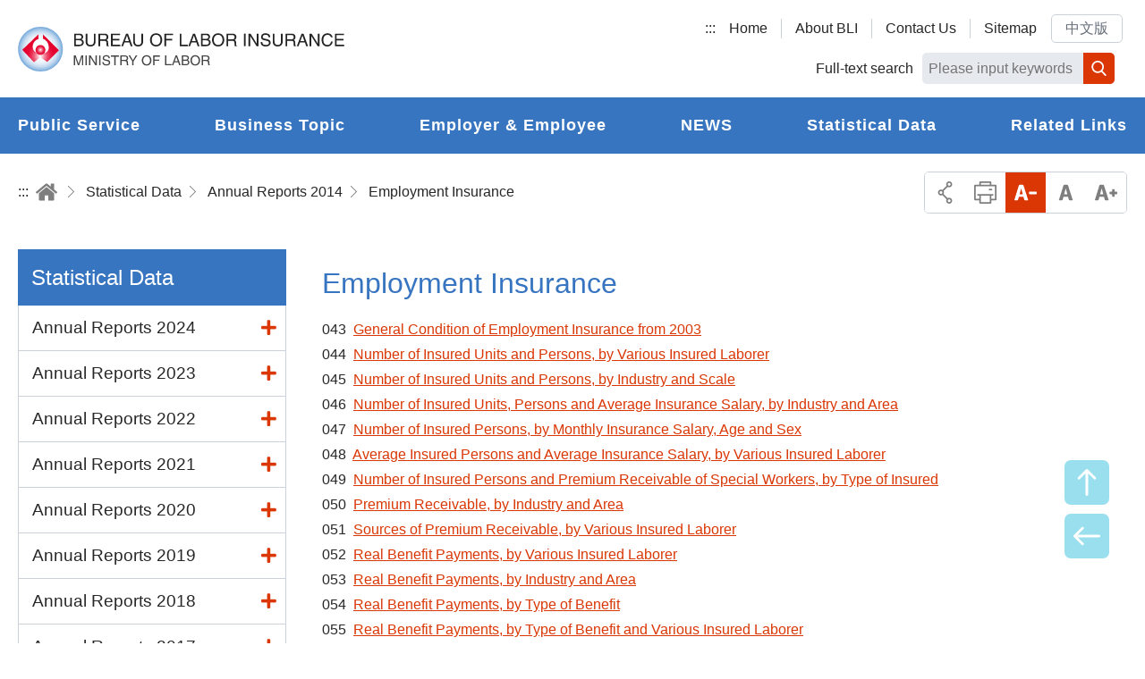

--- FILE ---
content_type: text/html; charset=utf-8
request_url: https://www.bli.gov.tw/en/0012923.html
body_size: 92734
content:

<!DOCTYPE html> 
<html xmlns="http://www.w3.org/1999/xhtml" lang="en">
<head id="Head1"><meta http-equiv="Content-Type" content="text/html; charset=utf-8" /><meta name="viewport" content="width=device-width, initial-scale=1, maximum-scale=2" /><meta http-equiv="X-UA-Compatible" content="ie=edge" /><title>
	Bureau of Labor Insurace Website-Statistical Data-Employment Insurance
</title><meta Name="DC.TITLE" Content="Bureau of Labor Insurace Website-Statistical Data-Employment Insurance" /><meta Name="DC.CREATOR" Content="Bureau of Labor Insurace" /><meta Name="DC.SUBJECT" Content="content" /><meta Name="DC.DESCRIPTION" Content="Employment Insurance" /><meta Name="DC.CONTRIBUTOR" Content="Bureau of Labor Insurace" /><meta Name="DC.TYPE" Content="Bureau of Labor Insurace" /><meta Name="DC.FORMAT" Content="text" /><meta Name="DC.SOURCE" Content="Bureau of Labor Insurace" /><meta Name="DC.LANGUAGE" Content="English" /><meta Name="DC.COVERAGE.MAX" Content="2025/04/07" /><meta Name="DC.COVERAGE.MIN" Content="2015/04/15" /><meta Name="DC.PUBLISHER" Content="Bureau of Labor Insurace" /><meta Name="DC.DATE" Content="2015/04/07" /><meta Name="DC.IDENTIFIER" Content="354510000N" /><meta Name="DC.RELATION" Content="BLI_E0012923" /><meta Name="DC.RIGHTS" Content="Bureau of Labor Insurace" /><meta Name="DC.CATEGORY.THEME" Content="950" /><meta Name="DC.CATEGORY.CAKE" Content="942" /><meta Name="DC.CATEGORY.SERVICE" Content="I21" /><meta Name="DC.KEYWORDS" Content="Bureau of Labor Insurace Website,Statistical Data,Employment Insurance" /><meta Name="THEME1" Content="900" /><meta Name="THEME2" Content="950" /><meta Name="THEME3" Content="   " /><meta Name="CAKE1" Content="900" /><meta Name="CAKE2" Content="940" /><meta Name="CAKE3" Content="942" /><meta Name="SERVICE1" Content="I00" /><meta Name="SERVICE2" Content="I20" /><meta Name="SERVICE3" Content="I21" />
     

<link rel="icon" href="/images/icon/logo.ico" type="image/x-icon" /><link rel="shortcut icon" href="/images/icon/logo.ico" type="image/x-icon" /><link rel="icon" href="/images/new_images/icon/logo.ico" type="image/x-icon" /> 

     <script src="/common/js/plugins/jquery-3.6.0.min.js"></script> 
	<script id="MathJax-script" async="async" src="/Scripts/MathJax3/es5/tex-mml-svg.js"></script>
    <link rel="stylesheet" href="/en/common/css/reset.css" /><link rel="stylesheet" href="/en/common/css/mod.css" /><link rel="stylesheet" href="/en/common/css/list.css" />	   
	<style id="antiClickjack"> 
	/*body { 
	display: none !important; 
	}*/ 
	</style> 
	<script>
		$(document).ready(function(){	
			$(body).removeClass("nojs"); 
		});
	</script>
    <script src="/en/common/js/mod.js"></script>
    <script src="/en/common/js/list.js"></script>
    <!--lodash-->
    <script src="/common/js/plugins/lodash.min.js"></script>
    <!--mmenu-->
    <link rel="stylesheet" href="/common/css/plugins/jquery.mmenu.all.css" />
    <script src="/common/js/plugins/jquery.mmenu.all.js"></script>
    <!--slick-->
    <link rel="stylesheet" href="/common/css/plugins/slick.css" />
    <script src="/common/js/plugins/slick.min.js"></script>
    <!--footable-->
    <link rel="stylesheet" href="/common/css/plugins/footable.core.css" />
    <script src="/common/js/plugins/footable.js"></script>
    <!--scrollbar-->
    <link rel="stylesheet" href="/common/css/plugins/jquery.mCustomScrollbar.min.css" />
    <script src="/common/js/plugins/jquery.mCustomScrollbar.js"></script>
    <!--jQuery UI-->
    <link rel="stylesheet" href="/common/css/plugins/jquery-ui.min.css" />
    <script src="/common/js/plugins/jquery-ui.min.js"></script>
    <!--fontawesome-->
    <link rel="stylesheet" href="/common/css/plugins/fontawesome/all.min.css" />
    <!--lightgallery-->
    <link rel="stylesheet" href="/common/css/plugins/lightgallery.min.css" />
	
	<!-- ymzbox -->
	<link href="/common/js/plugins/ymzbox/ymz_box.css" type="text/css" rel="stylesheet" />
	<script src="/common/js/plugins/ymzbox/ymz_box.min.js" type="text/javascript"></script>
	<!--ymzbox -->
    <script src="/common/js/plugins/lightgallery-all.min.js"></script>
   <script src="/en/common/js/google.js"></script>
    <script src="/en/common/js/app.js"></script>     
    
     


	   <noscript>
		<div class="noscriptdiv">
		Your browser does not support JavaScript. Please open your JavaScript console if the webpage does not function normally<br>
Printer-friendly:<br>
Please press Ctrl + P to print<br>
FontSize:<br>
For IE6 users, please press ALT + V → X → (G) Largest (L) Large (M) Medium (S) Small (A) Smallest to choose the font size.<br>
For IE7(above)/Firefox users, please press Ctrl + (+) enlarge / (-)reduce to change the font size.
		</div>
		</noscript>  
</head>
<body id="body" class="nojs">
<script type="text/javascript">
  	    if (self === top) {
  	        var antiClickjack = document.getElementById("antiClickjack");
  	        antiClickjack.parentNode.removeChild(antiClickjack);
  	    } else {
  	        top.location = 'https://www.bli.gov.tw/'; self.location;
	    } 
	</script> 

    <form method="post" action="/en/0012923.html" id="form1">
<div class="aspNetHidden">
<input type="hidden" name="__EVENTTARGET" id="__EVENTTARGET" value="" />
<input type="hidden" name="__EVENTARGUMENT" id="__EVENTARGUMENT" value="" />
<input type="hidden" name="__VIEWSTATE" id="__VIEWSTATE" value="iu/wS+WtlXzb0kdfOyFzY3HJ84V6cLKovv5XENhJzJc4aQ4hM8a9K3WlaqZn0NR6GpY8MmLgGLHrOVmflAy06Y9BHYZ+Ef/jN7jGn0UxPXvWdOUllVK+qs/aI4IINbui/CK5qbiENuj+hqpLCMnujdkPUrn22oGrWd/nG6Cs20MSZwNdHcoa/ZN9qhoLz2tRWdMnczIsQeWIGXStRLdZrgYfJAsbflQdGqCqQ/BE5QYzFms/[base64]//D3SRQnIKlpSFdMMsC+famVdLOofPv1MN/iRmSienmlB0T8sI9zbpLSmnJPLXmCF5e7Fg8+RGCcrBKYFRIVqpSyRZ9IV5kFmFt55/IhLYHol+uk52Ya1YTChI425lU5Ld52fcXRkvT1OSf7rtGFo4NQKZ2YFOikctwF1vm2XorKleky+hf/wPVlNl1hME+ZOybP9yy3UpPq+gDGBCzro9U7EODSEvP1Kz02+DLhfgFAC1r1EsKmc9Z6cBMioZF/utqfIzJuyLqcy7ztLJRiq2r9mI91WEDbERsTJ2arJ3lrHYh07DOqAheyg3xdXcmLsWF0M+4Si3VlRWh2fv+drPnSL8vEtRQBv9CToVcKvCcR8JXbCTwbQjixGR3FCTrWo6Xd2viB97dBfqFhn8hNISe73s+Bxi0PGyKN4eYkCyGx/Nyq7xRxm0dShIcRzbPpnOBIbex5SnQCbZsXnLHU9YlvIDNjMkU8MXpWA3qMF2XvbD+jsI24EfiNqFpIxWZpt8OxPBPYoMa5Szgv4Nk71KKxoK4k5WwOqPToqamuUziGr9dbb/xnCx26y/2ngIJDPFDUPBrNjp6TsEyguCluP17kelQdtGd7lhhs2iiJth52Io6HHMkGicTkAEm8IJJoYyJhYMF5BHZ7jtiWZna0WOVrvrgxt+p4ncrR+1EZAbkYu1c/DLvThdNTkV+63gqh67Q/sQ28xgwLB1S6zrVk8xsvptep37lfMXtcQlu3k7KdWsaGlH3GUaU8n27aXPv4Qz+oPmBPBNX3X98J6eDB972rU0//5cSIFc3qmlhE/aMgjlYgTZD/ZoVVGFqZEp/jg3UCNIGWuXKiKkn9yWiMU91XNUgX5JTTVHKVurZ6KGg00KqFkyMXEY+LDctzABSea/a4eRQ8ti3gJTrc83hLOLdrTbdoM3VGdYtL0qrih9TrE8DecLTgDOwi18S8fIu7Xc8/tXj1J+4w+1UUfYYqtLm3EKOsTQd58nl9VHkwwiDPeRJKLBJGqd5lyjQ882zy8t0kJUzNa/49KsK9bLRCsfHDkxQlNOLE3BuyyiVg0Yo50ojyaNW9eeHaS1rLiYdzU/aOiJTqoXsHP7b3eUkEvf/[base64]/KQCQc/MJKq7a4Ru6nsw7M4QyjKbqWrRwhweVQbta70v84NqhLIF2zjPNB4Gn5K6dRjE125csiIETwZyOVr6y7CJE/Gj9SvV8wMp2csXnoho1wo3KFhshSNaFeJKxxNzeDysLxIE4prx8F+w9pUbKMU0RKxg6rj5cz6YjmkMETfam5z+eVv7M2sxUGjzKgZCf9QVDVEdhd4m1XWmf7J9FrcpGiAihT2iUPZ90zzpWSXt5Xsk6eeiI4EZ6FX2ztUSTf4N3NGF+QI48aUmUvZ2Hb8laPTxyV/[base64]/6c4U0/3YirpP5Ida91iqOKC4Uj8ms6n2mrvx+OSZ7iEevVbCK/hUg4sm3eGyWpKO0RipNHNg+9TKUxgaAjVVcqjHizMvCLTnm0QBfjfPNV/D2NPL4cfwP9NhPOwh0NUNm3pbG/Ofwu1hFuQCO30AlC7LRLJ1z5Uj5vpJ/AuWGGipKQaN897xoTjgHcelXOtt2bD5E/sM1t1pa0p+9xxCd7IuHXn72pazCY5ZAzd6X5Lhc31M6RL5dNyvRZNlf/UvIgQHMHICqjnEc9BDrjKG1s8RLZEmkHqX3yi3YhdRIR8eT7/ezeaBJbnnTru0C/Ehk8XDkGNBtcJy/372XESy5QP5ZvIBSycFW//D1UTy34wok65IVFp6Marrj5vtQKmYBKpZsSRjwwLcEhnqB0C75fLXZ9vvXg95qnaV417boA+Dc568p9GWWqZ9YyzmkbuFeY2lpa/K+6Ba2B8WCGPlyFHYi3Frt1l66WM6UBOk+BJvGiSwi1JGGp51amIUc4DJVIDkWjqmQsMRoFHZxBSAyLM6wQ5zGMQXVn20J/BavyOTRMHqWRzCzd7J8RxjWYyiBtpoDFZL+tHUDNAaoFWTsbu/uPxkZ37/CIGqtFYpR4wbOlHfmu7XPj9Ep6yTP9VSNu2zWQVWWQa+bn57TCUT/DON5zHPp3AhM+kth4KmN9MiOR9umW0URt3oyi0QFCmE/WzCkZz9xJyDU4sxSnK++aywnMRRWSa7fvFrEmyZ5JG7XtG4kN4v77fdkaLI549Su0J64nlpwpCxu/aW/ibF2eBzAKbQyrS156xE/WVWNHA1HQAT5KM33drz8KEvhPxc9uwam0oo/FRBG7rFrRZ68ouLX1XIgOvHT1O+w68qomr1fzkmQUy7w47izocWsC8WgnzFxsP+2zI2kplvCn/vgbgGEBwIPnCo4dVJgNdyX9dh/vEdX58SFQydc+xMXuwV60ducoTlH6Su6qZzEEyDirQNgcwPEUdW7TIxIs8zbdORJ+2AC22j55VszqgrgtGIl3H5bedB/lvf00zPlynhE2ummW63gzB/[base64]/5Xx4Y2LT6kpwCkD9tnsLP80x4/dNZRrAJ6Y2Kp89nyUeyrjHzknshjoHEYbwbIU5ddPPOm+PNBCMts9nsGbN5wxuobjpYc/MiPh6skeBOaiq9On+/RLDjArF5fMEqwbWf4ozPDTzCLVq1SOIfzDmld9+mX+LJ5sjO2PbHs1j0hCzAd/BTaK+irQ3SrVsyYTb5mOnB8bBK4RX7LD9Fzk1ERUCuqteYtdPOBQBt5iJWOhkX5rQIDdUKvLez/dY9725CBMLDjnOzr1Xx5L4McGrAJH+M4eQQS2WMmxpFfgwbLfIF1S2iiv6d8JIL1Rp7sfJnoihV6mQ86SJB8WIv/t/rr8dM7UrQaH/iyLfy5Vt0YOImqmvj0Z2q9z/p74x2fVmNwoQclyRKoKXUf6C+I1+Co2v7/OzIAd+PlWWMBSX7Qmx8V1dKh/xHoM2Gn9hCqGReN2ykvvaunaUFnGrXSZRy9DZ+C8ElwPEi+vrSNRtVrx7Gpq0ynHka7EOtNLKujqA7G+6GC/fjVo71URK/JfX5cdl+mI/Oy7F60owToHTsEsV8hOVT3omMyuvQOI9ivIOtWVV3Cozo2Sgj/gqqVvFpuh1Fvrk9rMyx5NhFkP1KHGr4/Q063VUQJbphqMnzHIpBv0j1+8zyHY6AjD45MpN56vUs6OM4VxxHi3/Svr4n3xu3UR+j9K+gj41QnLPXRp5I5a0PZcvcz9yyKzp6mMlVc1l46T9VRkCtf0HQnIXIGoA97YTR4vVb5y0o4SDbfH/M5Keg68pKdLlIkJIOKNhZbt21HsNfE/[base64]/fe2AfGBUql2AN1eUXZIMSMJ8HmTipIy/x+padJwZl3TuRs/foM0EQm115EnRIDgwj5GleNzAUXmC8bs7q5ErZnl4lU4r//mDcs03j6xtYEmLUXip55J6xlkzMITxYWWnE4/0HeSnhxpun0KdtXJ7DmmRDPSXwXvXOYV38q4fHCCX6kCzQDC1afYkC8YHliQ35zHTFoSrZq7T1cjZYeujJSdwA2Azj/[base64]/5uZcAjFJ2vUdsBne9FEikVPbrbPw6+Oi8xMWbyArmGgd3IUB3BnYpaBmMuv89oSSUSVlfxxi7dTSpI/pKrYx5Dy454IG/Hi77v7a1vybIgfD7s/3p5S3EWbdwCuJ+GdI2L35GmTOmtTTgfkATEJr+GQ5zap5kSHnJVwTD42rWUDtdugXxbJV+igF39A31ztqjDXJFnuIs7ioxusp1zvOpkyu6TD9ZiAFxnjlg/N7bnwe1cygZ12wL1jZxHbXsVSepZPIgUJ/0MPFnkKSqFWH8N8n8FfXtvOeC1+yo3e1rTlQJmQYD1Cy/sNE6TisYeNT5kW7y5jfPiJpbKJ4xEIR32G7tskiFK/9igiL77phKP09frTVjrGi8qqkPlua15cl3rOOlb5nFBQav97SOXCkD38/S9G3n/Q3o5pvuBqbsdmi/Sf33MDQ+SzTJwxzdmTf8CPVLtfUM0aY9tq2TAk2l2HVKPtYPFN1brKCokJT5HW9lNf0f2nYUPoZP265xrz1W2nIufs53Coi/Dlo2nUfKgFMg6kjZt2804jL+vY3wz7n3oOP3KCVE3S1MrRl1dBNPKx0GigO9m+rmR9qeO90mtFjy+NTOM3mtg1s/+QxhCIeTZXlYf8PsqfDzFlrKAtQtjMfM2+LIBiAy6+yBmDOaIhHhw7V/X2SNEDGX5bgvXSV5fyRfsBWldVN+DDAsNr7edr75lFm7rNKTO3teRvmsUhayeCSrUEzKpOAaZbYxocN8A85In6zVhTUfqXcDYAAv4mOiDQsnljkR3CdtNaKmsJHk3OjC7d/Y8rZ2oFdwuPEJzdJQAgYqDE6s46Wo0uHd/J8JlTJkTuJ7hUHGE+TlVumecWPze+1snUwsfSvTAHA/mJpJHiCUZRYSvdd+CeA5OYm20fR9jmhvVEmHsg3V1Eu4cWXxqKh4VuJder66UjaJPPIlF6GQSVP8MO19LzgELiGzzjCyFmK6wKGyup2VoywBraQ1pCPbkjxcy9dQLcYtBydkXsxU/f/Y2aVUqsw+nyfyxPLQL4d2ok6INLdMXrfHrRWdHVDOQzHkxjLYv9IN3lrpuRsXF64Oztegd3FCgSbRaEwtqczTOCJFYGlw6CbsrFIKgpqH8tenAOCLcYhb/QbPed/SXu9nWey6oLJ3FjDI3+ApgFZVchdSyHYzFaTRn4Au+I9CFTUVwid7x51B/QsoFcHLtHlaTnvjiA/PXS8XlhxS8dS7Md8cfO22umg6h7QerR3Z6jPp9AMm1HGQP4YxZODwg+l2mQVG70J9LZz4/ka4lREkvcSRMZYK5rryACeM/U492pxcBQ0Y8lCx2IgUc8RiTbX0EVxeu14DlfKbePNevtutyh7gjoBD6wIicDK9Zm+1djT3I7jKhOtTSyTvdMyYjrba/2Mj4WcQ2VzVJinIAAJQoR7ket9urodKMjIJ3IEFf/NnkUq1B9teMA4Amht0do07ZVL9RcIxUy20jU5ySeDaL7I42N6nQrJy+BiuI3uXuiIU5acMQt957Rl43OZN+dy2hMqgTeAz6VLwcNldge8igmGzJK6zXN1YKfXJ9tcX9xg/Myiaaw6L7JIs2W3seYTcSutQYWowgbnkS03wbCrME+FSf1ZIfCbpTJIMua/xq1zle0tkh+SLaJ6/Eswy9FtoTyi2M3p97VGnIGnhnNLDQxbNN486bOOTNeN12U/exyrJVR30VZNoGZXjFvFL+8aEXx5SxmpSel7kFOpoi9opzx0iXSSFE5HpJ1alcFO1DOfb7pxUlcQWYNErnEDOollhtH255XTbf5aoc0Qt5wfU2bmgSZf/pD3Lx+Nuu6O2HMx9IZYC+atQaJWF1KlACTDeoQIvqTpkJ4LP99bL2yEjIiTNfOswTRAU6xjJ7RZ6/FkRQ0egr/cJufx67ysa42qa5vL/PxWy0cIbTK9RVIWA1uADfl1Id2DgsojJYVBji1g6fErpzCFFgYO0QVSfEOeORrpzK/qRSXHy+7r+PinsI8olRYVh9pZQ8qrRSOVN8f/V//HbC0QkBaZc7B+KxD8BYuaG/Ia/4DEcdHVWGCrdNj9yTZk13BOhN2ShbmSr2s6MlxagRrf5JB4yu0+ix7NzjYUheFNRLZuvNYnsIWuUL8F4Jr68TFumMbPB57wXxvIZu6V5zXpE+5aiCJ8m4qCcGQkY5ybrJmalhf/sIwlmc4C5k25iU9pgB9iQ7+CfAxeQWp7GZSlDu9jzAYCrXUEMoj56ZvwCi/rJmi3v1dAKQI/2winbc67Kjr92iUM4BFdSXNXn9iw9fmNb9aPh1iSepf3c/Fb290M2tQTPYX71GCVnqvDbItfJ1bJNGNm2mhjEUfTRgI/P366xAFLaX2KcUwK7tajGApng7+njKOZEO5/Z0EzOrftbouv9SmJ/zAnoAkHgD+SKSKBDRtenjtvDNPeATmsigQnpUNE/6AaFhjrQOGYRy7ilXBRcermoipYsJnT8W/36LVTfUCrkFPQdu4cseBUEUxXek7julDosv+bu9n5W8VL6DbX9s5Kf+Lhroap1+O7ENHGjGqVs7+4nAI12vSg1hGBxUi6ZtrNUGBFdH/YpI0Fy5HZHxOvTjREq2UiLxIzfzJliBKkQeoOo2sshQbyQS6Kvi+wuBt8Q8FrI1DiRvRnEKPnGd0x/QTpAOdfJQ8zjJvtteQ3CWmiSxQjgc3g9/Mu3pvBEWtAAt7mdYGUchCv86uY+XsFkXjaTXN20nd+iPsjg9S5ZSGVW1khwNR3YUXFR+1LRambI80dLq7M0pobhkwgFFHtF4fiPU6XAcBXBfaEtf97svc1XMSNs8/13l7gIPn4Y1ost4aDgnP8u/FtCw/X7jKqsnCWXdKYbY8DhArjbTNQSgNfJtnUz5yYUIM9vOSW0qnsoH78oORUzAEz8A0h94eNZ3KTEDBd5qfBweSG6YB7KeHvVv3NkELyK2y8KKhmBb3OvePndmAWRwttHVTLEQzLMeoqyQHgyH5dHODHJsILcE0YEabv1oFdMbmHipuibLrLVJggV0bUchbK/j8s2zNzSWgYEjEXTyb/VMSp9DvAML15UtbJJwOvTWd4W4ZoRhg9zCgzKJK+sM7zwsyE93aWBu9p/s/P8UOupr5UEDWUyEiB+YwxtvwE/ppgvYUEgKo7qI+mPsTw+NTnNfs4Hwi+VuHRnw6UacaRQMxMMNkFWXTl23EVf0Vj2RubDtAzFbwjJ4FRMZwe0jsr7frXz7V6YU+0q8V97Pn/6qqRlvtdonYTvqIwe/79mvyZdaeRYCo1aUhDL3tRrgQ3ku0qkHDMw17To7Wc9kYwPa5CaJ57sJYwLwO2sH2l33IFf04Zy17DIXbVKw+Lf260b8NICGw/OGQYweJcrX5btULjXs8QI3pF5HyV1dv0Kr4djGUoBedlwIzR0OnwLULLkqk+vq7NIB8hD2GZrcAIP3ORnCYFjLWaze+BNdaZw1J7NLJIHXHcbHGn05Bv9TMrY3sQymepgEI3e7MZoQmDPKIlszcFKFqC0qk/evu9gSC4KuXOdYw3mcesbij8IiqLqD6iz9tuYXG8OAhf2woClyV8hOQc83N1Fk5z5mwbGr4+lZgUYWQwRF+g4olTPl/CZ3LJyCYzDybgANBRY6vwyMEWHF+PjJ8WR/6qKuiZZGkCEugqawVQ69ANogTSDyH357Zikc7NENJscWMEwFyTmiCja/6Be38HfM59xn3ya1ru9Uy1XKFp6YXVbYTQrf8XcgsMqwFh/kykpEwjhnAoVP1nQSKyWNN/S2BsxY3chiCoHRFd+RnJElS39nxyJaDqfDVVYqf+wPLdJP7HAHT6pio/v5Gaoph/OGzqYT+SEVihMU9ktgdmzDOx1OdKuKZgw4smN9DBlhI/H/tS/RZdlz0iaBW16rwy0WyrmK+Xl6WKqPqdGslIhjSCZfOKcyFoIF3b/jrpWbHESd5wr6nh1zcQ5TiNAhlSYUSr5LKQBJ/7qK515TyPjxKaPi55L783BUIxpAtVjqDvYmC2ALZwDLECVSYlKCrPb66s3mElZE4QgeugE/AgV/fzrYfA6HtDKs8hyeI0DksNaIlMTHtbZBpbaM1kreihV+FwuO7i5aSEG8EA0Tbai8w/ox2YW9i6OemqsxAXUe4YOkagsLAYtnKzFxOkDJ3sO6c0VOCCwLSB+MCtufv4ueBoqdIezlrExv0u2k7DdbfW44Kyl1Irxm/Nem2Gu2IMKWZsg4RhdnCPnadZyKRGdjm6KUlwLvCwvW6ZnI4zI6Z1nJgZ4WVnrPq7HCHOhyWs/rHLdKA49YcBwYw7K5NWL/rLFUImeZ4H+OHNi22sG1DjcldzQXmUZypxjnyKG4nL8kqooenumJ6+GPWjjQ/vttbGZQdfD96eJYLHSqydeW4H8RjgPVsMI5cGiy9jY4XYXTaul4oSobAFDMXIhllvd6PBzb9C4q7K7lADSaTnMvmETtPx0D2+0b7vNEWZRWDw20lZ+JZhBe1QwHLHwgIiZnVMClqCqbF8KNLURpPoC7tkWtXLhklEaEow14Id0TYK1inHoZAXK3wQPfspZMR/kZZPinmfjjMfxIlN9FsIVdWLOAPEp/zYTVNF62Jp0yRoV8aYGuh0D6odpJfR9raDEt84vzmPPnBOL/qXvL0R4abuT8s9BQR97Q2EtQLmcPM2Y0oKlnEwLPK5RB8+t/LyHzR8K2rfAsD65HCP7Zz6BjeKtlotAYoWfpcnT3PN5NCK8c1ihHgfU1YodOmeVjqTpd5i4cVA86RpsIwUz+Qjfco5XufM/LWEj5J4AMlToy9ObjsA/pvro7kaOtzhg5XYit7UStnEClM+QXT1nbAWr2V5nF/0k93jspUW71pp2VgGOV9Jf0oVn3mRYE4N/iRZXYxm6MJC4Ncz+6t+QQeyE7FQkyFyS4NtVAIDYDBnrxG2v5tdx/kONf8hK0Osp6Mt0simaoGs4N5jJfDOz5GoQm3Wpm2uDWny/dNkl8ej/WjSO4gazxrIIMn9AGxP2VFq12WvbMpw5/R+8ivfs0KgZkw4zWrB+mQffhjA9ByqtaGEeppxrszvB0JWjxzoHgynNln2/rHnhX+bm4Lh3fzuCAWPjX9IgQtu0E85lK4xF9uL116pTpIYiTKgXJMvGFNZGqNJmfk9lmIfMHJJK25xzRbtrExScOU5qJnAzgtUWbfqxPZDHwqdtpMO0gpOBCzkC+x4FWr+v2QGzEbHxYiuPTZe3QigAmWj8I7wZz3R0ika3LgEeW8k/uAxRpMVFYQ9W6WDGgnKWJ3qh7zlShruwCmeAm1UaElRLIa60JGiL/7UA/lormDXoMcD6OdM53k90JuT50p5LyBK92K9hTV5FKpsWp2W3N4aU2pLh6Sc5sMXdfdGPAunSghbnEFwDW6juqQv/rGbtjcgUTTpNQMd3tNfbban1SF9Vut2nkF7gQaRz2D1ASLiaEV33slul3Y+r8GTLO7WcWXrNq5y/4Xhlx5wm/+Qu3K7de6AUZ0specm1gK2rFhfqBIRQmgA9UYudsJvi2cc0vug/h+I32wRAlaW3jyDSEQSuGIEvm/[base64]/qygswsKGRaZtcK2QNQrhX0nI92KOboLe0WZj1d4P5NXm/d/VIBUZgRCweIACoeAAnUPuWJDlpC5T+8bV5db+zRSpLX1KPl2zlvT4fMjtE+6GxQihbaVj8RVUe8IPyeeEyR/1Q1kwlqlP8ee8Q1TK55xqX4+sODtKFS7yj67tub4HfdKCHzP0GGHdJswg00C0udGiejmz6Jn5OuevsXXEv8MRwmahcav2W//+DOWdMTukghOOvLxlpg/46+pLpxii2n9tUZQk5FdBlJMNE+WeU21zcuS2f/S/bv5quJKcwu6LizvFiK5SLnAAZYBEPzjq4mr2ScnFgC4JWbWDhdF4YEKj0cLO1J4C19qfYsb3kP1ISeMfLD+nP00o7spSeC5UvFj4gNhLBCT5LNuvFZjtXi9hHEMcuJzA8kDn3KnUPu+XZJTC/[base64]//wnVp6V36ggfgbGUO1eHkRW+aKyXSP1o9TZ0tRPRfxkEIlYyjyO8pHtEbd+KYueOC6PdgP/YiBljUNzADPmy6G2v4xYSqXskalPL4DHn9jdC+x9H/K7rBSRH8HblMJKMK21PStpleS2omClQ12E8lkaPmQGqb/GCqSVUj5OOtY4bN/mebHOzvJOcO3wlqIfWqq/LiU9qsZ6s7qQM1+pVM+kfSJ+S0zC0Jc9jReUb8GRwttm4hWhnLvoBR1ecJmXXHZwL1uKjBkLVnZ+dMhxt3pYjowgHvqOnujTpLhM9gfbsdfqPJVBezl8/SjHnfqrcavXh6mOSYkjCfOsw6Vc+Q+vmsshXI50iMN201yPD13JoBgdgvShif55zt09S4QCgGJE9tQe0QVJhYuQt79GKbC+rSPITIAupUEYZUaoljP+jDaveKOT+J7n+9RkfBqERj6ouVVzvTQ7g3oQoHd3JyJVchTElITkahY+qDZm/IKIwkydDBQ6z8cN4qeYsXRSaFJV5tt1q2EARFkw8M7/sjNowFgE5YNXXEV3u8/yppSncAQ3MGrQelypWLZuOD62ZOxdFt5pq7ilgl0maRYdIDkVVQ3PHkMHK0W0n6ggGO6xkGIDHKREXPz/Dd/e2oug+wwUYw0K3JEKbKtKxMbXlc/1T0+HrG/3gyQ8D4y3BZqTCVq+333xmBnaNc8t+sehH15C3e3olKWQ57H1QYKs3Ji0FJlTFgYk2AdmgCXDCSOIrgUQNG9fGeZjYDp3rbUXAZ4chOBdD2Y181K5Hqohyv01b4sEGbHYVQZ9qBkOXrlJOFCrBEiaB4dT1ci3xf83HIux3qx9RUvTNMr7DXt7o/[base64]/[base64]/qy4J0ET8A6Y0psUuvGY0Yi3B+HiX0xHuoL1r3zFF0gfN6cYVqBlYjqZNc4fMg1Um/r055KzXKK+rTd2wzSTc9uthrvzhGwtiO/1MObArVMLOSIIBj+g/t9qqhOZ8f92stWqcSmwjttzMKn18ZYR6r74cRIcoWdIprIlL0bae05Y7D1Chdyv75gmZUE9mnRB3DoapuIT0T/o8xc+ryezlLFwiegVmaLwExeqk8NNZRL5H7rjAiQyPPd8HvwyHgYKZSocnfaSCiHYRujwCVpjlKTaX2aCCIp5rMUqHQGoiFUZkLC3y6lCN6A/MlX6kHPv85wU0e+FcIE2Jdsy3KktfuycqpyL/WYw+zSr4Gtk3uQ5TBctn53AGbRJDj302TrRPfEUKA83BIdMZHeY/xvBrLXEgtlstGgY8JtTxQYs12YTS6w1IwlrP3sJRrsBJBtzDT0ao0GwP1bsE1mxQsx2fRiBlcnZMjQsZtxmKB3Kgsx9vRdnsPD0AodUpQwz6E1rM/gCyIVn7y/nxLlS75ZK0T5RCJHOe3PSvYx6A96a39ei5fO5xZgJHPn9MOSnEdKpXL36cPqf/ImdBfPPmr+H8HH6WprZYb7TmZ3g0eMOW33D8RoZ4Sqc/tOtmx2+QQmhV+BvX9lHLqBwHXZp3+j0FLX7FppZcrbRrToIqWzm2JCmKItOA7HLDtqqDfgFjiwhaTUDJ6yq7KM+R+9zENj135DSXNvbpTYS4Qzc8a/8M9Q1FRVxNHyK7DgKQ6hNsNpsjTilsfLXW2/9LKIifihPFkXY0NBUD2cigCWJAOvZSzVHzh0apdnG5b/Aj722x6z0BjLl5eSRhNByUXYrGEnilAlttWIVLpxCp1CqLXVra1ZiDxSQRUadc39XW5z/oFJ/c6yqpzrzcqhnvsVkEbjB1k+pKbgt1chkr1CKUqwEQFSc0QDEB2CbxrJBai0fuY303AekSv2q4etJ3MRmSDKTQY2hmv2aSFJ5W/sDJ2kNBoZpGDxeYhRCS1I4Fmvcv152pB9/rNIwejrXM1TUKg1BHlv4pIVHhAm21o/[base64]/II/d1E2vgAHwLSk+dWlPB8CU/gQ49g17JL6foRtpFt5xsCD7vI21WbV8AJhRPSNC3QGEafM680WHaiiAiyc4dly3MhAPNbjF0J5FqlKcGXZnJ2VEgpQ9gJB+ZJrs3+HrTDKmTgTkJxk82w0vuHGzk+hDLXsqZ2U4/TdWW2qwO0DJENDt8fGL5/[base64]/g0LGPD5BL+HCuHt0q3LbtXpBy0TZUugAR+h26zeHSAX3f1lnh4KLgetRnHI3eCjg3QdJWQM+Zgx5CAN3VN+SAb20vIj96OzajOrZd6QS47zW1T3cxLfYfeu6s1BW5gPjN45Q72JWMeZc196Ry2FIJA2hYHMW6cxHJg7SGxxCkkNIJo4s84Dh0RP2it1Ck7/KHo1bljKXFbjU2VULDfssQkrygoCsHgZ8Lj5Pv0bXb7XmeB4ghWaYq7J5BDwaylFj4ZeYJTp79fftJ+KGtXkcB+mgWfMsuxxeqb3gYi+NvyPcYO/lNL+7gLcDfg8q7dUfcBRV5j29FaePebuBO5rxIwr7e2FvYO2nG+MtGcNAWOFqFgnLcZ54VWVnsuQi6AFdcjJr/aTL6DORFM////wdc4oASM5ifD4ZDvY6kirjZfjyQkZqsK/uMCo9118Bqvh5e/Zt6IFtIOdVDY3g+kASw1vGARNghatMfyY7aUdDi1AoERP62O+VMRcj2f/trTYLviNBjqbeKiOghe7SvzwgT7tsouQ8pqHPwjLkrEtymbVIiHs3zWVoQfufKYM2X0b69oz++KNBgIIhdLBoUnjC78hZP3+xbiaKEckhT24aQ4/pejzHTMyjtj8E7eZW2duY5pUOQb1zK5886JgNj4yBCqFpJBTKAFqPyVLtNhETJDP3Wy+uoH8is9TgFWXEwWwn1IIy9lQTRps2fYyrXLoIUTpnEkAMEkzQm4Myo7sG8Zx2zKHR4lLXE68ivCeTNpceKL5k/U6W7EuU6U761NI+pCdIQAZeBP0TK4h10LxflGPL62cah4GZqRV9u4pEV7CXkD9EgHi8obMcdFo06RPevhH+XCPLf0RjQArqRIEdvE4BSX1J/9MKfool8UBw/WXg0Yl3QdwGLLzLvXpTarQ7tWjYcLKKSPH/uZQXDIPSeBIkFholSeRmTOem/[base64]/QPiIj2en7Ymc0js/[base64]/lapewcLVmB1jaTI9DHv0TsSJd7Zxx+UcasLLKlGb3kNcspNx3DGvW1bPcrbB2nw+gn9V1oSnlpJQNFL+07vIfV2DcIYHOFNfQqqiDgch3Vv1WD4MgywnxOBA2lVrCsXCYk3u9lfpyIxppKmn7wxWrtDvnXukl0sPUH66YHKjUzTdmOfPx0/vwzEqqCZRDhgvuZL18gzp7X4ZRRR2nJbFbMLPRt69vg4uEoPiEN8G1X1xGK0ikrRN4UzLQ3+OY0iXsOuJdgm3RQUsjDBqQboxvTj90WiL+CpD/4IrTIeUAvbXumBEvHyFUF9pBoQCgFnrxZT7JJBXYwHMcxvaEBNe1ngDKxv8Hl0PqOMeqIBMWZARD/pSFve69GrzOzJuYeTUgQE23JKN2V843BbGPAUTV+OQz684xlqRayHN4xQxlFOU0ewFqtOCO/jbRVEZYyuF259O6PyaXuQPSfVIkE6OiWAGhnM8XDUAbmIG+7mqdoFZ7Kh2UPDpZdjb6EMrsqyQ64qPxHxV7eehJuKQBqMUW9SISm95WB7TOZJ6DOBhx8myVOa9mYvIdprUe24LgRSAHNAgI8ueU19XIwKHgFVdCC7AeOn1z2LONAvSd+u/kpKoHLUw/bI2gspg+Y6k/PlGHNQFcX7CYia+EiQ0BtJgYC8BABFCQ8CHIECT5gSjJdlSwMprtFJ0no8uwgJFDHqRauBAf+1964UyZiX9yHKPZB1sbmX8yNFa1MM9FxglWVO5fvfbVTCVvwJ9ObdYU/JMFOcDw5f8TSyC1Afe+C93LP+tAdCEeE0hBL4qiCnm+MYoflE/H/elP9z859VLPhy6aJGWEMBpRKSO8PSK5eQDHG0K5OzkX0awKdyoOCf7crh92ZqN8S/zYy0zUBNsr43zl+UgRe8LUwoDkH2vFzlcg5YeajqhEQsKc0PiNebu8UXQqQbzFWkebBg83yBAVWrP2O3eF+q1R1vSsi/mF3CMxBnfERBH/M+gLiD4BSzivvU3xzAnYMFc5qWCllxVDpb9tEPkXkjIO2WJUYr3C3vrsheJaiS8NJU0nB7DS75or8mIOWFo6uILBc/f5iXkujzjGaaoXfmKH2ch+b5vkeE+pCOFSIRWeHf+ciyDSSMu2/vBr37JzFTvuT93lh2ajbqaA1BPrMbfbAcG1iEKlFWjCXRwPCgUpP7NX+yOYJIuiLgRGrG0qsiiYpT06LoJgnhoDlubVQR1iytkIc+864ijNGN6w7R09T4ie06jMa7ahONrrmi2ZltT7RjYX+KoopQzeOv+vDP32OQGA336v6OvZgyzr2GSrG7/FnqscOMVGvH8mkGdoVboyJUhhotiuTStrW54TPumi78MvimiAkuoZBzETqTEdsZTFTZjAAKd18HZEJ1DxouG8PKcdk4s306ISGWDNP2oRX5OtoWJoNAPQ/AB22PBb2kSkmu1JgCWYMt2/UBSX55p71P9qgQ3J0/Kz8Qealu1tjRvTop8EWrzD5LcwdhyUXgJ5vfJUIrS/RAjaXM/CGK1G0Rin/C337YcnwdLL8/mxI+AcvSBAIT/B11eyQYN5f8xEsVV0PBSQtDT+RxHx8mh8PaaIz8uCalgH4w4m9okh/Nhz0FGPEEpeLmGR77KRBquSw1doiOaWd9Kqwg/Q9jQdAODJ6lECglRhEXU0LnU2FFxiEUsFjWo2N+715eZ2KVPju+iWZ3IydQ/+JVCzMRHWvhv78Vq6K5Qi10F4b9Yd42lvJ/xDSPP9BQwK/Iml4yIZhiREVElxzniPiL7htQ0qs0cOONMWh3TcVDX6ecshsYyS6QP/bVp/RjIidMuxcxVfWh0LDjegCuCN0eo4vMYkXR3Rdoa154mVXDXTyI0e5KEtRWtbEuyGKNm81GVe29qsX21D58Ur7w7UVv+U6+5cYXljvKY+JL+UK37Y1vgBxrkGQte7zqLipyI+ohpPmkUAPNE3qqZJ6dgdDuAEmk0XY5dHhRD9lIOlJj9EDfnJcSdpNlwrxxKWZy/GZ4EpXhCZxARS3lX1+BHzde9uYI7B1seIpvZG0JlNWSSmxzu8VS5e36b9TFj3Ukg8WPqy+m4Z4QON4yekLD0yR0fDAyUmDzBa243EAU/Srp3dGtWFX0gc4DkxPMP8NE/SVRtHB1TuvguIjS3WKSV0j5+KX6ZOJjUB6qM0sdu6ZCZGimcCY78F2Wdbp3tGTtLodAaioLOkJLb9obNUpZFJ4jFo0SgLgHen0Q8WYvbCF2hYh8w2esh8rUJ8mKP12d1dTWedganiNNt0ww3Fz4wjn8GCq1u962By/dh3eO0k8ySg5HFDGiSINGHFwjVyMhmQw41hA2OVWwbwlu82PtyByn4MkL6j/3doSdJE+Ou0Qn+OA3wlpBi+5yL4Uj/I4XOt/jXB6/[base64]/KTB//z/d4qHxapc95FVQJz6W090pbsTiCMtUmcmznM/Yo1relAREmMZ521qe4VNCN3dHRGmWTg1p0fW6plrHI7fZqVOCGBuC4/4+Z0z8CiuF9hGIIZBd9fTo5nkBgH2glyHA05fOspeubgf+qPlioEQ0rvcXX+GiSp8IL2vhPWAWAEA/v4qzKC+uokuunbOjGYxFr3kkne51s7XAA4l9Rgp4ee8mP+7VV9jiGvifExCBr+TKUf9POL0KwNR9GAcsHQm8RB7u1VpFw9+WDRyUGQ5q2ZYQicEWCIXF41wjF2Vy7u/PtUrOAstRBubVM9LuaOdPafg2lcuamHQbxnqjipqR9MhfuAQj8NibTj2cIrDRU00dVnOP300okOex63a0tJjqffeqo+1AfU9sUqiSgFtbqbLKUMFAjuIZTHlmgo9gpmq3jl9KWaOvKs9ZzHpkH8zxKjEaaHRzGKoY8+eFk7T+I9Th5z2ls64CnaxJDPjpqQU5DA+tq/6hwVbq3fEIDg3E780X9ssLSZummTdeWiH3e6kJ3n501Wa59GQSsUwRLgERvkymhT9r/s6sSz3I0kCE1tQHucohwuLVZC5fNLL4FUyy7a70bwQqbMPz8jeCvitb5WoEEl/hh1ed0jVRnP5iuPIPpvnLD6VxCV0f8fJJbawasHihIxIWH5o+TdnlMmORtkrXQEZV5N/CTooyVRAKBZPnxMMa7f2jBq1zFLJWx8OHRMLTvFHaj1Wke+yUPHZLOV/NEC0gG0YfJp01s6LWQQKNHUad6ehPzQrWRBzLOgZnBYP/[base64]/9Db/+yvijlogyDZplFsTZFlhrN07P5GQR+ezW2rn9PuXXdtPF/SwQIhcDmRVA9TBvWaYjN58+RmKPbtHRHY3WsqHSewfDZecTE/7Ow0pI7F4ekh99ufhj3hAjqBu9Gpbau2l4SGNKBn7vh1E0ywm3HRfRo4tsYOmBn7m800zUtXdV5RxDcPniZQ7k1c3uQSBmOOAQ8sjfGk9ZwRvNY/XSbG5FN2O+wWx3+aBJPXD5jIvKRupDTMlogoBd9B9efT8Fby0LBOkP0mGMVbR/eOIufsdoUUxEgdIwzEWa+Gyb7tsd+3OMnsmtn7cHJMNIuMHP9b6QLlVL2N94TWGg6vGM6bhQnILh/TwU61PI9cmqpAGsfkYT8JX5mJ5MXNhnHFUcd1oFZoyc1uMqvlM4/UT0MenRpPGfL79ScWq59aNnZUPCwb+dIsKzeGL47soBgyKoZ3Zgi+WYWSI9n/pUMU11eUfu0xdNaCoWaR9BDLo1U9l7pHU4d2aFUt7hhvx8E/AolDkCq+5qf3os8iaJLnq2C5kfoAY2iWvBmAVfle6zyU0fawBtG/DHZO7xoo0PUYkwfTmYXlYF8vscPYe9O+Qlk6I6XIFbxAHvOevpJjBSgQ28AOEDt5cdNxtbwXxKCUj6BGhQoMQVKpImslB8eMIrtDvex3IB3xYPlCgfPV3/MbSpHjKKKwZatI3wrjX7d+JNfdwZDUf0uLIw/gjN26IVZVyLHCb0dTt/301QwzVKw2A0EwC+nCWgdj49keU9kfp5wAxbtT0DsTNK+o9owPj9pL0m/6/jJ1m7tWnLB/uYxOJKk5LMvta672/yh9cMvplwUwFrLqQzrc4MRAIu1+ruVvSjHJKDq05P4Zv4GkTO2NnCW3mL9SyK32T8PuPBJi+OI/pMpYvFkpMXH2kD0wOqKzdLXADZfnKwhfkQyKRIvnlJ7w5Xz6YzBmKI8uYpxZ84Pz3KpBRTqNdtaI2rWL+bB7h1MyZEEKxLHfYr6NqchKpxZ2/ofFGadRQmfJGXXSsWzIDFBKjmar60U9O3Rwp7aB5HtYSzl72Zh4zrkXZ4Jji+jUsGqGGlWWIcjdAvAErvSSVR4nfQgATDrZtMJe1oS0I9Q1LnwBR2yccNM+TeA6Zo/[base64]/K5F15Bu998DL7n4ZGuwvzn9uAj+gy1v3DDjQj/n/VPVX9MK9e97s646fYEVOP+mfo1/10zSCTw4am1MDme9HPAxIeusE4Xt3NuaQCaXZ5IARn+cmUjr+OaywxkrjvRyFtgEuEMWrQCaWN6hGMphBGOXpIBbpTR1xPMNz3BpJ7p8Gr27S1LdpxFiWMXeZxhf1suYlVEPdDBQ9hotCPoAdbTvWKgw64SBiDasqSV2NugnoCb1p70aV3Ce1kl18vR/UUdbsTOiNsQiQHBtHyh1f8/o23UqBIilwHoyfFjIIDXres5gTiP0vBBX8SOO7iKd1zhQIt+RVmJJDuoJaHqQzsIYJJYAoswTnryysTWfmDflPje6NKNgx2trKincE/[base64]/1Xmo1su/56OctqCnwZGeKmmes2d/VVftN03AP1JYObz6cu3S414lv9GaZjGABcmkW7mMVg0KX8/nggk0kcLWFSb4P5HRIqqsEfrxjKDkQ739x3NBpcUUR/1yUJdLjkfKRLfNj3v7qXGH0SF9yMSrvaY+YxVt9OoojbZ3C5KgIOGpgdj+FAmwXNMW2i7JAhkyacyaeHne9x/Q7v80ZcqXDMnddkVpUbeguxToab3DBRvBszSZdl2a/[base64]/hbwO6WqRs2eBSatbzxV42oDnSTur8qh9UupKRcfzDqHjYQ1WTtiPIUI2jcEGpHx9nNVAwBdJyz/K5zqaEn/aUSL0QeOmk3+CZml4ozxhEuFZPm8EAPWHvsvjuYoYBd4gB/+NFPlDnslb6dcLUlr0XKfBOoRXe83th9lJ3ClRX2qY8Lz4FPMBWS1EbTMXfBfXom5UmbTFPlSXYeyljpa+6/5Zp+ctiG91dNyyDxB43o1IVou3u9VT1WAeUQbWjUkNPsHSWuL2HhoGUGPD8ujfxTnROgW4wrOXA/Td/kQ1aU2oQw/6JRhE+V5KfE+07H96kyG2GnspnTSM/zu0CluGHewDL5IsLssHC5rpnxN3yeYCfY1nfXs7aJXS2R5QPLhJu3NGrw03xkIqceDrzTsZqnAz6yKQavSi6I1nGB1WSLhrZ9YAqy0S+ALcS/Y3ifIl8irT6LwNO45cUtoJ/[base64]/SekSf9XQu6BQ7yX15M25OtpTEjQFFrZakU88hPsEnJGgEt7ln17y8ZunUnkYMgRKvD2xHojc0o98CWXr4QQVTP3dEDu3EoMSruvyWoEcQrBmP9HYhWZ4xhFceU/kO169g92ZmeQCWJ0UkRLVtbTN0eBiuOaYUg6Uuflz0kRR3calo139/eVBXE42n2XniKmpZ3WkRydctHnhoWStCU4e5bSKRWh5NLEzLFY/BGYFFu9xjhuuIwl94q4mGCKLnLGFy7+NaTNxKWAC+SYSSBXA37hHWj/XOAh0oZv4BfJ3OO6wg86q03kHaPEhfSXv+s9P0llnJIbQQBh0LoNover7S+ebJrb7NB0IkxgZvsGpb9uXECjBv8cTuJ3GTv9wIQ0LYOAJTPjC7rOBx4of8qkHd3XAy74DOCi7YzadIHEPlt3ZSWe2/33AyAi+bkRlq/DLxlqvFdaECMhvwZrc8QV4mH3oGZWoj6SxgxaZ0Kzok+29PafpfINXOPUEKvsXAHssyvPdg5mNFilW/uLUTQI9j/CqhVcuJlk+CorGATmOw6e0M0akNBfn2OBGAQlIJ7iQ1eCsxTkmwnbSIsBD4Q5MRj5POqzYpD7F0sItR0R6l3emiYe5KdOA0cd7j0QkCyyMZwRQjlWZj2eOyTBYpjIWB6qk19/Yvr6tYr5bJzeEmfp0S75ClsNv/1meg3t0tIKMR6qVj4ezN1lkcY8GQy/WrZk/YR6/ncHjLtH5ha/bnVuVgAlj11x0Cw1sbN+S1gMU6JHNCz60fUWGtMolEhSvQkHk1H6acRSfzE8yxpuK82pr1g5e7PN0Zv/+MoBrpsTMYH35GD2Zt13l07qPZeVsS9qPDLi18nAUTI3PXyHnoYacUvNaFvxl+SQpK28CoY2TvzTpfbn48hEuezooPltB35X1HiGQxhpSU2WwSAcLYjyir5AB9n1lgm1A0hFAJdUxdqqZgf/C/tBebCX48mI+Y4WhxYQ81RzDI5Tm18UJ0Sj1qDw4UWplIkYAQKNH3Qmf9ncJrsc3uhIQY1vOkdN0lqwGlKTKX9pnOrv8aWkUsLU7PWnWREpwVYx3nd0QUV8f4A7OrXV6u/ebEV5D/mzsZMr2baJkprX5MzF6nrmTZbdiJjoG0khsycrFACfvPczF9Je3PzYPoUgoWLwAx8edmzITqjZSdQY9sOfNZ+Oris+NfedKtfn2qSs3SWNEj2OOqyF24mPDdVoXhHJXiYBTZdCqUQHVFEBiukwaT3lAFW/1s+6wN/Rc5lS0eBt4BLvfUHEVMtM0u3Be4ESAw8k3vgAxVGBYmwRUjJ0zsNMm6nh0tJqKTj7D8/5AwiHt0VZoNPPIKRwvi+U4sCH4In0fMiqO+ukQc8TmyvIfSKN8t17EMlyVWlwT6gaTMWFbZFtIS/dEHHDd11V6gXSN4IrrZxTzMegdHFb1xocvr8tLXCRAbsZ1M4g0yGifxmjmqZoEdzwKU0j/fontHnmU9SMKrWVocmR4kIi/I7U2tlq8QFxSUT7AKPvMesmDz8RFjyOm8TAoIiM8mwI/PFPw2SwQxdmIh87Vwy/oKpph8j3yJ/Bj7jXVHN39GKXmdetYPQFRToCG0NurykVZapakoH5gUPLvru0OV2Z8P23U0+5vvK4s08pfiISIyjmgsN3rUrlKkmGUFHc++SRbpvkqD/HtOJRjwr8fLr7FzApGapiLdhl2sfbm/kUOprHUKhVpcKFxk0ePHWpojh1QlxT1pLGFGrXEAAoEyIZdWhv7XxUOLOU5Nmi1EyEo94/KxyjnEDntLgSSOMWHrenIxBNS1ZCaP0C9L2FAzce6GX7E3YBCujcf2XWnG9S7Qhkjs3yw+h4uIlPfNBX9966ueqURHia24Z4aiNRN2EaS6QOp6EjKrheqmowL/RI+zad/X02Xwzjzk3IREt7929slo2tA+fPIIl26dlnrx9tGm+UGTKJkrbFL7FXDkR9LM1IRKUkmTLLy67xONBorqDwloeBv4Tl42lMu9Gcn0cRHBnwt/zFHowDSFmKfqnIjJ8vmYK4+EZNBzuV2HkZQWCvzijyiE/Hm+/gRQv7bzdmhErdo+5IrOUTuUvy43UL57hVXsgu9onhH1Mad9K391LTFzD7guJexsjiPa68ApZKkYfsjz1f5g2zaVST6rRPhyCkSnk1ar1YaTPFuMf30nxzPCvoYs487eZZLTADC7Yuug8BZpgwRKyxFeUndfAhquJM71SDoS2gpH0vhfv4ipp1T6f67NJ5lIRE/NsvM70kHEJDvuGPLLaVOB6b2FNk4cdYrmPNbv7dKTgyIHgkkMPUBXfKecdOotyd/ivPJs/ssCyiP6n/840/TXPCNcYsGQ0LV3hBMa740cT6k6al94vXsPQ+oVNnJ9UO/Nhed/UD+JbWz0Ny3md7dbLfLO699ox8ybGp9zqpk7svNHZJxYPh/6/LXA4f9mcYmliKGsDHFfScy7EnaBJPD4WBGTNyvvKraHTwqSzxpacfqO1lEeh+VM1mzRPQ7wZoNr3myEGmZdH3ziqTUkmuFO7P7g7PWytuz6mrRcBZ5zj8ZhnEp7+JJEIX7aHrleN4VMgrt8QmVrpbwkB8XuQHbOWL5zSLLDzO5laTDfFc9VTVr24nLSf2tC/w8eohcdc5b6+VqgCWTokjI1ge/c+PnWkFkNWlxTw6X/LUpwSLXdbtjKQjJ6bGKnx1/ubxh8UJ59smLgREtpgEsA9J+cNf3O2eDcNM5DCs4O8ntH/bUOFeY38+SqjT1XmipxyHtOo08KLLxArl4uZQTwnIngJRFZbT6+SMtWp1LU2tz6NVzI/T6sz0/7Dq0xdf6jOAW0nXrwb6+DQLJzfVuQKtsbKW+QMoXEvuoNkTVnov51cTcYxTLWlRzJNu+oe3wgtjzw334K53DQ+F4jQKlMdMVa8mLSoC/17xSl9amiRRsp2wiMvVw955YwtBtOZVylozjRxMzLElL0/KZqq817sjNjr5zFx+mB/h3dZjyHmw86GmCKnVsPhHfxlDibZB/[base64]/XoPr7QY/ThP8kQXWQiHxbwA6BM0sNvRsRTu0MeAw4PGTdM5RmVMp1IK19AC6oCqenH9CFIU1R7tngBJaRvPQNqSh3ap6bAabQf5kfnEB5QOSN0HGgA5IxA5nXQw9drJpBBT1zmJ4KTU7qpqgQ/AGFDYjHsUacqsysUlG2sXkvFKO0XMLIWOpBTdGcUVIg5/8dQcYfSqOzRSHMrpxSJguQ9escSnDmsiE9A8D18wgq1lMUnzSySy6xw1usk9re+VcV0cehuS3MDXnpa5swZtfNU+kZqser/MtWgLr/4l0KDf3GE3OkuvXCqV12hwcx2+nPGNjQsap6g8YzYiOwjDM3YMcZCaDxdlqKunCSiuKwep7BmOvdNb1NedLTARZgrE7SI76r1//c7W+V1hUaO3PI4aoz9CpU9LRN4KJ8l+OwSTGt1GsKdkdSqfJAXIO8fEhiVHLd6bLVAXKftdRro6yznDfP8a3B0fNIblh4z9FifXIkHyDMD2Do917ounJ4s3sBR3MIbFEXhBedBl1PF+8rt9D7ZZeWIgwl/nNXJcRu01b+67u+rpUY16w3P9CPB79gXAztUXLXejRq4CYJkKlk8UVABNFiVlqGRKt5uCe8XxJCf4BCInobDMu2Msi/46iG/+9my6lzrKFhagZ2cLV0RIyeTlwJuNcqwGf744ulfhLRZmhWpPCbo89QKC0Ug0saWtDQYfhbe6i52xrycXfPpTo6CxVmb02pxKVG9KUCi5gJCWMzZy7QXdvjzrPzx73K5LzfDMH539PVIJ3ZtBBADuPHsor+4ENKAiDU1enTCiKOZ41rHI5nAJrNj//M7aZJLbNXriLOL78Dx2l6ltZpL0MEPOgEPNMhBPTJ5tRi42tkDU9s0QhxjzHZOCvq8WpS6Vh6n5H5Ky5uFFCGePfs8lt0gS3T8oygrKaIT6RIKA72UH//HMkfOwYJruxhqwqYdnn4XZI+IJhylopUuNqN2P+j5c5qqJtnUiddFwo2arr5fLvI3t3et+7jN6Fo8koBRQogn4byTdmBVSGi6Q9idTeQwtls80YtwPdXqBQ0N3l2d9GPQ9OuuVZLcX+RhI66EKcOu93p5KUNI8hzr/[base64]/CCVElfUoEfgy+/FVlVq9mhgHQr6MhdW4sRcQ0I7y6yF+kVZ28ooXIOuZRa4s0o4Qzd90SjXjKdbqtKuykrfKi9Lverpa/8it4jgTT79aHpQzUbOWEd7/bDMBkIxJjO7FgiIz4VZLGNs2MeY2/uE0ZW5KmcnJ+55gvTXRVwRbS/aYHPvv1enIpGJhjA3QcOgQEYTnUTg7sUqtc9/pxalxsbheMgTu7EDHmh12gOAXOODx/o97fp7/XiEm+qo6FQmrOfq3YK+/3OMXRQsb0ylcZlGoL5k9jdnLJtWA/EegrDKPrjiCSsgOu9MlkPD5RvNkZOGGA+hw2i/osnDlb/EyLp+5mWr1StL+weUJbdoSe89lHec6F3s2cv6TexGNSfr6Lz920R67la3asqLorl1Y6EefwFx1LzxNUTENy3dMZ6I1tOWvciP6vhpK+iMN6yN1a0siLTB+iGvdSk4Uoi0w3vCNwO26LU8x9RCVyv0k1Mji/Z6ncdf/5LufCDc4TFucJwvXXsNT5YW+U8oRHmsWkqJamXoRH7+HA/38R3yxrqVgLc08dRR/DnYQUwmzJtonPH8iQkV+JTxuYG09d3UVjq5CINH9oV4zf8mqGzI5zS2lk4VO7E8m1J9MH3xmqqmigo8zhcbRuINPMEjIBcIpm+/Nmgj+3wnm3CSziqwZw0KlSmUMd6jn5koSHXBU3jG3VcIiWgKBs9reqs04FrPA2hoXryUr8csRR4oCIpywNfzvRpJnTyWEZlD7f0ldE617zEaKndDM/xfvZmSFkG1tSiPPrSwZ6LxZewSl6SM1xzwry5m/ecUlMaQ+CUFSaUxh7bWZiXyqDPZYvZDjGfpPNy+BrgsJ7dVabw95pdqj1HbKOP2wa2TJ+CleDSSkM8aZpCgrPLV6neZbaFZtqzYdD5u+ZjnEWc62ez8W7j3ecqWhwC7KoCFuqUOkxUrLeC5Iyscd1Y/[base64]/LcCuvLVW3ylfHZnWB8UibxVMEF0glh/yfPXgC1GZdoX+IlIU+9fRzHRsbCHxpeh8lGHpf9Vqemtvihcb1P+CbJeOplIVo0oTmtPNv0+Hc0+pbITxEcaTi0gDOexp/Dpvz/a2ccedN/zJpaRHaBzAbvE6TpJ9dkkbpGzTJJiojNbq0MIQx9mLzyfixmF2IrWIKmI42WD3PkF/s8QNeF1HoWu3BUfGoq8RYalQ9ewvZLdanf+yjDcIDufbX+Z0bS1BZE1LTS3ef4RvOzS6pqQpytdU7NIOw7XVXC3t5g9mdDGckN3iDq/NAOEuuJ1J3HAqW6LKkydqWkyqkWbxJuRy3DnDWhibSmg8cLyjBdjSQICNjgLQh9rMWFjL7I8WtjNYugISjzEqpLcIrdZyQqbGB5Q+5PlFeT7n7rMUiuP2cwYznhcGVY31bWdDj+GGpTWfYR6j5mhscAlqggNvd4Uhw1gFGvErpIA6lCzB2QsuTs/kOKSEC2yy2GiIAgMO581F4ptxCj6qFkvLD13gHYH2OYeR6v1x2fbXPAZBLkPMWKjqaE9jbJQu7uKV3s63/sTAluL6WJ7fnoEHqhwJUPTG42HlSsvxT7U7z81zuiVI0NIAUdvGPAuOAVTLJEFhbtUWT1CGTRyn+wdXPywr+Q6KufdginMppFD5QGC8F3apJiJXiz2e1YDZQmavtZkgsKJ9VVdY8MshGgrG9+mwcGBduNy4sP2lPR0nwxo/FjwnKkuaSqa2T3ciQv/t3GfqI/p4Q5mqBuFVXNxSrKufDk+7Cqcv0fr1nqljlltYyzkdVPRd/e0yCHu7uqO3gxhRA3Uigy38pjjr7Qu0W9vAsFTfMxYUsN+6lfHAKELvNRVsrf0LQdIyQecHRSXyMmlUymO/tomrlnUUDjhqeeM6GqhbFpqt99SjYwuXBKNcj4ngeD+9cWsRReCxHk1n1JsPBGmQ+iQVQcn6Xu8ttujggN5JYZfe3F6tm3BC2fAV6HqByyEBqlBG7DY+QoxQQlpTxIVL7mnne4wP21iYNGiVemNVFPmOQRwTFK2nFUj0Fa8+cuXutsAiAtDsv9Uou/7Jix1zjYwHk3tyvRFnKVJZbpzEx6v4pcKcZwH+6RqeHQpbW9PDhlZsb4j3JoYJ5jVxpCTRIIp7ksQiS5N0RTcJY4EaMp91XYtTnmLR7DXXMOMatebEAL0TzrwwwaljuKzzpq7rB3NnZp+Td+feWXAZ8LMq4UabPQA2jxoDVcda+W3A4M8RpcpxE33z/p5yIl1T3H6VTKVXvTCF89G7UuRrQ5SBQZr6J2wLacXxrKpCihK/55laa6YuFAup6PJal1LdrId43zYbapqUhpKI8X4eTXrfmiRdyAhtaLHkCeFNZ76P2lByhWJNVTxt47FOV394hZ4y98GJBQwbtTrVfJ32YDHPWfQMRO2p60r17kiUsA4zf0tAaurvRF8md7M/NiaKb2yV6vPbqJnACCoCcqQnSrHeJ5seyDmIgI383aWOadivOauTvJ17u+58iq3Hw8+vPJ0zYyHrY8TuiTFiSM6AvWUR/aSFB1Fz2l0EJlirdcSJ45MyjXfa02MQF4mVw+3mCIJLvow12ULVuu0KttGE21pfcxHKTt7MZKhuzssp6BgL6v5mWcpKgsinKt12kiSplJBj1EajMrFOf9qs95HzISv9g3K8oRK6BTCayO+x8VdgNkT+kqeJItzCb7EaWRowr0l+/44X7PtWSgE7YG/mSS6y2u+AzUZUqidKhlhDnUXrHHNKfgbJc1kpDoY2G47v+Vjh5TpX8cyicq1V/tm2VoAJvYmKvXgqvgUxPNCpiAlYcjdRfNilX5UTJMFIz6ddPRk58WRCXWF9wXMZ1HjjSZEiAS/frSm9XWkdkcsfeJz6FwLAcEcD/IER6hmctvdAUCd37bY7KMurCda+sq216GvU4YJA3/ri4cJExk0Zc3YrOToecOBTKe2fN8KqqywMjU6UWY1FCDj8amfmcD5YQxhveCQ9jSCscH/l3GvjWMm9FZx9H9zf4NrAnL8JTNkfNm/+AP+f+5RoD5R5tGF3GCox1kdMonNdBK3iXjq8fxguKYFCzC9ARWGqwfK86xoVNXfWSYwBIowcz0uwBdgIqzCZ9rUUEpdpNYqPbkqa72oeNCEEdeV6ap2vKFPHr9s83BlsV1lsd4mUtvgrG2PdUUToTW8cMPNgHduU8IIWev/vf+eaVKv2staPy8Vs9ik1KmXrDEP3aHG2r5G7EN03rqsZbbO5ODLWcSGmKLirTudegVrAYF3wg4iuCRAcI4gf3y/TduTkdu7v2oSli408IA4Z0Qi8Iw3tnyVTXzHeRFLq1Z+B63szksDTt336QO67OMDbYITadcPJz08S4AftbfCZKbwZIYiuhf1ssTYrGqAnffRMHiacWtIWFxrLkStnwFWwxZppnACfyH5sVr2+DLBex34PNNCb5pa/BviaBFp8+0l19HM9/8nFooTnPmJvfLnuHsxz96vdy2PrbGK0KRRnYbaoGvnD77+FxjUXdqs3+lJo7k2ADtx6RH3cMFNqufXzpPbVPf3011cL2DM7C740kxM7XYHB8xS5IJuM/6D6/VdMp+YetUSFSaFC21/iW9wmassnwpbWziziCPVoBa+bu/J8Xk6aGT0HrYaO/rVnOf4Ej2pKS4iM/YPw6+MlfZsaVP8jivjWv6UlFe7VD90OdBnM06Isrgi8YUkB4TMg3go29R1W2LAPH02s3ucoQqq2IqQaoxXDoAj0FuxsUNZokndoLnrtNiWJsBJKYVfZtR1mPt4U4Z0b8rajMgVdSZcUd1FRC1gDUVKYXqsxTXAQbSqnfLnuxrIt+jOwLUdeplIjvMK65J/u8d+KQaDNkeCIlYQzztm0qAndnnvD0QLSDtNGIMbvldMp+JE7T1gEGIcm9E6QqZavtbaEvnwgJ6XBaMQkmfMtKT3iAILBvB8K9ulbWTXqKhKOTbWJTqHs5b0QpFK7McJBwwCQdtaPZ6h5hw188jm3EgeNYHxhbyUdJ1USfC/qS/c16ywEDI0ERqij2mfQP4R7bORbhJA56UYdW/nSiYiKpL5W7L8hBhLUWFWNGzq/2/VNLPuZ8b94hYaX3UgP1CddQP0J/grh9Ut7Od/[base64]/Z9zSxMZoURkEtPCEE8JYuiRLg1rejD75tNmga8rWLBwnXcpdswfrqyI1D6W9dafKbIvso1hZzRWXAH/2Z3TKbvKC6w7LkWo2NzuhDUf9FYwTfv8KExKQ/36nvPF5EsEfEioKNNMslb0MOkxF2t0tRT1VtL4jajBGpI58ZTUjL0/yLalV/6klKFw9LNBYGUFbvFQJliQIA1xXFcHYUgAMSPDC+7EKdB4DU0z2H9N683FXI8zn5cKo0A3lOvR/2JB/gPeovshnwaUy8KkBX/6hQlegQbwJmmcSQFaY+Ujemm1Bs/LU66xwuXpH+xJE+wPZq+YkWZRFYJj0h/m/5AZe1Q2nll140BBChwfHj+0ur2AlOEdDR0cHG2xi64YMHgRtDj+WdVFEfuhW6wqqI2q/nSce+w/ayLpEIGqntaUErKlzm0uopNmPPTwvv1di0p6jhnwVU3SEuCds4+H0WrAKWpIO81lGjnU+Oz/Rynu37kWemH1laB4ixibuvOSXo3Zcql+beTMecNH3aWzqSbuH38GAU0tf8veXtxqEpPJ8fAgBr4W3GUtSssW1QjY4cDNR7/lV6G2kBGeSyRUfdQye05roqODkH4MDUdtdJFIBhlcBrcJNdhaXlmhXTBzrC7/sYL9XepDkS0stHdGVBviXI8Q2MxicqhDL8UiSRRGoJtIJmHtpInvCfJ2toBdPtV04AJH1bAqE8LZHuHk4KI13J0gurIBG+G4KOh184r2mRyn3HCeBlx6Yig2OrsJWy1/ZB60ZD1auNYdIIQcYVbAuqOA9bQuHB0PyM19C3xLqkCIDJzzclDDBGLu/Xth1Wr9uFQugDTVMrZ3/wEoYGGdzm2ESwTrd2k6ZpGkkZvjvBe72WgnqlSzYNhtJ4B+X7GTX/cUy7TiieR1s7D7jH6p0TbU+fmyu6LSh998U9Xp93KZXfeExsMXhuFmBLnqs3HoqrIAOqKAJxbwe3OjQDdlH3CRC4BmMKKUmDgfQxRAoDKSDXLQ59/mOEFoMqL37mDP1ffrdh4N4lFHNbiH0FXgjDW9WL/JYt098qkbvxndRISHSoZeYFrM2MHjyR/XN4jgkj9OADF+YCKlPDoHu7SH2T5d4+zvUhTGFXWNQfQlEMTPlcZgqz/bHwazG6SELPqkgtaunYQsP9xqhmhDsCWCj1i2HkKvTFVdYqmmjzQncV8rBbxB+nqYfREHqK6GWxJDcV9BGyqBG8jAnHaeg1/[base64]/tIxx1tokAuRCyWz1P7VUufi7U2L5Gy4stvUI06NsjKYiCtQZWnVLMUOBE6SFtqlPCOYPUTrzjE/+zQwRSDxPBGmMia3IUXMdqICaoFjpx3ydY3I9RretbMZM2Q4y+ui2gJkYRoCjDCZ/fuTf5Mn7EJaxpEH/6nk17I4Ily9OUT5Q8KdzlBhwSOdGFpt6FA6zynecP4X+/rGf6GwosZbmFGR64oju75foAFzjkLInTl7KHLv5zx8WHXVDshP+aSVTgLQn4SoySjtaSOLeDMylKilhgisKAhFO6UzVXvcKmeBLRfy54P97aJdEPFYFvdBC1NHzvSSzmVia6V+RQ7ea/6HRuJpxJU0I9I6JS0BOhGF/I5Yuzck9l2Wn+FqUFt5nSjti5XiUroDEY9Si0qZp1JdR7K0qpstOgN2mNKxvqGJuE2zrYbLU20sM4CwW4LcIJKRl0zz2QO7CJYGdVrzBnnAekX4JZ6dTplkiHfMaR7JYfyLPrGj3cqy5E9MJ8EZ6E6cxwISfkcA3CBZ7eH0co7SqMo/Nqip4VWymI1RVVcn2KKzAXtOfihuAoPosf/915sPMzdXmkB2yz612dqpHD0CCWzb6T9VjhbWxduxNuarDTAUlyaKO0HhePnlqRdDP8EovoPuyNSUp+vbQZMD8XNBhARowNxd/fhDUp+YfiaiL9PqJnzagnE7A852MPQH75T9NdrHzBm7qKX9MLUVm5NJRTrKMVxN+dAvRHaA7oTr/2Lh+OzbI5IMDrmzxjS29Fdq7xlQzOQKs37w/pqo7HjOq+rSHYukQwN1g7v9+BXQXtps31qJ/7pfbU96tI6SRULNaXDqfI6aW2Vtwu3Nja3iX/GhxgPdq2YUiEa4zJFKlnv4x6bPUvVfjPCmPvV1y6vu7x9ZLB3SD5njAQnXE93koHhYVMlJeYKTbODyfUxyMM0h1V1cAY9sYlcmkMPwaMpOIuL394o4NEtnsH3FN11J/[base64]/oVu23QW8QDRWskbT/DZljLkGTBQNR0lRhFQ+f8Lywzad+8fDEop6KiDqA12DVZ2uzvqTvvMDil8Io1bZhPLAJjdS5z0mvPssHqjsb6Cbp1WwiPPww3dPilWeMTYQK07ZS018eiRE76bJXI6cS5j6bNEhdl2zbTgPq3+XKKUEBksBs0oGpRRVDhOQ7t8GV7HPfX/V9Swc/edJoeiaz5D4F7vN/xD4dqQ/UnzuAQapiroyLL35twD+EN2lYsPcqBbIoEVXxh474UQlizFv+oSFQhyQ96kAyEsdvuQfZ4dpbM+0Ezzf6YdJql2bLfiMzCF5BRLJvdyhRW2Jm5jo/Ke1s33WWlceXuFG5yu//MCtpiVNxx5EJJxDgSAhMbFn5jcMZ/RkVmmE8YPJdVpr7lK+5URt/ZVVw5Gz9aVnl+iBMl1WMrhoa4HiayzmzL8uaamaI03ewLo2JvLzUa2WP9I4I746bBZR6onU7DyGOAR4QhVY/b638NFGr8bF32m3/gZKo6xt3bhc6wm2JGWa2IpLy6F5iUN4gAdYy8kaIRpGBzHBZvXO7mlyPwCyMPOghcPgOtkcA6AKd6aIUqmw/pphl2Oy1q4Wk1z63i8T+50BJJ9N9Q4wmozeT1a44qNjrKgbVY1nQLMJZ4CSeNFY9QiTBF0hkbBOqlk7J7oARdApR3a0ybvHpNJtc6bvwUZH1nbq1yxTVPOtJp7wwvhxxsVV1G1mHHxlumcc2RXE5yF78aqiTsmXGgke31G+6+kGkKP8Uu677JXhZ+tOtg/9hL5DTuYQ3fa7xKsjKwxuZlHtD6PFBbe3+CMgCmj9z08p4dfdiuTVxP33mvbJW9wywMzbdsk1jjJdEn9wogkWYfq9kcA0cuThbN6pRAWbkS9lehFnsbryHMHilLejChqCKi9PPFStev/jOrNUhFzXJPr7CCeM6Wag9rRdQ49z8shf0KMdNickQivKetUnWNSpeYp9M1l0Sc12H2DdXqxjnJH6f7oTcn9E0iq2ZlkCaLWY9GK2GtsyvP2LzLHyiflhbzIpzhtjtbH4j0anfDQzWKgdgT+i0ex7gFwSLKcRrDhs8KjRspP+J0yHuY1A5gQ0mxef98U2/[base64]/TiArB+sfkbIInhnUH4yBRoxdCyow3Xg2AM5QEkGdri7ngFj9KxwIn/ZD6romVzJjdyqPQdjv91VYhyl1o00L3aY/hBzr44Ek5+zJLyavmUB1wZhN3fztabAl4x7FLiOAOW5XOowhAHVi/xY7wu3BzdTi84gAkZ+VgfGa7rh43v4JNf9yjwDDa3UEbxfdYKvCOs5WmZ9zxHOe9cnpFryk4ry1CUjIvRZo4RVrUBITOrFq//NOLOxYWE57NubUkGOkRXII8sgtg/DI8zNo4r/S/OKrj4CEhzNuMc/uZBXEAp/Xn6dooKYJi1B1QKnbxCceUnnYhMcSz5EV3UkYgdYBD4m4r7MhZZ5QtLdsIG/B52ChNSYQ1jMiUeL9CTurr4id3J8pj/cGikGAtYSKhFJBis0dNZDaacXJMtZ9cajQzgiYkLXiJVu8dYCt4tBD97WnmvHELqbOEKQsY8A6kpRy+y/7EvnOacE1muVCIzXPLQ0Ecfjeb8FdRq75ySqGdsV5cO+UbA9ySGqTeLKDPgCSWAj0EmDxrcIsBhDu5cdrR7ozh99x4Brul3Hn0N80YnIKaUzZOREhBNtK5vVQEHFulEX24KtAm34IntdqjkPory5rH2ezPr84NlSXIrUy8jgeubuYybNwDww47/brpPNWGwUMi4Sc+JcgWKhFPflHHmJp/rs1fLs2avAsxoQDY4h17AQXuFlBd1uznHtWYycrZR8ycUFwDzgiCUaa1+DuGHNxPDHNbbjbBRhilsEZ7cKZe9G2GIU1ZsrnhKJde6HzH2EasvE7hpQBUcy+p9qqNkqmFgCfQ2rp7qPrZE8onge8Ht1KY7X8YCwaaE616o/RI+CHOzQIqhieeQW4yVRo5CVCGS4tOkgeycMfiSpnVMv7UNeB5SwPU7ij7mM1cKZ4R2trg43lXmsouKASLyaWcSBmz8grJZKWtg1yV7L4jbMZGN17yzjMPqa4FQGL1CHC5SFFChtZF6p/4jCsr8JCckkloBfLjWcQpM8JZQQQUqewE3xuzX4q6U9zltWhny4EOhqPt/MTBBlegkVBmj0QnzucTHsdBClpf1qxpfUgOu+V1K8DUVJnI0bFLY6r0CwfQgkOwmwdYdKljNw8YnQxjGr60evT7uthZtSN6sFOZYBzxj3dCxQDvP51Np2ZAyaRWb/g6caSjnn/PEijf7MdFNqDjVKY5i4za1fjeLR2tA9zDvh+61+bOkfNt/pN/OKkbnM7zs6T0Ga8hzBUWv3/J4USG+vZJMDTCppprkz1a5OFa5QA5np5zVvS+r8yatRHS5/voQ2k9QSuY9HJ1b1iZbMI8bEq+jWnPJqb/8XgrhXW97ZtUS5IgRkzEwLu1yzCtFUQyJ5+YuJsl8r3Wpvn2LU3ZlBwfr1pN8/Gz3Qgmabf+yqse1wbnv7yosrPDmoyi4LueVHuKf0+uWVMb2GNZ6HJBlVCE9+PySbo65xqHnhDsovaa48mTlOL4HYKjxQpwWBFyReiBdVbShnxo/6PUVXcthLvpT/cvPB1CSaMbW15Y57loV95CmksghgkG/tQufc08nH3t7zQ130WsgqilKfeEsEPfpKAKZW5+9qaO8gzagyU41M7I/k0nzSg2W5ACcaz5Lxxn6kjStBgh6SW/[base64]/[base64]/QYK3tF5zCyHQ3hsnuYw6IGxm7r9BxOnlnLCc0sR8OFI28Q0H2I9CrN91temOrWHCYrz7TAbwiTi+FqlSfVnpcXh34oUdVCFHMkbFLnTS5m4cCfHBWP8ylcpDHh4BqkYjOJDJoa91zt9BeCiva/[base64]/5SUYblYRl77aLhfd7GPM7OwgDLopAtkWmIHv18WI0S9TX0xtWpsTZsANdSsaiIKmxQPRC4fqUDX7gjYBSPUcFW/ZMwpANMrF5Le0O8LUj2/B2xWWJhRnK913TIi+FDaD7av4ned8H7pxLcUwtv/JcADcR+fpv4Ugi3bOVaA5A07qDaAgvJ9Zz26XbD5LmGriH9VFAAoYNzc//EKtxFcskxLT/Bh0QO0ubyNsc8RSQKKXOOPSlzQRygm4y9JXGNEiPrfCIiiwOESmEjipXYVPyaGdW7VGT5ZFoiuKto9jp8QJ7xKugxQ19kZbSQaCXWjQFPuYVzr5m+WUhOY19Sf6kqS3uQ03w23ZC3EpOrYeOKYoYEtaxIJ4dD1oqfvgc7q6TodyhJygDfCH0uqHf+Xz/yxoVo3tBtIyyckW43Fhhpw1NgRkxj2bgNmkae/CMLSAcaWPqpo/jGVW6bhfeYusW4xMqtSF4YK2541STzudYDhzu4dzUgoHiR9KW4a1T9FgewoIAcC6wtVSSewYdKCmgJpqLR/cYzyidrYryZvDZZgaKFoemZ9n+ZwC9KkuIYBEfHlcxY7uEORwvK1gH/WGWflUL3IZrfLg6IqNCNO2HIkNI0IoqPjn/QMGn1F2ZaobqT6ELr3lcnewEe7vo4tx+/7EE2KBwjm6lEjwHS87gUMNtvBz79u3yyExzJsBpVN2LjxVnrmw1iPLkdhsF76HdvnM11iBqj9QFG5ndh6XoVhDW1zb+akx21wO5d85Yee/NPd1Os0m5qfyqaWHlIJXZMQMML/Qpx3So8NWCajBLGQ5uy7rs6SIJvMYd7koLA9xb+hluBMeat02v4I3Uzozsk4t0tESxtE34V8dG6OxRdXGvzvCtXgvH3a/TBYn+ajSssxKvXALmI83t0l17nJXZX/wWOvCJjtAPc4grcyIUUZnYPHF06EkAnh8EgxTcqH89VyxTGrDLeDhO8EDbtECvhAHNyHbaGFw9FQklP+zgax6d2oLjCvvbXbr2loh3QnKpL/v1Ab2Ppbi/BWmvZaHZ4bNjxsiGvnPo116cZaAsCgLLHpbJYIsQhTaMYyq3ecGreTNJgPA2Bpc/GUDe6ES5dDGzEZoEYLeiskPc5ictmIurvhgLyt/J9rNHc+yjO57YPgV3ARt2kpmF5SY/n/S95v7OIIyS1KlXYCuTtuvZ7lKvMuxFN5Ma5Q5SCPrf4kskJi75v5ZcUwgI6IgUZjdGJXQ9ab9sVHvOB0xDJ6w8b5yMTFaeZDuf5bLUp+LjZhynSIyoGLELOjGKWL/U9BwoMX1xVEikT4WkuHEZNlo+2wCDkFipeCs6sHEMsIiIUuX0ojci4gFEhZNFbWHPP3Z5ShJp3pr/IDGPu2aWN9pDPtIDRpk8omS5zTD/ID7Rz9x+qBQnYd2voUDe6XY6T6t+Zsb0/K9fXXE5OBLEMCyRYVA8A6GioSzTRC+VHenemt/[base64]/7YNIzaE12iH32355YwwSSi4GlKmzRZQILdKlBWoxzUIK6bFKfiMJywH1N5U+fHPeWnn2We/TiOzziFdFh5p6RCiisWzC4Wb+wKyXH51eF5ol58wtTMfJAvoogri0PDiupk7+FG7UysiMCom0ws4XwFdgUhSu0xIY30Hk9MOxlnLcyYuP4aLvcasVdU/z+Tqn0kHv5nk8IxOiWfh0i//R9+1OuytoCmp3TqN4BApenPp6FlSOTZmjwD9O2Pe94UOtrIsKSRXc0FcM38CMhHILf0uG4heSDoO/uHDGk8eXnkQt69YIvu+uhMwM4bOYQZcJXvu8vav7f924XydK6bfIMDJqSEuU1j8TfMFekq/idik/8dBgCxltJGdyk3hpYkSt3pljPow+Dm7AROm/JoAfpmBQPBimgswGAGNk3AAAegPk2KfFARpSy71LASpWLDRcvQBAgJbgl8pBh2SQfMkhrqD0b5ty7X28NQPIXU7BuHWdLDmGMVZkYiw63EWA2WhqirPOwKau8rizM862gx2NKB877aB1IYkBAZWtC9Q2aqtrEZDitxe89khfxhKReoeTmNP6/mltvnr3ndmxbZZ5qbfiiWxQGDVGDcaV3FGFK1aNqTCeD1c8ei/iJlwFmt3OPAA+VF/3ADcN1jGSRg1fr/H9s+pGz9Z2fxPD9Py0LzbRZEGm15oERYxepEk2OTtnp9uSZS2vAnjmC5aOm00xZJT8/dlSLFMWiY7E05UH/mEC7GPO17YU8xd1aJShqwZcmbhWbB782lMr2VaidaFw1fhgMFn2HmTdV22/wrM9eTGEpUkeS1ihrKyY7cWEsdap3cxt2uYNUVpTkZL9EccYUdF+kYKPO7XTHmhZBNuvUat11gCvpBJpZ6RoH7z8JnVoXODrQBgOeD+0xSlle+kxgetYDX8TSThg/2DoC6ZMaScw5y7oSBjg6jBliNzck56TCs4GDx+5rqgEx3GUqo2CfQcu9QGyGUpzkSBPRLke9XcbgPdPVRZuQpS7yxctfKpDwcOjwcNo/Jo5eYzPxw2CSGIxdt27b9vIv88JpzFHw6MNpCs8BWxY/RhTlP51T0r8dGgRSDWADZG+F1Nd1++nyX0qEN8+RdqB8itAR35qioONqN0EUzE2CJO2On7aIFc2A/nGb+/NfhwCaMIg73NtETOZNJUzFB1+7GIXTwA3jzWYQbRhlvXnYQAg1t5/LE99SIPJmqsqZgaHCd6evh6rq1AiaEYLV3kwY/1vDrffdpSk2pB+tBPZGC0TmKL+bfrKmgcw0sA5EemyvEP7EyY/1S45s+SmACz45DScBX6lIupvrMa1FYUUjl4noEpD9Uotx5YZbqQnX0rtO1If6PEWf9TE2qvM81J8M/NESwhkHn09IKQfoVCicF2ubmwu7/MDyxLabm6nGhETM302te7x8hMOVN99bXsZnwrxkwinxZRorf/[base64]/RuvHHberZgeKCNCo+illQFr8yPPGZMgz+y9kQ/xRq3Ieg6BQ6MfQC6FIjfAeiNB7BjvIEzkOMuhhuXIYaqscRcpQDJHESmkkqjL8jBhgkH7rQ38nVu6U93fciLelVDQwvI3ZR0FpExoeHvFtuiBFG86/xa+EEchm9iTMg3SFPdb2mAzJ9CLLZdGDXKVWdfNUyhEIMfJ96/Y3NOgmhBxl5lT2IFQA+iVYgNofXusx2hG4gyDg0oxUU2FXjbT7Yl6FIu2LCHm+EBuO/cZYxDLhnfW7fhobHxPR+ynYdQDlvCnbUC1vOgmDMoSdJvfNp/i3QanKr9OsM/TOGYIePfcMixIBD9mhWcim7VqWrUhpSELRsi86vOeyylC0nrlqEFHNnDF6rfJU15GOZjWopGMO2qqroa2UaMUG4KOcNsl/IJ18ZUHaPe5lWvzlJH0oAUbwJT8R6IW+ASEzYu18EnN7VF7ramRlZ0ppEfoEWNNtJ5R5hM0IfaenePdcPdbFx+bi3nl6cRm1DyrCV+fPxytaGGk6nykH2C3vuBAdrdbcfNp7W3AGq8TN2ot0vwjFhu0+baYmQ51xr+UQvRuy+KcfNyKeV4KClpu/CroFXVfMxfAw4I9K5Jy5ArTwjCJg1RSvIgMYcME66/KgzeZYZl9VfF3b6moyYkSkLLy20PtfXwV0/5XIqMT0ju2vkalRFf+kMvLFI+uAFsMeyAzVNPgvEvq+ymfnF4vV3rz+QxZin65zNVkp7QN4znDzGhJRwr61A5KlZdFWPU7hcoGk5I+kDqrfSs8NEA3bT1nCs+CI6WbRQLogO4C3pWxW8u3z1/AYAItwBGncIxgXWdNVYqxayWRH1yzLT/2uZtl/N2mKG5Lm6tk+mP4jkauuvZoAyXLDmcFHmu9YTr4SluWM2md9KeUJlazsmZxDkusSuW/[base64]/Xlb5rt/C1hqc/R9M4mXGgcoZN72IsbfVIWJw5P2PptA1coK091LI+I/RD6e+faNJo/U+StV7xt9A4bDZFTSOze6OqtWnh/3IUZR656OgejIOoVK9Jyrg9X6Ox+DJKaxHlpTWqgpkqxrgTPN9HLeu5NdpGtKIsnUG9G3gjbuQVAYYmTzzH9KHz/+l0gSkIauJVlWvt+qAVsyIzjHMdAflLui492v0A2RRzsVh3z7orj3gyDacMx/yi1XiDiVkBZ/HJa8yKDM2iyZQSchbjqtsFd29MbxUKj2vf01EXw9Gr90ZRwvXp8akA+Haxi+p7vANoFPq3cCmTyE1kApQr80k/7lzEunw9OeqS+CY9wID2sk0vB7Lu6+lllNmIZ+4hXRikW6ukL1NsBqUGntLppgtpjS6sL9gwp8Ob109PPrVZI/6Lg2qfjV3jIzlrFQpy05pHg7O7H5gqIqnsyc1fqkJd5M4IJqvGCyNzQMdNgSIC/iCth3aC2oy+5xwadC+H5xpaZI8GTaK2LMUcwfrPnnjRJ4e0aPNDUzUePSpNHe7FWUfWf/I1QfXFDQ7mftPtpY5uWE5BCyKz8UJCW+EuyYJ4XotgIT9E+MFcEjPGEjy34qzYMoY4OXt5wcuRgiADw4McUkNSzD6uHo0mDjc9dvAZ8+o5ADMUEPtC0cV/zMoZraUzwD5M4H8HsbfUf/J/oXAGys2yizeFWzEe66KCp9bWYfWdSN9Oa9Cmbx6/4Mwrq0ZSRbAC18NzV3W+5Svsf3MpTBqOAkyDhdxHWB9vLFE2tJ7Kfkyle5KyK8p3b6kmenI4rl8UJ/fsV6evm00T5LM+8TWtOsEs9z9ffVvw+dG6sQwyl0jzuQ2kOk/oyPsi9kGIt1ot3qxggErA9Bk7o9H/Cd0jlyQEeWYxa+pCEfSrEMDRejnvGjBPjEWeCDLqJH1nN4AxJtMgyjp0oQddDEbIcAli586/immw+NJtWz0ynHuzK2E3VrizaSbtStU2boK8gQH5n88De6LAi3w1Zf17bAVKe1/c2WMuiyNcrIpmYqzwEvU2lde3TucvF6zQhmJ0adwWBLIpHRjJQlT5qDMmktsmIoFWD+FXsHLrZyNYeiQXaNGTyu70aDZn83I/ZjoGRvvlhlSEy6vgv9ftAIQ4YjBYW3r92eqfAGBfUoD6ZVXo/ONwJRLhMsGeG92iq+k/dQGzldu9X52DoLgEp1POYmFoHpiUDKDU02MVWRl57LEOHpAL9rgAjC3NmqR34JArGeE/rjeOYUFxOjuZMXYD9brlNDHqLr77m4orTRPgf+u7WXMyIa6taDLet2JoZk90CAhPsBqPj2IV2fPvnzVFoanb6lAfUcc8lN8b4jghyQRrp8eN2sE/MLryEfQ/IjlJbEpq/gJMG/TvBrjNLeePXCj5kTmXbiFwBp399JD8/Zkf59MLl9cE0hXDZxl5zsst0AiNrYUq+NOrnrISs/XHXX4+FqdwSPvVpo1aknFrXRew44lpEmjdCIXVkdGlt4IyDCOFcvQh3AoiMLZsFj6F1cZf2Fz95j6jMvnM4DUihy7dymyIOH1YrCP0Q9Cq9FLh6PaqWQRDYA7Zo0ImkzdaD5+Lluc8Abhc5tIdCEoo2OSl+nx9cctCl37G+S3UyNPqVWBgr+/s8qo1nl7IAKnuVT4Jq/DyxggaO71lYBqfV6+MzLD8UvsUtC97jMz8ZIwKgLDVN8n6apsvDJzn86X7rUSWuatSFti+WS1zTVM0RGaL2nM+0XIhseO249TpqeNgmeO8352PfrnbCy95DdM4/421YhIJmUM7DCviDf7Kr5ie1/dMsy3U7eZ+WckRd0jHPj4JVUukgL/iPmdXVaf+NBaLoGXlb15iW9kJVgG9MQsdWJW15AEVoB7hA9cnEWaJ+/ZT/x324v2X/96W6K6rethhzJpGvO4vzObGffjFUXqO8t0KATQAX7pBP0gGCcE7kpWxBY3XcEiexUFlqONbaF2pae1l0yu0LtKp+EPx/o1coi/BV5LYeOFjs3sykwO6BeD3OWiwDZ7Ew6oWay78Yqvwz9WTi9hZAy2qO+0C9XYWeChyrKoymlOS4jvhAkBbV043vMY7YeAbyQMVnMVmVdUoWWGkWfAbw9Es9dz7TIriKKkKxGbfPLFBZmHl2kNVZqzHepYTNVeqh7d9YlhJ/[base64]/D0LsBAoluydMJvMJLTI3DTcmbIiRKf1kh+XR9PcdkTctviqilMqthODJRFvd9H/zSL04M61Zm2TqglbbKmDUve5PyE66Jk4oEE/M9PG3IUXvQD3pHUUa/Siocas3UIB1lK/E6SSIWJLsC/3FV+9q5bowZPVkdrSwURvrd1CLnQIJwJk7Sl78Qs5zQQlWFR8sBoRKDMRRHb9Lj2PFDoWALpRF9JLf7HTKGdiq29AQUiBisI0kv1Rv9vQCeJkIUTRGeBtGW68KFN1nHWsGYhWi24bisUA6SR+xU90fvgNfet7/LkCBTqOKf29x9NaGjG6Bkzaz4UPxJGucNfTWehcHR/E4YKtAE22OPSFk45dWIbbJzDMr00ybFEmrCtFnvje3pUq8wS+EAA6cH0n+uf/3Sq33nqxjlaFIk2huyeWcNLrNDJuy84TG4ZM+KM1qYAstNqT0fG2DQBTPl5x07ey+AlfZiT49FYeWpi1Hj0g68Nx+vErhkU67a987A6hsm5lLpzyyBpaYe9ocgMG9CFsUAulzak/0niHqQKFtLdUaCNfckfMRcmkos9RYjSPMMUv7hVV6rNHGPeoCIcui9QR4VTuuJZpyTHrZbv6YjQXXHIb4pFnnEIljeEHD+qLpZ8+5ninmB4V36dcKi57vVxrShBa3FeuKKKjnhW5mpG8Wv8vwRw2BqDysDxr9cStp/WMDluYGBaPwNhvTtzyrz40PZU9L/uNrwviXL71NGghGEENwneaVxOUpjfC4Idi8B474nrpIVeKIQDTK+hLb0TFEnz2U6+3CFbagw4RJosrYaEveG4YakASkMwFYBLA/D7s01Xlw7rK/O4PlIOQegt1FNvuqEjjaZyOIWqT9nOWIdF89KGHWqlv6Qom/1oScjLamW7/IXkN5vA5KLJYKjm+mm7OU21wW7YsYrCDLaySO9dVRU1VlAOee03FHH+3AzSl5UFKeuZktlZwbA95GSUY5BOE7mYUt8TR6T7RGC9S8U1RHi4/GF9aDQn0bGjy5DqIOs+uTw75AyB4exQr7gI6fHD3l3KzguzPj318CgCMaz22Z7yILKu6ZSo/bPXC80bFPrnRpmxdfPJqVvcCt/ApSlyJu9wYgatHg7a81hv+cKNj0rOXVoXbcs1JMW+NU4lzE4NbRUYYJTn85TF5R0XTfLPeISWpPxoQQ4zpCIMkYLaG2eb8q8BXbc/VWwYn+tLwrGK8poOzNHZ9n9C4P074OlTr0Wu+pFls3FKaqkVIQL+bCkOcjohGcC3gbEElwnDq+G0iMksyztl0WwVmibzFhQgfKHNL/JgyZYQfSgLLjU7+YpoVlu44sRIrbTOdiiRWunlczsStLf47fog1INOZlnOCK1ypg6oWPh16NcG5xKnFDI/QEROv2Ef/6KKpc431nTNObi4NjDd0Jn85ouYdmo4P2uWM4CEpJ+CzLfkbPTd9Ti4FjNqy0vOR2GqTDrV0liPVlYKOqMLwcO0Bzd4Co8tH1/+QQGxwRkitsxEuh9PfdLr9OMRudLI6npUm+sEawDekI/5aiK0SGWEVawUSwDWC8SIAJfLUy8FfMMDgZbJAPDBdKwiemPs2QP/gFBo6tS1BBWiAByYPeW7CuvTgIoGIqlEIt/UAaVGITcVWNZfauKvQ1lJ+KED5BAfoHpPZI1mNKHT32IK6Oe8Ex71CsfWyUcadKiq+9QQWj+325x3YjQUruXn5ecY7hoqmoZuYCQMhekcyYR7nRJacV3/FyXPGyO35NaAaIGNWgfEuBSEySbeN5sr7C4Zz9xZl7Gq/m6I71Z0HGJvyKzysSgWEcW2AHQyBeraJOE91Wq2iBo+M5oH2fBx8aPH05m3zhfcYhbarCn4EWC0NNGiUon/shJi0j775HnQM8ujGEz7Du3kNS9i60xFpP5QD6GRaCD07BhPsf3BAAL9wAqNEWBi5TkKpuqhonQKocIjtACAuL0s3X5PvqQe+5G752gdMdPKbngXHrSTQGWqNffqPItXTNpAXbbl9qhuu2vmpJvwX9/ODQt+IInAuQGhVnYLK5S4uLsAakDOsXmuEJB1CQf2Jcnf1509sL2kPd0MME5n6XOZA2bVtlwFXUwXBZMgW5h4WMhwkKpPVmm+iZrrING+6DwBbH5I4VKXst4Nq1gTYvG413OpGeLoKIzdr4/Qo6dMk+Mq+y5yR2+Me9/6MbmsL0Z0w1Kc5qydmnDBziJt7ZtgWgVSHf+YFu6H5Y9UCaisZR/+H0p1+hR2/IxzrmO8tFW2rUvGh0JvhlHNzq50BarB9Qxzm/fpRfxE0il7qqQW6ZXITJIpS4UzbiwaysJfjEPEDjLcBaKSp/zDChoBxLTj2obLUVKlonGgD9nCIN86zW8QBqQhfR1Ld4/9iAtlIHtYh9wa3FXR25KG31xugCqW/UZGAf8IKelfizUb4grLs/EQaA6buwUZLk1OPrSQlAsU0MgzUseR3lCUt32M8oc3oJeymrLW94xaAmZkOkCyxdeSfnGePUXMxnK505xW8z8cxIWYQug3vu5b8jAzdCFgDPeCRhunSHAix35l1g2t7MomXcpLcIUxfD84rcV9GmFync8sIP/GjBJ+X7E2WbEP4ti2+uNrD6PXoKt3YaMk77qSYiQX2hL6j6GZ6v0kVDBiyMwR+Z69zUYancpHFZiUy5s6Km/cYVx/PqsaBcYU6xKEz5bEAtAYOzm89p2827il2z0usIqcJuEJCexxpNbbWan5KsCH9Yl/ONDn1LK0N4uwRfPNDqkubpftC44LfG53Gy8vB/bF7ur8LfX2QgaEca48BkQgge8TlIcmK/SLSzqlGWKgytadwWockqNtAwB0EEb6jD2G/lEQuu4ITOK4lNhrVZhO+aBzR9klczNhSl4W/wgs0gTcmXijzZZKnWLbh7O0lsV4uZXrGGe5v8T5z18aal6vxVMRNMMdxq8KxO2d8U8R0b+D2b9TKCFlsCLpQdRY55Q/1xC9qedL/Uv65bsorhMZ+IOwdfX36VBwu9ybUlVu5IaANuiyvCQSyHgna1XtvsaO1fPszK2UePRG7rzwr2tjgRRfiV5UXQylsriSnmM5pc+R/Z+GhIjgKeywmLSEl1uHB8T07WKPK2VzcWnlpsZqoyJfQdRM4ZsmXq+MolELQsvfMLdtvak6ZTSV55um5Gte0tWaQM71jqRfDKPUbWHxnIN3On3pepNDHrYGlnUqPsMw99X0z9dTch39cc8u9yH7WVJWKSVGbm738OZt5ywBoGmpvBDr+B0P2yQ6nzBDnqNd+Wuc/k9GDbDcYeZZ9SmgM1ma7JmSk0xkH7ftEahPoPfKIWSxzF8yI9g1NdjvskyjzFJK/w/[base64]/[base64]/Kgp6YVnHeG6BlIcCkS1jqcurcxc0BP1irf6z3JMij3HDAXxNjq9TiAKFMJdmurUalmPz7EmzAdwiPIW0yuH2M7oYrEsyn9MK/bbxeKbGE/y7uWKaHO+13SpVTF9j4Rc4CjdVKtyf1GdSzbA8emO1nRr7mF2aYxD4A/kGDfngXr4CIuRwGMhgxRbu3Undl84dFEEqjwBFni6eq2qxu4c2DJ3iw2XGftmK62FmT3UcCV8Ip6cDp6SDC7rTZMsU57RoVLVYSYoLqF4aYr8gZkM47ZjiPl4f5p/3ADakCIXyFQjTp54WzRg/LhZUoZedc/Fbs+5UjLNeCBWHF8O3GpKPFOlUB/xVXdkeNieK/aCDmnQp/35Ld8kiBqn7dY3Wl9tay1pxoEmeiWnR8YIvXpyZIcCTdwW6VnrvVI2d9JRePxAUOTfhNoJdg3bWo77pUoHdENoHXhYMFuQRKeJv4GDGxkVQut1gXeTRYba7+6zbiRVDQNmgbjaXqpdWUELzIXdu/LAgY3w4cCEjG62yQDXyY3WYQpl6UBiNT3+JSJ1WVyHp6Qp+3gQnhHanL1dQaEegwyLtllu4eqIp+g8RnH0Edq5nz1QHp1Tth3jJe0j6la4YC8vrz99JuKT1eaVYYBYb2T/fKBpiqvv7SCK2cN7vA7AmrRo1Xo4GkQUX3BuhwQ0k6kN4kdwMeYnimIuFxCXGYVfhmYYtTYmtMABud7ZqfVmw70wlIHG/1GaWu78y36bb99wOIJE8rnTeiCeQakoxmOYINIW7O01WOyMerqY3i2JTN6OH/0Auk7o8bxRqL8VJzajmRyh37jBNYzUHK6tVS6V45ezCKkJlXA89+cBIskhjEVJy+tRcpBblG2IyzFF6pLq8e3ITX4W+glosOzyohG6eRrLPi5SFq6xxzS2cF8vOoWvwr4qgmsCIaoGP/IE21BqEsDfvBOfC95sLJUgjqVV8FqHSOqKvPcBtxeFHErDVNG5Hr+WzOFvh2Mcod7yYAnn3w9VS5KmEXH8HnGCVChTvbG8RlYrDnVs8YvdPvsV4zMtb95Thz2+6LC+xRrw+amPG6Rs2rJA5O1WHTFEBhOdMfcWeiXWPcpa1S5S2F6n/TXF/8j6AZjJVJX8sYHXGpmgxLtg42GX3p6kstQ9KT+l8pLTow/6wg9yYGGgSrTkpUBTgwZx4voJPmyO7oqOYTsFoPg+qrQBWi3AyFJxTtvf3Wifkiu5rBwQRmX3mM/MBIIws/RNv625JcVW/RI46wSKRPvkCnT4IiWX2QR+Es4ep72d7aCN/ro22TsDDtQ7SXhEBBcH+BmKah8zdyxmSuJTJXVgVxI9JeYA6GWgH0C9WYT+BkFrm2WLYW0G2VGiMk5A2KKramSsnmrFtBSQslnGhlUvqf1AyEZu9Ffh3/JgzjEt6uzTUXnW63m7YaPcfaCBCyr70icCQZ/BMGR/37jgqoqnpgzpNr0czslpMxOg/FkuS0b3v3wo04Le/yUrU4x9T6BE79IUmzGsGSJmRFtv2Bysxp4KjrmTvdla63jOkfF6zCkwxzRYJJGLIe/GAHFQQhl/kTbyk8JuNU7M2J1t/o4oatn5klUD4xX6lJTIALKmCuPUxNHMsCeH9GV3ON8uysfDozErtcmfkIRrGDx3h+yyyoo9xs9UmyMUPFLcsuuvdmKchTaKoOfLQaL5K78UmBv7H0x+ye7jOFgtDxZY3HAlU7cRmHHx25Ocic4A0YVBV+4Uxkwm1WGgJLkTzx4iB4m/KMCUOALuFQ3VmMqMndKZlssSBIVisxV2C0OK0Sh9+A8NrEvA+jpgZt1XXQek6FUeq7mG9Udz7Qw3EZr5ZqrHa6960f5oz1aNBE+3UlhddPk0HRWuHOHrJ8tjhVZD3GHubAF/sM57ceabe4poCmerHlgskHQ4M3xPjelsCY/DfaxYPF/OEQ6KzrCfRuBuziZSn0I/2f6J2+ReHS9k8Xhw5JbOTCUAx+/IZH3Seep+6F4VOSa+nb1NPEU8vpZjJcsu5LspaPhpexZDMYAAQVAb/CAsgdS7NgVcbYV1eeVrJIl/bpQpywnwCl0ZFC7JaNLenIDuFKLCpQ6QtWNTyu2pDNlE7jT72gmPfbEWQEgBRn+R9jN8bp4oo1nzdmkizjnC2/dGXyWP3zqpsUUPttOWvHHNzLL2VEA2fNQAmri7PvS4TNv6qBTkGi2MhQYepkBLko54jgJ9IzRxRLwTt5IQnnzeWaMK1avCcp7m3uXjccTYR/scG21PqOEIc2cGebCUUZRO4XdSLuECAXoL61uyTl14DR59XqJXm2vNGjX22YWpu1IEmMoikNINErvFLlfD//R3BnaPC777IDOK9Kud9ompXJpA38F6igaQ+K+9ZIsFgFF6k2RHlbOJmMyiNeGCBaHOLmV5jyaY28Fzixcy7589uQZTgculEr8sh32Odx+3o/O6WYQ8h8UCUosui7Egv9wpQjfwssJD7BrEGvJjkkf8tzDwz92O20VBV+m2ZaJR5QBY6LTvcSME7bo7Z7lHOhEYTSZEZiZCzgQKmqkxH3kfBg0Ob71NFq5DpyHDdMDdkB4jlnNLX7hdjrXJ+d6j6EBL7jTMgtEmkifITr/dkf60K+C0YqQJ5G30dK1IyaKvb3cMhf6Dvi71jGSPWuY2+uIxaaFsUtsXomZHjlzi5sHxJ7lpPfu1lDIDX+SSMVnE0XrhVfQsgNfoKRqOdB5CAKqwRIHIj1xNiXKLr7cNDGHGoZcuOfD9UIfte8rbe5kQJrtcVgHK2L3jQTaVJ8mwOxR7YdqZQyCm/GjVd5bbDaD8v+EIhlS6jRByEsr3QYKhzOR6ZL0XjNlTAav/Uh9Rzv7KokHBlEkZqmfJcWngGgbXCTOBwi6UzR+BgAOfKSsYhyei5vsY3SvYWMTtAXTS/E+FPzorUXYz+BIdK7RhgY0qY6rVzujQeGjesHC8XtYrW1aRJ0lqhI0NM7Ka5OauIrQp0c6uRyARVGVPBR4fNlW7f70qr5hPbhC9kIhozPI6MpU6BNrObBxh6w3YWjQU2PPMDA2kNLMGcsxuVPJlC+O0chUALzKNlH73v97/5KE9URDw8Qzhkg3z2fYsVJCUNoj1E3aYhcbdrQzfdLV5j7Q2EBj4+X6yCpzo1osM3sO01EIuiyasIL5/R0rFhTiv+yM9Ywp28Q9Kmwtd7qSmUd32BZU1dMqS8U+ZJ5d5iFz3uB/RLx8xzVIhfSC2oCBEAtm26uZFXd6mv2M1GBTBO87yFQt5ghuzbx0ZtLjmHWVbJxNNADruTs55lyNKkrbER4iSIu55+U8cFnh7o1r73nAJYc12NjbUt3fpt5/nJL2ogCU+MOCrE7j+nYOz6OWhwBALH9tjgVuiW77GFyNqC/LDVtndCX2cf3getncrv5uL1B21SUUZJf+MejYZ7I23r/[base64]/kVnV4lT3FIO1MpCV1zhb6Oj7oiqod21HrMJw7cTlDAD7VXfpTJyRT6tTxMqQvCdQe3nL+GYlE8pxDQyhACeWfqespeIQcSeXpRKTb0FomvHE9xB/oYSqMRaHnir/RwPnWCsiUJGSkY6Mt9W0bIpSFPvsFJifzY8qR1WZpkoIt0lTR4mka6l6DAHtbueOUlT1Yrl0IyqBKw7oX8n8Lurfnb7hXvBwHa+rZ/Idp/ow9W3hk+vW9PP7wQHoHyFjFBAdUwTR3ocRYkK29o07kF4vAc5YnKa9Fi64nY76km3BvNd+sgyyG8z5e10KIULzHVMTRfFrmXFWX6A/wwKwcaG0CTQ050PNLver65UgaPtIGKor0rmZquEomKhezH/s4fWVCXAABJczAm+JGyQAi+ZOW7q/EUmH1FMXC47IlfIL3jzpUs39GfGELlHbLnTvfgk4PCeGDd6TmPZzHlWemNqoXDDKgfX7w0oxXjdUkxRmGsTP/MttfMeTfqLSD/hiTblOpc25KJYaR+CkqkbyBJltZmbSNPdIs3VkXw3w3pSmdKsqARAnMIv9TTEjCw0Ea+BOyWpZagqEHtejpUdRFYNdgqMnWN2y9zhO+J2dX8FzeiAxzvTMycIBIDsBaN2XvdS8u/HdYh4BMQEYEsKMzQ5mHzs+Fh1DHrdth1C545lzq74ipMlhpzKqtFwe/0NIgL2So9Y9a3/ThCEGHVxthvzAe6p8pxiSPwpfV5/xYgsCmq6wi7JPXV7HwH1iiZgCdnP8tZk9tkmUb8m607zKTAsjwRGGCVqicTCivIXC/dCGC/k/4plcM/1SrkXW4dT70sqT8Eb9QMyTGe6vH616ACiSEIrSXWfZtdp/RERqyLqzJ2nkDqxnQ2HN7X7GPuoIe7mcbNuw2HVUqjAyLUBxvwGIeqrn5ozNIbab2YyG7oSTPoOvYBiJyVBq8UDXQoew6WxSY95qtFTlGnUuqwHmjuPJxHvJhwVmr43czqJvDqwUZg64uhjvUgUrrpt6XSlHdUXJBrH8yAc8SgS7x0K+7FcSdEs4yXdk8J/ii12N6oyuda8PNreHk09HCnGiphlQl+BtUhO1PT0PMzZUe8cW6ZA6yhSZu/6PE7TptcB243+y+2+igANEK77QujSq23aVIqdqJhttjFBhPx89na+11Iqb7m11Co4f2zzDHSHw6k4Rfzdj8P+Vt4f9sfZb9jESTFgnuLrG0FvV5Z/sizY/3bEFMrQVt2A28C6sydqVU/lEr8ScBGL1hiVzMsk1+Ne65vmDThGyepdJxUYL92lxrhSWUvRzhqeQU7cOyQT4S5k/d+d9VjQhIhALgkeP8nR50+j0iuXjO1aE1cPbAjX48VOc09RLCyMBmAQR/yfi8k+9i/jFeodn/amALgdif8x+cyBV7WPUomqeY4z2BviVxBV7bHR+OFtPmA3Z2qMKGqs7klOMcoAsXwCD4rbXY/T3ONBn9EUzSxBmnu/WhP2w9n1DBQeAR+dzshw/SdfcsBp7vW/CBxneUfdXwQ3LgI++3DZ0o3wIVLy7fBit5rE6TB8Islo81ccvAG9U9AMOTethTiB4tsUUoQ5gN6dwhth3bOys4YCemcpjq0DuDP651drOVfw4Vuz2/RkyhD+jz43fpiWv6q6uzO107UhtPqJTmHJQN0SF/4mG8jLZaSNyfiVY/IUCi1VCPZsA2YMfAl71uWzg6ZZWOMTgDmy6TNYw1NQuWJqN6TL2wGOdw/J8dxox0wKxX9W00IE1QEiXo+coW2vIHQ8vJ9PdLWFqgf8OS5YLZO2PmKL7KZduWECea6XIATl588+UeVbSZ3+nwz4tM8DI9Neiee+O7GYSruo9qRkbDrDmOnpQVBq86sZG6AN7F8Q9h+FyJr+wY0dTougICFHJcDM/Q9KsE/70mWwdkwH2fhDoShE+0QK7bycAYvmpkMJX+WcUvgzJRsRATCe8LZJHEzISi/xAxQlMPF7eAd8yV9svCxO6UVXPCRs3AovqM1uSvGB5pkw1td2tHIKpgB7t84PAJeGJ9p+2yMRnftWcOI/ra05TtnsjGmPy6k0oQUZLmRkTnh9Fwxyee987DDqIG8nxBGVlgpoqT4Woq1nJqMjqC0Y39Vw5x3jNSq9cEOi48KXc0Br9EmA9VTPXGGxcA1SDD4EwrZ6UygCLgSUiK0vC/5cgAULc2Ezk6Z7/tRAPA/e1dL19XYE/pjpSYHZS2YioBw+yY8zwgdmtFtk8f5GeyLqxRM+navCkNlZu/8FVE3AOkxBjT3+THRPUocz2DakZIgvBdAQrhjYI8YVCQJI42/C0qyzkkcBYYsplVhpB2AJfOKf4c/ZSnWVUHw5Mq71JA6+Nuniy2paCp3bwS3ZR8Q/mYuNbQpy9edhsl4cebNN2lRGTTC+4A6vmGRZqYAbIl5NUzZmykkDFI2MhZHEy24OeAeeENMkJj8mDi6lZl8McoeNxo5iJBUt3kfGWkbUMPUeZE6noKCeRYBK7asyeva2iIWHjM+seI/[base64]/bs1m+mAH27Y5t/A3mh0dK+Kv5dGR4dKZKxhr+42IzSCszPGWJfmcX+S7l4/1iUOpMd3qZ/9Pzc58fDneoCANzLKfLsh4aTRZ8i94sP0PR/mLqpiZaSxAi9101eaOSCtYUhHs+b6+HHfcDtAoWBg8nhzzvrbXJdpD8VQU55OO67sdjwhWayC9W1UQ0uFWedh2BncHLxjc5B8yxukYtRgOoahST/6ezqOqSvJNsq4zotYagKYap1dpBqnGP7X+U/LCmzVWXQGJEuRnBp5CRDizVk8q29V32RkSNXYXvVVA398oD7ud7UMnkAn923eQFGqXJGGXR22TktecPOfxmk7+01UkgMOFSm9ovaDPExcIooJOXBHKBy4Rc56ZZHEbw8GuW6/96yJd4yTY1DPPLNObNwkIzB3sVKP7ZUVJBlecpaH+hrOf7kwNAz7xML+F+c+UVNcVH4U3mcNWoK2sEkSdxXkKRkLGyuMwrmbmYLgPzfZJ42AEFQ6O755lh8l8wcuVFecg37oPHYKncb8yOYunvLeM61ZxC6MBJ84r6wPt1XJJwGEGyt5oX5KkX4aDSJL+UjtA/08vh2MdNjn1f5+OHtP7VswsbdjeQf6aUhhZ6Z/ExjeEf9Ibzq7qV2KIr4w8iAJE3pHaPGeujO+E6qBnWgoEIgweaIN88os3s1XZp5tjlzdg1WstJmZiH4ilUaX1zxtwnlbqEO8u8Upo21NKn3lGyN3l5+cTX7vhxYzoV/dftzhJwEdGfHzmSRjqyMG5jRGZwxZ7vTtxvCy0bBrsC2uDQOAWWKjU6HkTNU1sLUu38U0AAm/[base64]/nTV0VYcg1QAbbfwjfRuestGPb49r/chAHpKnFnKPnVznQVIjhmmWcQelF7okktXhdKrd66NVW4HPYlxMK1ZMCEcZIEh6QT/eRPiCyT1NCzRwLyrdao02PcC9+q4RJ64uBz581sDz6zh0oB1LjEwUVT7Zyu1KTXTtDtg/bb16055fsG/kmR2fu+Rg85VVUogjODr+TxhFC5La2tA330PMcgJ5LcwWrayNgDRFMyd469GYaP0n+S+liyrXtSucXifQxnTuinHtanOkXJAtAfOA/WgHpv1Go5fT9ggAJlosO7Ib2SEdFODqGLLrQdRBsDW/0VcSQJvtusbIw2B/KrT0/H7uMiplyB7Mv8XNz/wApvPUMA0DCdomeAMoXDzu/OdAncQqRV3d9C3vsARLWkmgx8ofpSAb92GuiRDRA6fs80Ls6U+GfH3N7bL15sSZyhfRlTgkWjS7HuFpxYlA4eBmT36aPY4T07whxJGorK8X0WAw6VgRB6HakRxfaK9X4HD09kEbEoDjX+E3CkGorJfn/ijWqTKzDY4gRf8+ox1/lwQOhV95DgO5nrBt3U6TDIyDTYT53QanawFQkTe2W/0J6P0IVN5N/junevjwmKy+bPpLqktfcxlzTib9hL3KZIdKQZbScqo8DLitE2SAXHJVXOEzpZCvbco+ZrtnN0SyhOMl4kqAWozNArEUB0MM02kQF2UncSXdAkscyeiXNvkInhJYtN8h3v6tS0kFMJltjk2NJ39MbJdIXb/xwj4agPWnitLbIvKrRLO+npMl8TyJ/LKyRM+Y4TI/WfnKoOHzOc+1vDHC7+91jfIH9Dz0Y/[base64]/Ulr+YNStbF+cprZCGGrcDSvqPnxs1tDWfip4KOBo8WtcdWYm/v6Z7OLpiOgP5m9dsJXLjFbWdUVEC475oB4Bww8QCIQUXxRDh1DryPGFXqRdkHINqeTreu7nOj0ZLOyCiUJI5UHimfu82Y0WgrthH8hqN77owtUYC05Dt1eH9GYGqWii1V5qrfFJxsB8kfm4jW/p9Kdu1L0+l7YyPze1eJMsQ09ZZJ8QZEJHmcYVvw93j76ZD7Vp26ACgfftrR0GItdCJ8Jnmu41nxdWrLAhd1p16Bce3P3FAURWTJ2PAUsOoFL0ciN8EsM9QG8Aq0QKxdE4pEm6cWxkUJo4sTq4RT3mWRg5VU/e/TJ5+HpiTC3BSYAAe3EQiz80lSt9Jt+J+aOd+8vLDJFTnrhRo5A+6YCNNn8LvfOeEZdnX9lLRBN9UG2sdB6MxQy2NnpyBQDrVRWiGzeIUmKs1VvI7X0m6MJQt/GnqJZ+92rkrNHDWtvbw3bFl0+4gNbLyxgSvDbyMYNGEnZN1sJ/u1KtrQU0FRtji5x5NYbyHts5mJ72TS6nCYpO6aXqfDdvETEzGgOEbGMqSr+1ijhQ3MCTS0GGagDP2nzB9xqnqXxqhcGIoyjX90up8ouTSt9/wQ5FwGAMgu0qokAWkD/yCpcJciITzuSIs2JRCHiE0LW3BVusm94N0+7wsOoTYAse+jPoEWulrdi1jBYAvBYVwf94lsgTKxS+ikDIBD2k9HnXxnTrCMfc/xpbUWoRcdJFclYYUDoAeijz24yMq02XmRQxtWeGF9+5ekbjsOskZzfN4GWmQl98aQeUMZC1eGz2RkFmdHhN/nZBtYuZMcJoqH4+2P/zMe6xXJEt/tGaFauYDVwFZqnmwheiCi/+v56sTbJ5kieGXXgZPhNLTvPDDN0SjODVlh5zZ+QGQK1Y8a1OGlPfAU3s6kvTaUIa3kqa/jzYXNvUATYWna6fI7alyPkrAn/cEOIishJauxojWcKwbG2TLnOdCoBIKpY5U87IsYiMmIpsZD81UDhGEkBZKIfmxFX+yo6qCDc7xjoSnFoa6BmpNmlzf8dMgUYViqVBRLZV7DB67ocUihSsCmziDrm7DNNAboEuooDNEP+wR0dqsRTYo/[base64]/[base64]/0h8EbDZyv/gRspQVtz6LSfMZPfZXhWMQX5aucxzopRqr5zVLlYv0vxnm+wakZiIHIOwVUNVqAlin1VkcrtYM2UHJUQQ86FIAp9vYafKW5oBazcWgp9OWSIP5CUXK7NeCwujKoFn/MNQQWDBPSoV8ba1LhVwbShmVbUo026puiwHrB5AKgOLcEcJCSpgc6gV6DMCwIcGvPUF6ySJd5ARN8P5JixPv1sx70/AkxqHXNbRUtMY+56+UipFdh/tKpXKYlF/OS5EwBTAEs5+AFRImyKYo6svmCzUdNiHPT3n46OyVETi7uVghkZmpIJCqIxERXGFoN/sRUnA/hMu+1n/8JG2Fe94WNaU2psAB3wIwtgQq7BgP9ueeOBrlwmqqlCarDWdavOQ8nH6wj25OnZtxjuCFPoE24Ah9Ln214F9BTih3Jciw2iE5MAA5AYM/YklkEKHOoCP8XernRF9PDxw1LoQ+f6zabuG9f7DswDTptFPEMwVe9ZGOJbPMp+4ubIOSljfNGc2d6FxKd95Km/rQI3L3uJfOLNGF3PCdB+jpZgwfvtVrpRmbUEP/6TbdWUiJo6jwfGi5eVlECMmINmKo+qqgELDVZ3Ewc64RsrXguTbI9fhvByyUbvj1goOqL7qOlulMiK+y9e5qinAonPEsDgxIG/kZEfaDWybDeCgqTvWAGGKPl/xp5ohvJtLhgOQeg4wUrgubJnrVHUKDniJvLP8h1HWuQQ/Ku3EI/NR9LEZg7pSoK4GKbmQFirNEcicZCG45vvvsH13LT3V/3tERBFnVCVCg6nOHbOneHTWN+vMlBl2t2cKfQiyvgJ3FEhKONRAONn/cFHPnq7qe4o+t+sjhmX64fjVu3XAkd/9FOUmMldyzwAUmmY/kFipnoJVroJLws9rZXrekF184kKN5VIvMPPlgzICJd62qI9Q3oBW1ZoTCjC8IluqENPd2W7ZZl4GfyNfpUOhMokmEY5ov+Tn0+SaTz1BKg4hv+QJB80ROWimyib677E1JwZMvcv8eZ8W6xoeMlrUWZUnfng40kmfQYgmhxhFlWIipmE0hk5NNirPEMP7Hic+GzP/22I0SvB6g7MC0dqSznmA9qFZ800Iy5s9odHv917X6AXzQNaurGSbwlLnxaz/73+EjIdGVL9YRezucTJlwW40CrB/uNlaC0ldpFOuOnIAbFR6IUmrNxOOGYuUmux8do/LebmuSgDZeHrUfpozWb5ZsclhqHOV8ltCIQzLJWn+JdUW8XmPHVdB+b1ZbkvSi/aXluuE38wx73aLMRN70Sj26P9ukedFSHU2gVByplB2VLIh3nWZRqOHAnfYjQW+O2wL720Fd3XDF79o1509FTKNpdWHsgB00qQZQXoW8KvqDtGC8ZwLyzmNBv0AVDJ3lQUG+FRGqWElwQzbrQ5dQ0MamfI6yLNskys7hU4fzj5sih0Pad5svuvr6DEswQzTU/gKL/6mVdO995NXFpQVQ9nheGoU4afazTBmB7qZCiU/W+zhwtGLml4RSlPKQWRK1F6OiOCpkDgA1jt5aEI7Cg7CI0dxQTqSjiEX/PvypAv0BQesb+c2aIroXQX2MP8fa7QOW+YF5kHUE5ElhLdODZA4I/0lRtaIPkBvikf5KGdaI/[base64]/im+vTThDputXy8hB0vRE9/6EijpjUlrkkq90i4y4L1HCkadEITq+7aqRCJ5P7Zqwjn50pIxJxppOGWp1ob5t9HOU2zrk3Ezq2fxeNarbDG7p1j1kFqL5wRrm78/Cgh8PuVBi7jiJ9vhDw2IcuEY4zb0ss5RznK85HEJO0ifDheHadHQ59zf3WcuS2yE6b0s262OmrkPorPcHmDAUs0WOnGSagiMVZif6ICQqwTFO9VCGEmwaN1RtUPsKCGIKY7TWSmjS1gwiKy0ESrhr5yqc4QrBH90Ww3ck06K3aq5OkvdcXZt6WrC2fUmFs0ZZkL/1PgdILct5gVY2df1uOK4ANA8CP4y5ZM/6LSQu8cr4dhArcxrDA2MbbcHFpaxkdla8cjcmK5pTUaDCADXboaXj9KE2RDcOYajt9ONsgZpzK/BA+dTh9K3G7h5t7pQW3mzgsy2MQYp0Z2Auzxuh5FtXsDO9oZnqAe7XiHxALKWaYI0JW+apEZTFJU2sXnDyORbfYwj+nMjyWTD3mL0xJ6unpA3ORHnVBU4WkNAz8wBNtwPwLKaZUHCyKEcPV9btKvdKZNeiTDER2wUC94j9N6Zp/f7iwgfLYhEVHcTFaTcrugoiHHPt4+PaqRcCfMyFiAv2kv3jUoOBy5crkUaTj8eqSrMojoIT1u2ETgdJOMxPs7aD4lBuDXj51eGZ1Kjc0Tuc96I7B0Tyh3DQ/uwHBItbPOOt8l+0lxFl9WmK/SQtlMfSUiDf7DKuWY2gaFmZ2Lo3LZ842OHZKOarf0v9S89v/[base64]/hLsgCskXmXKY81uViffLcLIzzp/j7Pxbk3mWUOqBcLRMmaX8m4RnmAA+kH1QDBxFA3VdO1WbZp7AVVT6U9oG6c5NLMq0/JxAlInl1eHnFOYjAm0VqV/NGkXsDZickM1UOXXO0CA/Pnzf/[base64]/BTWQj0oxA2rpn2LlVe2+B9Xddvy6bXA0cc71EZqw9/0t+euDdV6A+3PFTmt2yl3MStCjph8/JS4Gq/rryb08izEPjPJ7WGesEbxkQ/2JtNueEBthIuhWkjuPCumnAH7DIqX8hjqkkImKasLhypmYUFU2BEIt5UhtDkylGsJJuQz+OGHMFPmClcU9B5m+ucNraiPPJ6rNb7whGXPc62Maz7LVyjkr9XPp/did+b8aGXXQ8cKeSdaOK2CQq/TEfRhtKnnUZVyJ3U9u/[base64]/Reac3yT+mC05UFOBA3rDLy3Yve7ay8PGrpJdA8zUszwQmo1aI4yihZAXQ8b1Xe8myxnKGaxeeF3DVYXqeX/RP9LtEo+1fQTNSaD6X7Y2UMe/FVrqcO4HeAJzwl0U/AuizpOqg8M0CPHB+Vv8d7NN2DHfHOADDWHO1ziZ8RuLgheHREaYMyb7ESGSUI/WL5lMM5SNYQY8bb2E/iKl113qfoDLX475INR0DZI+zx3kk3fSLZWXSrsjVRV+iUqgc1VUS6kXq7x3QPRyBqugx+31qLszAKmtdAr+lbBhlEWNFR+9cdtFqNQI5mhS6IbZ1radK9e6OO5RZQ2ibzUBzhNF1JBh/cf4uxFdZFTOMYASUOqd0qemnGyjeF2ArYX7DM4Qrp6dW/ulgjVY2x7kZbTXy5KyPne/tYmNMdX2/w8pDOQY7edKsJy095owt0PaEtEN/BVGwsTe01kgTTUz2kywruN3s3cjZYVEanx+vS/bN6G8woxaFEoZ2S1JqADc+Lr3CVw5faQkE2D6cIwU4Ac50kGUtAWX2rdVZTsp5yUp/A5qKspdIB0/1nNbNJYAv60boIMEGgi+GerlRH3EF4MRPN5oW4blND34cAKN9Kj3xnzytwKKqF4waIXAspGXzziwJVpOOMROdAb74g8yB78CStewM1ER/5IJfDRbySzkvbkKO9N6gf6y1EJGLyBX7Zzoj6apOMP5OCBUvrXr25n482YBUgq9YabrKn9m/y3G4WJSf5wGvDJnhhKXb+x7/tu+506uRkyC5VgcboeZGF8YVcAZnJN5F/wRps+93c1frQ8Gsj2mAq4q5kTkRPJak6kxIpLYogVbQpTuiFH/HAU0w0eSg1QDqAZe1jpIE4N2UdMclsmLeOGPHtVi6ZtgWFXKbXb7+8AoZ+2QnlXY+Gqs5mkT67ZDEfn4r+t/91VRsynLogZAbcL+zE6Ik/UKSQOsMoqHgJLZnTWQBL8tkZ7SmyyfH2PBM6wMYNFJhMAZ+OL8x9lEHto/8/LxFrqszLIqSyWsmwza2I+sQgMc+AC9WCtgOItnIre2vjYRjnqgmVG2tTT3j7B/mnF3562xMqfsR0GLq/Qq3q+87LfpweK55c/z+Kmr2ARf96gm3R00scWZaoKr1VEPacup1dgABNi03kQMDwaq3/1i0d5ad0eEAIqfKmLDJvyxKENXv9G1Xl6GyHNjTJnbg3BLHwVHiy4k8Ls9yWwEt1eBGMUqixmjcb53slZtnPF949LsaCgyobCDBeA/Hj+4VI8QpPqBnVKE+FwLW/kirCw8YdGsZUp29bJ3MJP7SvLJh+MZffI8hmUvKIWTcL8VBP3QluyDq65F4Qdj9nvCftT7nxJib1PPmQmWHVWk8rLAHMZGI4YB5/XDRXUt0XyV36dxagTj8eYG7pyPE4lmnsmmU81XsDAEo2cSU+kh75OucVrQuv4pvMli+KoVsNBPGHnsGPBtGzjS79Cj79VdXbVgh03103yeW1G/i2HLlhLYfNlmEvBHOOlgfniCxOSM9h3D+bsDMxgruEEeQYNZK30xn8qHNgQF5LwcyNQEnnPusHSbat/z85pxwiITnm+NKpg7BcDyoFB1suYJUBUGYDolITATTSxKC/r3wBYhh6dmVCid5tvjDVHraNROhw3vij2NuV1T0ZwmEGMCGTWwqaPP22Cr3H6ndYWZgr5w7fjhk/1IsRn02gMi92n2l+I2VHLpRHPdkTPQSS9pZugOxvhiy1Avk/rRIVPKe5eSpYeY7gCyVxGSDmonvGPNZFe0d/B7N8V1/wvf5h9S7kXXcWf4+Zmv841iIXmVwQEAbZtYpAWzn9PM9TrIcAtpN3Jxob8Cz8kJxOcrtAjM1R4UAhFeEocoYw/uIreBTcqYecB/hkZQXoqhuSyVghmo6DUvqLSK5tRsDG8LaL+LeVadNS4JbUkXoDWm7Ex7zHo7I3TpyX2MhUPYpmlGtg1mbWQNOKBEAqYWSuD8yw/W/fD/CvLjFl+NbMsM1NF5FuMUayyyAR0jliV6LnsGOr2KqBrvOkYqrFZI9dpq4t3v/o/6kQB7/+d/jaZ5Zhl9emRZBW+gYrMC1XoMVN7KFlO+zIq/5THP7loJvm+lZNeoLk1P0R9LMwuvwurxBnnuzo7XMhVMYwIZ1DPyAqWievFsUrrvPRAJ835b3AkBNBDvEtiuhq14F9UhD9tts1mBMycwAyHrLYyy8F0/AcPVQxuaAwJCu4b80VYdVizi8Qm4myrPzIdFnq6Rmue8b+BgPp987wEv738L3w9TzlLl4kKdmXydTfBzBOp9FP2q/SmC2IeQApdBRJVtzJGybQClU3+2/+4iiGbHo02hJ074dMB4xkkslgy4Xn1tiAf+Y15aVRT5bUMKMsFp4d7zEklPrMufbVHxvJZKSH/0ISlOC6/5/7BGOJ+E45emC3bYybAfXRyhwT1BJ+gB0EXtcl2vHLSo0kUvzcfECfXzYwjmDVCQxIJ1oFLlf9stRtuIPpm9iPrOChtn8+xH6Gpp/D6yAkGBEBgQi9/ybxPVjbWozAkBJ2JewRnbtPshrMT8iY/QkoK1XZ9CeWcG5oy9CQfisShb38hkExUH3BXdMVSsGugW7wD8yaGqp/hTo2ngLt3k8huPvConnKBHnX6coD1n4mB0nEqYMtPQXnHvdC4OhlISM5v2dOkUM/iT1qo1o/rNIpjvIRGuSxZYWkytDd7hkkZZd1NHEHZlIamX9HLsZq+TSHSBvqjh7UP5gU98voHHnUgt7GVphtYpuHFZQFgJIVPZCu6htRNgll8tj24BVIpCIOWk1hpZ8sJ5mIsHNOJ9GIpebpdBPxPWgG7lXwaTug3L7ACz/ErElDN68f4x4vwHe2wbJdo8I2Bj+YmqzG53Q/++fiA66vaYIV1vDwn/6oG4Mkn81sU8CjEIA/jX0rcW+Qg+zioz65rn4Mi1CXCMMqEJjkTU/m0w8NT2e7fd58PKIX6e1BC/[base64]/xO37VYxGmDNKNlMHDaQbSH2kg7c++ccorwVKHtuOMP35MrlMsroIGEtCqbO1nYgOrGkA/LFRCRn8oILaofNvIKYMDwMMkiAwYRNK/yvUEJpbQb+jW+o/[base64]/SXmRthVspUJM9Z2wqK4dGlCG6HEmksHmO9RPzHmZ6E2uTjNKY/veJModRwfklK2UbxVHDHhcv/Fb3iINtJCBpJW9Bh6GOUgIog8aJPE/8AL0BFzLUB8jlA4hi9FNwKvZl3GaqGXdNGGRN8GdViqDRRtcr2AilBCydMbWD4b0z9RXZ1d5dWAzWH+L332bK4j9UgWfU028/yHWUJN+mX3H66At4hgcrBWbJY0MAoqzEhktPAmLl1cNHnhYTPoizXpew96is+3Z3St4a7EqUa/rjjsSGlf++KAY/[base64]/NjVeZp8C2VpX69JSfElBxI/jRQq+aHtqQAiqAyngQxPVKjdS3tBBGbt9SIrl3ALynYvIaaBBaJyYKAnxNGiNiO5pRngpc/25DCJTS4BZZu/oCzbqQCxILH+dMP+dIC3bZ9s/wADx+ggH9zBzgGhatXOvJm8Mn0rMm0UVsPNIRlC7RXme2SKvnSbGct28vIGJwBlFwqPA/c7ZiGndi89GOWQIyXnCDdX0gwHi03PxXJDK6fXI6ANXIjuQyCyletqiUnTJk/g7WKT74eXHUNdSKI35FRdTSY/9SjZqEN9/tQnv4/VvLUUb+mxSaTF/VU15ljv2UmM+0cigusRmumBa6s+Aat5zp9KcteeC2Iw6meIdWqzO4rmHUzfhQAIIZ+hNPX4eWG+kPJwDgUl/m5VWB8DgPwRttlp/cphhXlUxFdsuVyKdUnzE1l6iHFy7SIhf+nEg64TlFMBQWxW24H7a6YPsDAlVc56cKkNs7i4diH24cSYpClrEQ81AErp76jJUnKcsYkbQ6YqK4qDOE+Qg0R/cDXQr75A8FoxBwi/Op36L9neHJfiA8CVMav/C3ilko/a6wymSQp/mXdND5gNLBFt5GCAK05dj7eZFkE01UQUBke0jCKsEXFKHNAILIhSSW6UnVDmhu576V2vp8ZKmIlg26JYTAbpVWUfJc/iTWqbnMtV0CFhkvCW2QpXWUUXr5IwIRvxzAyYKuYpNuPjoPbty7cpqxyUgFda/[base64]/9qBPTyMij81owsqBfpv2Ah0HFcv22RJH3VDXTwGQUZfZ2g7traI5TXnhnjLhMA==" />
</div>

<script type="text/javascript">
//<![CDATA[
var theForm = document.forms['form1'];
if (!theForm) {
    theForm = document.form1;
}
function __doPostBack(eventTarget, eventArgument) {
    if (!theForm.onsubmit || (theForm.onsubmit() != false)) {
        theForm.__EVENTTARGET.value = eventTarget;
        theForm.__EVENTARGUMENT.value = eventArgument;
        theForm.submit();
    }
}
//]]>
</script>


<script src="/En/WebResource.axd?d=dVpt4JIjAJh4qJMqyomgxDx38QArppbiGhSRLFISFJvkzFzu9xNQ8pKQ6m9swC7aBIGGrXJ0JM6MtN2h1RbGNNV9rZE1&amp;t=638942498805310136" type="text/javascript"></script>

<div class="aspNetHidden">

	<input type="hidden" name="__VIEWSTATEGENERATOR" id="__VIEWSTATEGENERATOR" value="B2E04724" />
	<input type="hidden" name="__SCROLLPOSITIONX" id="__SCROLLPOSITIONX" value="0" />
	<input type="hidden" name="__SCROLLPOSITIONY" id="__SCROLLPOSITIONY" value="0" />
	<input type="hidden" name="__EVENTVALIDATION" id="__EVENTVALIDATION" value="P5Hpiwn0pmKbxRDzTaOI7zSbV2CX0F/SHzPr3XtNvdDzgZiax24JYFfGlztvuIL3NQZd0LQKZZsvnKHQClhelsvqN9w4qCxT9HNfno+ejav0v4iTKElGZ+Bm8rXmsweZbllPbMAjvHqzEPJLubN3fros64uZCyppL/BiHmE7hj8uw2w4" />
</div>
        <header class="header">
            <div class="mainheader-zone">
                <div class="wrap">
                    <div class="side-left">
                        <a href="#menu" class="mobile-menu-btn" title="Menu">menu</a>
                        <a href="#C" class="firstGoTo ScreenReadersOnly" title='Move to Main Content' tabindex="1">Move to Main Content</a>  
                            <div class="logo">
                                <a href="/EN/" title="Bureau of Labor Insurance">Bureau of Labor Insurance</a>
                            </div> 
                            <a href="javascript:;" class="mobile-search-btn"  role="button"  >search</a>
                    </div>
                    <div class="side-right">
                        <div class="topnav-blk">
                            <a href="#U" id="U" name="U" title="Select Upper Menu Access Key" accesskey="U" class="acc">:::</a> 
                            <ul class="link-list">
                                <li><a href="/EN" title="Home">Home</a></li>
                                
                                         <li>
                                             <a href="/en/0013241.html" id="rptTopMenu_lnkArcher_0" title="About BLI"><span>About BLI</span></a> 
                                        </li>
                                    
                                         <li>
                                             <a href="/en/0013249.html" id="rptTopMenu_lnkArcher_1" title="Contact Us"><span>Contact Us</span></a> 
                                        </li>
                                    
                                         <li>
                                             <a href="/en/0013331.html" id="rptTopMenu_lnkArcher_2" title="Sitemap"><span>Sitemap</span></a> 
                                        </li>
                                     
                            </ul> 
                           <a href="/index.html"  title="中文版" class="btn">中文版</a>
                        </div>
                        <div class="undernav-blk">
                            <div class="undernav-wrap">
                                <div id="pnlSearch" onkeypress="javascript:return WebForm_FireDefaultButton(event, &#39;btnSearchSubmit&#39;)">
	
                                    <div class="fieldset">
                                        <label for="txtKeyword">Full-text search</label>
                                        <input name="ctl00$ctl00$txtKeyword" type="text" id="txtKeyword" placeholder="Please input keywords" /> 
                                        <a id="btnSearchSubmit" class="search-submit-btn" role="button" titl="Search" href="javascript:__doPostBack(&#39;ctl00$ctl00$btnSearchSubmit&#39;,&#39;&#39;)">Search</a>                                    
                                    </div>
                                
</div>
                                <div class="keyword" style="display:none">
                                    熱門搜尋：
                                     
                                </div>
                            </div>
                        </div>
                    </div>
                </div>
            </div>

            <div class="menu-zone">
                <div class="wrap">
                     <nav id="menu">
                         <ul>
                                 <li> 
                                     <a href="/en/0013243.html" id="rptMainMenu_lnkArcher_0" class="menu-btn" title="Public Service"><span>Public Service</span></a>
                                      <ul class="submenu">
                                               <li>
                                                 <a href="/en/0014917.html" id="rptMainMenu_rptSubMenu_0_lnkArcher_0" class="submenu-btn" title="Simplified Calculation"><span>Simplified Calculation</span></a>
                                                  <ul class="regionmenu">
                                                          <li><a href="/en/0014918.html" id="rptMainMenu_rptSubMenu_0_rptTriMenu_0_lnkArcher_0" title="Insurance Premium Calculation for Labor Insurance, Employment Insurance and Labor Occupational Accident Insurance">Insurance Premium Calculation for Labor Insurance, Employment Insurance and Labor Occupational Accident Insurance</a></li>
                                                     
                                                          <li><a href="/en/0014919.html" id="rptMainMenu_rptSubMenu_0_rptTriMenu_0_lnkArcher_1" title="Calculation of Labor Insurance/Employment Insurance/Occupational Accident Insurance Benefits, Allowances and Subsidies">Calculation of Labor Insurance/Employment Insurance/Occupational Accident Insurance Benefits, Allowances and Subsidies</a></li>
                                                     
                                                          <li><a href="/en/0014920.html" id="rptMainMenu_rptSubMenu_0_rptTriMenu_0_lnkArcher_2" title="Calculation of Labor Pension Monthly Pension Payments">Calculation of Labor Pension Monthly Pension Payments</a></li>
                                                     
                                                          <li><a href="/en/0016222.html" id="rptMainMenu_rptSubMenu_0_rptTriMenu_0_lnkArcher_3" title="Calculation of monthly insured salary (monthly contribution wage) against total monthly salary">Calculation of monthly insured salary (monthly contribution wage) against total monthly salary</a></li>
                                                     
                                                          <li><a href="/en/0016382.html" id="rptMainMenu_rptSubMenu_0_rptTriMenu_0_lnkArcher_4" title="Calculation for declaring adjustments to the monthly insured salary for labor insurance, employment insurance, and occupational accident insurance and monthly contribution wage for labor pension">Calculation for declaring adjustments to the monthly insured salary for labor insurance, employment insurance, and occupational accident insurance and monthly contribution wage for labor pension</a></li>
                                                     </ul>
                                             </li>
                                         
                                               <li>
                                                 <a href="/en/0013250.html" id="rptMainMenu_rptSubMenu_0_lnkArcher_1" class="submenu-btn" title="Tables and Forms Download"><span>Tables and Forms Download</span></a>
                                                  <ul class="regionmenu">
                                                          <li><a href="/en/0014872.html" id="rptMainMenu_rptSubMenu_0_rptTriMenu_1_lnkArcher_0" title="Labor Insurance">Labor Insurance</a></li>
                                                     
                                                          <li><a href="/en/0015925.html" id="rptMainMenu_rptSubMenu_0_rptTriMenu_1_lnkArcher_1" title="Labor Occupational Accident Insurance and Protection">Labor Occupational Accident Insurance and Protection</a></li>
                                                     
                                                          <li><a href="/en/0014873.html" id="rptMainMenu_rptSubMenu_0_rptTriMenu_1_lnkArcher_2" title="Labor Pension">Labor Pension</a></li>
                                                     
                                                          <li><a href="/en/0014874.html" id="rptMainMenu_rptSubMenu_0_rptTriMenu_1_lnkArcher_3" title="Others">Others</a></li>
                                                     </ul>
                                             </li>
                                         
                                               <li>
                                                 <a href="/en/0009291.html" id="rptMainMenu_rptSubMenu_0_lnkArcher_2" class="submenu-btn" title="FAQs"><span>FAQs</span></a>
                                                  <ul class="regionmenu">
                                                          <li><a href="/en/0010254.html" id="rptMainMenu_rptSubMenu_0_rptTriMenu_2_lnkArcher_0" title="Labor Insurance">Labor Insurance</a></li>
                                                     
                                                          <li><a href="/en/0014983.html" id="rptMainMenu_rptSubMenu_0_rptTriMenu_2_lnkArcher_1" title="Employment Insurance">Employment Insurance</a></li>
                                                     
                                                          <li><a href="/en/0015988.html" id="rptMainMenu_rptSubMenu_0_rptTriMenu_2_lnkArcher_2" title="Labor Occupational Accident Insurance">Labor Occupational Accident Insurance</a></li>
                                                     
                                                          <li><a href="/en/0010415.html" id="rptMainMenu_rptSubMenu_0_rptTriMenu_2_lnkArcher_3" title="Labor Pension">Labor Pension</a></li>
                                                     
                                                          <li><a href="/en/0010416.html" id="rptMainMenu_rptSubMenu_0_rptTriMenu_2_lnkArcher_4" title="Wage Arrears Payment ">Wage Arrears Payment </a></li>
                                                     
                                                          <li><a href="/en/0011752.html" id="rptMainMenu_rptSubMenu_0_rptTriMenu_2_lnkArcher_5" title="National Pension">National Pension</a></li>
                                                     </ul>
                                             </li>
                                         
                                               <li>
                                                 <a href="/en/0000064.html" id="rptMainMenu_rptSubMenu_0_lnkArcher_3" class="submenu-btn" title="Laws &amp;amp; Regulations"><span>Laws &amp; Regulations</span></a>
                                                  <ul class="regionmenu">
                                                          <li><a href="/en/0015977.html" id="rptMainMenu_rptSubMenu_0_rptTriMenu_3_lnkArcher_0" title="Labor Insurance">Labor Insurance</a></li>
                                                     
                                                          <li><a href="/en/0015978.html" id="rptMainMenu_rptSubMenu_0_rptTriMenu_3_lnkArcher_1" title="Employment Insurance">Employment Insurance</a></li>
                                                     
                                                          <li><a href="/en/0015979.html" id="rptMainMenu_rptSubMenu_0_rptTriMenu_3_lnkArcher_2" title="Labor Occupational Accident Insurance">Labor Occupational Accident Insurance</a></li>
                                                     
                                                          <li><a href="/en/0015980.html" id="rptMainMenu_rptSubMenu_0_rptTriMenu_3_lnkArcher_3" title="Labor Pension">Labor Pension</a></li>
                                                     
                                                          <li><a href="/en/0015981.html" id="rptMainMenu_rptSubMenu_0_rptTriMenu_3_lnkArcher_4" title="Other Regulations">Other Regulations</a></li>
                                                     </ul>
                                             </li>
                                         
                                               <li>
                                                 <a href="/en/0011450.html" id="rptMainMenu_rptSubMenu_0_lnkArcher_4" class="submenu-btn" title="How to Inquire Personal Insurance Data?"><span>How to Inquire Personal Insurance Data?</span></a>
                                                  <ul class="regionmenu">
                                                          <li><a href="/en/0015961.html" id="rptMainMenu_rptSubMenu_0_rptTriMenu_4_lnkArcher_0" title="Those insured with Labor Insurance">Those insured with Labor Insurance</a></li>
                                                     
                                                          <li><a href="/en/0015962.html" id="rptMainMenu_rptSubMenu_0_rptTriMenu_4_lnkArcher_1" title="The Special Insured of Labor Occupational Accident Insurance">The Special Insured of Labor Occupational Accident Insurance</a></li>
                                                     
                                                          <li><a href="/en/0016195.html" id="rptMainMenu_rptSubMenu_0_rptTriMenu_4_lnkArcher_2" title="Frequently-Asked Questions by Migrant Workers When Inquiring on Labor (Occupational Accident) Insurance Information through the “Online Application and Inquiry Download System for Foreign Workers” of the Workforce Development Agency, Ministry of Labor">Frequently-Asked Questions by Migrant Workers When Inquiring on Labor (Occupational Accident) Insurance Information through the “Online Application and Inquiry Download System for Foreign Workers” of the Workforce Development Agency, Ministry of Labor</a></li>
                                                     </ul>
                                             </li>
                                         
                                               <li>
                                                 <a href="/en/0013251.html" id="rptMainMenu_rptSubMenu_0_lnkArcher_5" class="submenu-btn" title="Telephone Directory"><span>Telephone Directory</span></a>
                                                 
                                             </li>
                                         
                                               <li>
                                                 <a href="/en/0013253.html" id="rptMainMenu_rptSubMenu_0_lnkArcher_6" class="submenu-btn" title="Bilingual Glossary"><span>Bilingual Glossary</span></a>
                                                 
                                             </li>
                                         
                                               <li>
                                                 <a href="/en/0014499.html" id="rptMainMenu_rptSubMenu_0_lnkArcher_7" class="submenu-btn" title="BLI local offices in cities and counties"><span>BLI local offices in cities and counties</span></a>
                                                 
                                             </li>
                                         </ul>
                                 </li>
                             
                                 <li> 
                                     <a href="/en/0013244.html" id="rptMainMenu_lnkArcher_1" class="menu-btn" title="Business Topic"><span>Business Topic</span></a>
                                      <ul class="submenu">
                                               <li>
                                                 <a href="/en/0000052.html" id="rptMainMenu_rptSubMenu_1_lnkArcher_0" class="submenu-btn" title="Labor Insurance"><span>Labor Insurance</span></a>
                                                  <ul class="regionmenu">
                                                          <li><a href="/en/0007454.html" id="rptMainMenu_rptSubMenu_1_rptTriMenu_0_lnkArcher_0" title="Introduction">Introduction</a></li>
                                                     
                                                          <li><a href="/en/0011965.html" id="rptMainMenu_rptSubMenu_1_rptTriMenu_0_lnkArcher_1" title="Coverage">Coverage</a></li>
                                                     
                                                          <li><a href="/en/0011966.html" id="rptMainMenu_rptSubMenu_1_rptTriMenu_0_lnkArcher_2" title="Insurance Enrollment Procedure and Insurance Effect">Insurance Enrollment Procedure and Insurance Effect</a></li>
                                                     
                                                          <li><a href="/en/0010364.html" id="rptMainMenu_rptSubMenu_1_rptTriMenu_0_lnkArcher_3" title="Insured Salary">Insured Salary</a></li>
                                                     
                                                          <li><a href="/en/0010865.html" id="rptMainMenu_rptSubMenu_1_rptTriMenu_0_lnkArcher_4" title="Premium">Premium</a></li>
                                                     
                                                          <li><a href="/en/0007457.html" id="rptMainMenu_rptSubMenu_1_rptTriMenu_0_lnkArcher_5" title="Insurance Benefits">Insurance Benefits</a></li>
                                                     
                                                          <li><a href="/en/0013262.html" id="rptMainMenu_rptSubMenu_1_rptTriMenu_0_lnkArcher_6" title="Laws &amp;amp; Regulations">Laws &amp; Regulations</a></li>
                                                     </ul>
                                             </li>
                                         
                                               <li>
                                                 <a href="/en/0016007.html" id="rptMainMenu_rptSubMenu_1_lnkArcher_1" class="submenu-btn" title="Labor Occupational Accident Insurance"><span>Labor Occupational Accident Insurance</span></a>
                                                  <ul class="regionmenu">
                                                          <li><a href="/en/0016008.html" id="rptMainMenu_rptSubMenu_1_rptTriMenu_1_lnkArcher_0" title="Insured and Regulations">Insured and Regulations</a></li>
                                                     
                                                          <li><a href="/en/0016009.html" id="rptMainMenu_rptSubMenu_1_rptTriMenu_1_lnkArcher_1" title="Benefits">Benefits</a></li>
                                                     
                                                          <li><a href="/en/0016010.html" id="rptMainMenu_rptSubMenu_1_rptTriMenu_1_lnkArcher_2" title="Other Labor Protection-related Allowances and Subsidies">Other Labor Protection-related Allowances and Subsidies</a></li>
                                                     
                                                          <li><a href="/en/0016013.html" id="rptMainMenu_rptSubMenu_1_rptTriMenu_1_lnkArcher_3" title="Health Examination to Prevent Occupational Disease and Follow-up Health Examination">Health Examination to Prevent Occupational Disease and Follow-up Health Examination</a></li>
                                                     
                                                          <li><a href="/en/0016168.html" id="rptMainMenu_rptSubMenu_1_rptTriMenu_1_lnkArcher_4" title="Laws &amp;amp; Regulations">Laws &amp; Regulations</a></li>
                                                     </ul>
                                             </li>
                                         
                                               <li>
                                                 <a href="/en/0000062.html" id="rptMainMenu_rptSubMenu_1_lnkArcher_2" class="submenu-btn" title="Employment Insurance"><span>Employment Insurance</span></a>
                                                  <ul class="regionmenu">
                                                          <li><a href="/en/0007480.html" id="rptMainMenu_rptSubMenu_1_rptTriMenu_2_lnkArcher_0" title="Introduction">Introduction</a></li>
                                                     
                                                          <li><a href="/en/0007481.html" id="rptMainMenu_rptSubMenu_1_rptTriMenu_2_lnkArcher_1" title="Coverage">Coverage</a></li>
                                                     
                                                          <li><a href="/en/0011967.html" id="rptMainMenu_rptSubMenu_1_rptTriMenu_2_lnkArcher_2" title="Insurance Enrollment Procedure and Insurance Effect">Insurance Enrollment Procedure and Insurance Effect</a></li>
                                                     
                                                          <li><a href="/en/0010361.html" id="rptMainMenu_rptSubMenu_1_rptTriMenu_2_lnkArcher_3" title="Insurance Salary">Insurance Salary</a></li>
                                                     
                                                          <li><a href="/en/0007482.html" id="rptMainMenu_rptSubMenu_1_rptTriMenu_2_lnkArcher_4" title="Premium">Premium</a></li>
                                                     
                                                          <li><a href="/en/0007483.html" id="rptMainMenu_rptSubMenu_1_rptTriMenu_2_lnkArcher_5" title="Benefits">Benefits</a></li>
                                                     
                                                          <li><a href="/en/0013263.html" id="rptMainMenu_rptSubMenu_1_rptTriMenu_2_lnkArcher_6" title="Laws &amp;amp; Regulations ">Laws &amp; Regulations </a></li>
                                                     </ul>
                                             </li>
                                         
                                               <li>
                                                 <a href="/en/0010363.html" id="rptMainMenu_rptSubMenu_1_lnkArcher_3" class="submenu-btn" title="Labor Pension"><span>Labor Pension</span></a>
                                                  <ul class="regionmenu">
                                                          <li><a href="/en/0010365.html" id="rptMainMenu_rptSubMenu_1_rptTriMenu_3_lnkArcher_0" title="Preamble">Preamble</a></li>
                                                     
                                                          <li><a href="/en/0010366.html" id="rptMainMenu_rptSubMenu_1_rptTriMenu_3_lnkArcher_1" title="Characteristics of the New Labor Pension System">Characteristics of the New Labor Pension System</a></li>
                                                     
                                                          <li><a href="/en/0010367.html" id="rptMainMenu_rptSubMenu_1_rptTriMenu_3_lnkArcher_2" title="Application and Receipt of the Individual Labor Pension Accounts">Application and Receipt of the Individual Labor Pension Accounts</a></li>
                                                     
                                                          <li><a href="/en/0010368.html" id="rptMainMenu_rptSubMenu_1_rptTriMenu_3_lnkArcher_3" title="Annuity Insurance">Annuity Insurance</a></li>
                                                     
                                                          <li><a href="/en/0010369.html" id="rptMainMenu_rptSubMenu_1_rptTriMenu_3_lnkArcher_4" title="Transfer and Continuance of the Old and New Labor Pension Systems">Transfer and Continuance of the Old and New Labor Pension Systems</a></li>
                                                     
                                                          <li><a href="/en/0010370.html" id="rptMainMenu_rptSubMenu_1_rptTriMenu_3_lnkArcher_5" title="The Processing of Receiving and Paying of Labor Pension">The Processing of Receiving and Paying of Labor Pension</a></li>
                                                     
                                                          <li><a href="/en/0010371.html" id="rptMainMenu_rptSubMenu_1_rptTriMenu_3_lnkArcher_6" title="Inquiries of the Individual Labor Pension Accounts">Inquiries of the Individual Labor Pension Accounts</a></li>
                                                     
                                                          <li><a href="/en/0010372.html" id="rptMainMenu_rptSubMenu_1_rptTriMenu_3_lnkArcher_7" title="Penal Provisions">Penal Provisions</a></li>
                                                     
                                                          <li><a href="/en/0010373.html" id="rptMainMenu_rptSubMenu_1_rptTriMenu_3_lnkArcher_8" title="The New Labor Pension System is not the Old-Age Benefits of the Labor Insurance Program">The New Labor Pension System is not the Old-Age Benefits of the Labor Insurance Program</a></li>
                                                     
                                                          <li><a href="/en/0010374.html" id="rptMainMenu_rptSubMenu_1_rptTriMenu_3_lnkArcher_9" title="Labor Pension Program Established by the Labor Standards Act of 1984(Old System)">Labor Pension Program Established by the Labor Standards Act of 1984(Old System)</a></li>
                                                     
                                                          <li><a href="/en/0014502.html" id="rptMainMenu_rptSubMenu_1_rptTriMenu_3_lnkArcher_10" title="Permanent Residents and Foreign Professionals with Permanent Residence">Permanent Residents and Foreign Professionals with Permanent Residence</a></li>
                                                     
                                                          <li><a href="/en/0010375.html" id="rptMainMenu_rptSubMenu_1_rptTriMenu_3_lnkArcher_11" title="Conclusion">Conclusion</a></li>
                                                     
                                                          <li><a href="/en/0011273.html" id="rptMainMenu_rptSubMenu_1_rptTriMenu_3_lnkArcher_12" title="Monthly Contribution Classification of Labor Pension">Monthly Contribution Classification of Labor Pension</a></li>
                                                     
                                                          <li><a href="/en/0010379.html" id="rptMainMenu_rptSubMenu_1_rptTriMenu_3_lnkArcher_13" title="Labor Protection Card">Labor Protection Card</a></li>
                                                     
                                                          <li><a href="/en/0013264.html" id="rptMainMenu_rptSubMenu_1_rptTriMenu_3_lnkArcher_14" title="Laws &amp;amp; Regulations ">Laws &amp; Regulations </a></li>
                                                     </ul>
                                             </li>
                                         
                                               <li>
                                                 <a href="/en/0000058.html" id="rptMainMenu_rptSubMenu_1_lnkArcher_4" class="submenu-btn" title="Wage Arrears Payment"><span>Wage Arrears Payment</span></a>
                                                  <ul class="regionmenu">
                                                          <li><a href="/en/0011865.html" id="rptMainMenu_rptSubMenu_1_rptTriMenu_4_lnkArcher_0" title="The Collection and Disbursement of Wage Arrears Payment Fund Program ">The Collection and Disbursement of Wage Arrears Payment Fund Program </a></li>
                                                     
                                                          <li><a href="/en/0013332.html" id="rptMainMenu_rptSubMenu_1_rptTriMenu_4_lnkArcher_1" title="Explanation and Documentation Requirements with Regard to Application for Repayment of Wage Arrears, Pension and Severance Pay">Explanation and Documentation Requirements with Regard to Application for Repayment of Wage Arrears, Pension and Severance Pay</a></li>
                                                     </ul>
                                             </li>
                                         
                                               <li>
                                                 <a href="/en/0000065.html" id="rptMainMenu_rptSubMenu_1_lnkArcher_5" class="submenu-btn" title="National Pension"><span>National Pension</span></a>
                                                  <ul class="regionmenu">
                                                          <li><a href="/en/0011299.html" id="rptMainMenu_rptSubMenu_1_rptTriMenu_5_lnkArcher_0" title="Introduction to National Pension ">Introduction to National Pension </a></li>
                                                     
                                                          <li><a href="/en/0011300.html" id="rptMainMenu_rptSubMenu_1_rptTriMenu_5_lnkArcher_1" title="The Insured ">The Insured </a></li>
                                                     
                                                          <li><a href="/en/0011301.html" id="rptMainMenu_rptSubMenu_1_rptTriMenu_5_lnkArcher_2" title="Insurance Premium ">Insurance Premium </a></li>
                                                     
                                                          <li><a href="/en/0011302.html" id="rptMainMenu_rptSubMenu_1_rptTriMenu_5_lnkArcher_3" title="Coverage Years of Insurance">Coverage Years of Insurance</a></li>
                                                     
                                                          <li><a href="/en/0011303.html" id="rptMainMenu_rptSubMenu_1_rptTriMenu_5_lnkArcher_4" title="Payments of Benefits ">Payments of Benefits </a></li>
                                                     
                                                          <li><a href="https://law.moj.gov.tw/ENG/LawClass/LawAll.aspx?pcode=D0050152" id="rptMainMenu_rptSubMenu_1_rptTriMenu_5_lnkArcher_5" title="National Pension Act(另開視窗)" target="_blank">National Pension Act</a></li>
                                                     </ul>
                                             </li>
                                         
                                               <li>
                                                 <a href="/en/0000054.html" id="rptMainMenu_rptSubMenu_1_lnkArcher_6" class="submenu-btn" title="Farmer Insurance"><span>Farmer Insurance</span></a>
                                                  <ul class="regionmenu">
                                                          <li><a href="/en/0007466.html" id="rptMainMenu_rptSubMenu_1_rptTriMenu_6_lnkArcher_0" title="Insured Unit and Insured Persons">Insured Unit and Insured Persons</a></li>
                                                     
                                                          <li><a href="/en/0007467.html" id="rptMainMenu_rptSubMenu_1_rptTriMenu_6_lnkArcher_1" title="Premiums">Premiums</a></li>
                                                     
                                                          <li><a href="/en/0007468.html" id="rptMainMenu_rptSubMenu_1_rptTriMenu_6_lnkArcher_2" title="Insurance Benefits">Insurance Benefits</a></li>
                                                     
                                                          <li><a href="/en/0007469.html" id="rptMainMenu_rptSubMenu_1_rptTriMenu_6_lnkArcher_3" title="Financing">Financing</a></li>
                                                     </ul>
                                             </li>
                                         
                                               <li>
                                                 <a href="/en/0014942.html" id="rptMainMenu_rptSubMenu_1_lnkArcher_7" class="submenu-btn" title="Farmer Pension"><span>Farmer Pension</span></a>
                                                  <ul class="regionmenu">
                                                          <li><a href="/en/0014943.html" id="rptMainMenu_rptSubMenu_1_rptTriMenu_7_lnkArcher_0" title="Introduction">Introduction</a></li>
                                                     
                                                          <li><a href="/en/0014944.html" id="rptMainMenu_rptSubMenu_1_rptTriMenu_7_lnkArcher_1" title="Applicable Subjects">Applicable Subjects</a></li>
                                                     
                                                          <li><a href="/en/0014945.html" id="rptMainMenu_rptSubMenu_1_rptTriMenu_7_lnkArcher_2" title="Application Procedures">Application Procedures</a></li>
                                                     
                                                          <li><a href="/en/0014946.html" id="rptMainMenu_rptSubMenu_1_rptTriMenu_7_lnkArcher_3" title="Payment Procedures">Payment Procedures</a></li>
                                                     
                                                          <li><a href="/en/0014947.html" id="rptMainMenu_rptSubMenu_1_rptTriMenu_7_lnkArcher_4" title="Claim Procedures">Claim Procedures</a></li>
                                                     
                                                          <li><a href="https://law.moj.gov.tw/ENG/LawClass/LawAll.aspx?pcode=M0090035" id="rptMainMenu_rptSubMenu_1_rptTriMenu_7_lnkArcher_5" title="Farmer Pension Act(另開視窗)" target="_blank">Farmer Pension Act</a></li>
                                                     </ul>
                                             </li>
                                         
                                               <li>
                                                 <a href="/en/0000056.html" id="rptMainMenu_rptSubMenu_1_lnkArcher_8" class="submenu-btn" title="Welfare Allowance for Elderly Farmers "><span>Welfare Allowance for Elderly Farmers </span></a>
                                                  <ul class="regionmenu">
                                                          <li><a href="/en/0013266.html" id="rptMainMenu_rptSubMenu_1_rptTriMenu_8_lnkArcher_0" title="Forwards">Forwards</a></li>
                                                     
                                                          <li><a href="/en/0013267.html" id="rptMainMenu_rptSubMenu_1_rptTriMenu_8_lnkArcher_1" title="Application">Application</a></li>
                                                     </ul>
                                             </li>
                                         </ul>
                                 </li>
                             
                                 <li> 
                                     <a href="/en/0013245.html" id="rptMainMenu_lnkArcher_2" class="menu-btn" title="Employer &amp;amp; Employee"><span>Employer &amp; Employee</span></a>
                                      <ul class="submenu">
                                               <li>
                                                 <a href="/en/0010220.html" id="rptMainMenu_rptSubMenu_2_lnkArcher_0" class="submenu-btn fastlink-item icon-employer" title="Employer"><span>Employer</span></a>
                                                  <ul class="regionmenu">
                                                          <li><a href="/en/0010779.html" id="rptMainMenu_rptSubMenu_2_rptTriMenu_0_lnkArcher_0" title="Insured Units of Labor Insurance, Employment Insurance and Labor Occupational Accident Insurance">Insured Units of Labor Insurance, Employment Insurance and Labor Occupational Accident Insurance</a></li>
                                                     
                                                          <li><a href="/en/0010785.html" id="rptMainMenu_rptSubMenu_2_rptTriMenu_0_lnkArcher_1" title="Insurance Salary of Labor Insurance and Employment Insurance">Insurance Salary of Labor Insurance and Employment Insurance</a></li>
                                                     
                                                          <li><a href="/en/0016053.html" id="rptMainMenu_rptSubMenu_2_rptTriMenu_0_lnkArcher_2" title="Insured Salary of Labor Occupational Accident Insurance">Insured Salary of Labor Occupational Accident Insurance</a></li>
                                                     
                                                          <li><a href="/en/0010787.html" id="rptMainMenu_rptSubMenu_2_rptTriMenu_0_lnkArcher_3" title="Labors Insurance, Employment Insurance and Labor Occupational Accident Insurance Premium">Labors Insurance, Employment Insurance and Labor Occupational Accident Insurance Premium</a></li>
                                                     
                                                          <li><a href="/en/0010813.html" id="rptMainMenu_rptSubMenu_2_rptTriMenu_0_lnkArcher_4" title="Coverage by Labor Pension">Coverage by Labor Pension</a></li>
                                                     
                                                          <li><a href="/en/0010793.html" id="rptMainMenu_rptSubMenu_2_rptTriMenu_0_lnkArcher_5" title="Contribution and Allocation of Worker&#39;s Individual Pension Account">Contribution and Allocation of Worker's Individual Pension Account</a></li>
                                                     </ul>
                                             </li>
                                         
                                               <li>
                                                 <a href="/en/0010221.html" id="rptMainMenu_rptSubMenu_2_lnkArcher_1" class="submenu-btn fastlink-item icon-employee" title="Employee"><span>Employee</span></a>
                                                  <ul class="regionmenu">
                                                          <li><a href="/en/0010803.html" id="rptMainMenu_rptSubMenu_2_rptTriMenu_1_lnkArcher_0" title="How to Apply for Insurance Benefit?">How to Apply for Insurance Benefit?</a></li>
                                                     
                                                          <li><a href="/en/0016057.html" id="rptMainMenu_rptSubMenu_2_rptTriMenu_1_lnkArcher_1" title="How to Apply for the Other Labor Protection-related Allowances and Subsidies of the Labor Occupational Accident Insurance and Protection Act?">How to Apply for the Other Labor Protection-related Allowances and Subsidies of the Labor Occupational Accident Insurance and Protection Act?</a></li>
                                                     
                                                          <li><a href="/en/0010812.html" id="rptMainMenu_rptSubMenu_2_rptTriMenu_1_lnkArcher_2" title="Application for Labor Pension">Application for Labor Pension</a></li>
                                                     
                                                          <li><a href="/en/0013363.html" id="rptMainMenu_rptSubMenu_2_rptTriMenu_1_lnkArcher_3" title="FAQ">FAQ</a></li>
                                                     </ul>
                                             </li>
                                         </ul>
                                 </li>
                             
                                 <li> 
                                     <a href="/en/0010168.html" id="rptMainMenu_lnkArcher_3" class="menu-btn" title="NEWS"><span>NEWS</span></a>
                                     
                                 </li>
                             
                                 <li> 
                                     <a href="/en/0009555.html" id="rptMainMenu_lnkArcher_4" class="menu-btn" title="Statistical Data"><span>Statistical Data</span></a>
                                      <ul class="submenu">
                                               <li>
                                                 <a href="/en/0016388.html" id="rptMainMenu_rptSubMenu_4_lnkArcher_0" class="submenu-btn" title="Annual Reports 2024"><span>Annual Reports 2024</span></a>
                                                  <ul class="regionmenu">
                                                          <li><a href="/en/0016389.html" id="rptMainMenu_rptSubMenu_4_rptTriMenu_0_lnkArcher_0" title="Labor Insurance">Labor Insurance</a></li>
                                                     
                                                          <li><a href="/en/0016390.html" id="rptMainMenu_rptSubMenu_4_rptTriMenu_0_lnkArcher_1" title="Employment Insurance">Employment Insurance</a></li>
                                                     
                                                          <li><a href="/en/0016391.html" id="rptMainMenu_rptSubMenu_4_rptTriMenu_0_lnkArcher_2" title="Labor Occupational Accident Insurance and Protection">Labor Occupational Accident Insurance and Protection</a></li>
                                                     
                                                          <li><a href="/en/0016392.html" id="rptMainMenu_rptSubMenu_4_rptTriMenu_0_lnkArcher_3" title="Labor Pension">Labor Pension</a></li>
                                                     
                                                          <li><a href="/en/0016393.html" id="rptMainMenu_rptSubMenu_4_rptTriMenu_0_lnkArcher_4" title="Wage Arrears Payment">Wage Arrears Payment</a></li>
                                                     
                                                          <li><a href="/en/0016394.html" id="rptMainMenu_rptSubMenu_4_rptTriMenu_0_lnkArcher_5" title="Farmer Health Insurance">Farmer Health Insurance</a></li>
                                                     
                                                          <li><a href="/en/0016395.html" id="rptMainMenu_rptSubMenu_4_rptTriMenu_0_lnkArcher_6" title="Farmer Occupational Accident Insurance">Farmer Occupational Accident Insurance</a></li>
                                                     
                                                          <li><a href="/en/0016396.html" id="rptMainMenu_rptSubMenu_4_rptTriMenu_0_lnkArcher_7" title="Farmer Pension">Farmer Pension</a></li>
                                                     
                                                          <li><a href="/en/0016397.html" id="rptMainMenu_rptSubMenu_4_rptTriMenu_0_lnkArcher_8" title="Welfare Allowance for Elderly Farmers">Welfare Allowance for Elderly Farmers</a></li>
                                                     
                                                          <li><a href="/en/0016398.html" id="rptMainMenu_rptSubMenu_4_rptTriMenu_0_lnkArcher_9" title="National Pension">National Pension</a></li>
                                                     </ul>
                                             </li>
                                         
                                               <li>
                                                 <a href="/en/0016362.html" id="rptMainMenu_rptSubMenu_4_lnkArcher_1" class="submenu-btn" title="Annual Reports 2023"><span>Annual Reports 2023</span></a>
                                                  <ul class="regionmenu">
                                                          <li><a href="/en/0016363.html" id="rptMainMenu_rptSubMenu_4_rptTriMenu_1_lnkArcher_0" title="Labor Insurance">Labor Insurance</a></li>
                                                     
                                                          <li><a href="/en/0016364.html" id="rptMainMenu_rptSubMenu_4_rptTriMenu_1_lnkArcher_1" title="Employment Insurance">Employment Insurance</a></li>
                                                     
                                                          <li><a href="/en/0016365.html" id="rptMainMenu_rptSubMenu_4_rptTriMenu_1_lnkArcher_2" title="Labor Occupational Accident Insurance and Protection">Labor Occupational Accident Insurance and Protection</a></li>
                                                     
                                                          <li><a href="/en/0016366.html" id="rptMainMenu_rptSubMenu_4_rptTriMenu_1_lnkArcher_3" title="Labor Pension">Labor Pension</a></li>
                                                     
                                                          <li><a href="/en/0016367.html" id="rptMainMenu_rptSubMenu_4_rptTriMenu_1_lnkArcher_4" title="Wage Arrears Payment">Wage Arrears Payment</a></li>
                                                     
                                                          <li><a href="/en/0016368.html" id="rptMainMenu_rptSubMenu_4_rptTriMenu_1_lnkArcher_5" title="Farmer Health Insurance">Farmer Health Insurance</a></li>
                                                     
                                                          <li><a href="/en/0016369.html" id="rptMainMenu_rptSubMenu_4_rptTriMenu_1_lnkArcher_6" title="Farmer Occupational Accident Insurance">Farmer Occupational Accident Insurance</a></li>
                                                     
                                                          <li><a href="/en/0016370.html" id="rptMainMenu_rptSubMenu_4_rptTriMenu_1_lnkArcher_7" title="Farmer Pension">Farmer Pension</a></li>
                                                     
                                                          <li><a href="/en/0016371.html" id="rptMainMenu_rptSubMenu_4_rptTriMenu_1_lnkArcher_8" title="Welfare Allowance for Elderly Farmers">Welfare Allowance for Elderly Farmers</a></li>
                                                     
                                                          <li><a href="/en/0016372.html" id="rptMainMenu_rptSubMenu_4_rptTriMenu_1_lnkArcher_9" title="National Pension">National Pension</a></li>
                                                     </ul>
                                             </li>
                                         
                                               <li>
                                                 <a href="/en/0016205.html" id="rptMainMenu_rptSubMenu_4_lnkArcher_2" class="submenu-btn" title="Annual Reports 2022"><span>Annual Reports 2022</span></a>
                                                  <ul class="regionmenu">
                                                          <li><a href="/en/0016206.html" id="rptMainMenu_rptSubMenu_4_rptTriMenu_2_lnkArcher_0" title="Labor Insurance">Labor Insurance</a></li>
                                                     
                                                          <li><a href="/en/0016207.html" id="rptMainMenu_rptSubMenu_4_rptTriMenu_2_lnkArcher_1" title="Employment Insurance">Employment Insurance</a></li>
                                                     
                                                          <li><a href="/en/0016208.html" id="rptMainMenu_rptSubMenu_4_rptTriMenu_2_lnkArcher_2" title="Labor Occupational Accident Insurance and Protection">Labor Occupational Accident Insurance and Protection</a></li>
                                                     
                                                          <li><a href="/en/0016209.html" id="rptMainMenu_rptSubMenu_4_rptTriMenu_2_lnkArcher_3" title="Labor Pension">Labor Pension</a></li>
                                                     
                                                          <li><a href="/en/0016210.html" id="rptMainMenu_rptSubMenu_4_rptTriMenu_2_lnkArcher_4" title="Wage Arrears Payment">Wage Arrears Payment</a></li>
                                                     
                                                          <li><a href="/en/0016211.html" id="rptMainMenu_rptSubMenu_4_rptTriMenu_2_lnkArcher_5" title="Farmer Health Insurance">Farmer Health Insurance</a></li>
                                                     
                                                          <li><a href="/en/0016212.html" id="rptMainMenu_rptSubMenu_4_rptTriMenu_2_lnkArcher_6" title="Farmer Occupational Accident Insurance">Farmer Occupational Accident Insurance</a></li>
                                                     
                                                          <li><a href="/en/0016213.html" id="rptMainMenu_rptSubMenu_4_rptTriMenu_2_lnkArcher_7" title="Farmer Pension">Farmer Pension</a></li>
                                                     
                                                          <li><a href="/en/0016214.html" id="rptMainMenu_rptSubMenu_4_rptTriMenu_2_lnkArcher_8" title="Welfare Allowance for Elderly Farmers">Welfare Allowance for Elderly Farmers</a></li>
                                                     
                                                          <li><a href="/en/0016215.html" id="rptMainMenu_rptSubMenu_4_rptTriMenu_2_lnkArcher_9" title="National Pension">National Pension</a></li>
                                                     </ul>
                                             </li>
                                         
                                               <li>
                                                 <a href="/en/0015951.html" id="rptMainMenu_rptSubMenu_4_lnkArcher_3" class="submenu-btn" title="Annual Reports 2021"><span>Annual Reports 2021</span></a>
                                                  <ul class="regionmenu">
                                                          <li><a href="/en/0015952.html" id="rptMainMenu_rptSubMenu_4_rptTriMenu_3_lnkArcher_0" title="Labor Insurance">Labor Insurance</a></li>
                                                     
                                                          <li><a href="/en/0015953.html" id="rptMainMenu_rptSubMenu_4_rptTriMenu_3_lnkArcher_1" title="Employment Insurance">Employment Insurance</a></li>
                                                     
                                                          <li><a href="/en/0015954.html" id="rptMainMenu_rptSubMenu_4_rptTriMenu_3_lnkArcher_2" title="Labor Pension">Labor Pension</a></li>
                                                     
                                                          <li><a href="/en/0015955.html" id="rptMainMenu_rptSubMenu_4_rptTriMenu_3_lnkArcher_3" title="Wage Arrears Payment">Wage Arrears Payment</a></li>
                                                     
                                                          <li><a href="/en/0015956.html" id="rptMainMenu_rptSubMenu_4_rptTriMenu_3_lnkArcher_4" title="Farmer Health Insurance">Farmer Health Insurance</a></li>
                                                     
                                                          <li><a href="/en/0015957.html" id="rptMainMenu_rptSubMenu_4_rptTriMenu_3_lnkArcher_5" title="Farmer Occupational Accident Insurance">Farmer Occupational Accident Insurance</a></li>
                                                     
                                                          <li><a href="/en/0015958.html" id="rptMainMenu_rptSubMenu_4_rptTriMenu_3_lnkArcher_6" title="Farmer Pension">Farmer Pension</a></li>
                                                     
                                                          <li><a href="/en/0015959.html" id="rptMainMenu_rptSubMenu_4_rptTriMenu_3_lnkArcher_7" title="Welfare Allowance for Elderly Farmers">Welfare Allowance for Elderly Farmers</a></li>
                                                     
                                                          <li><a href="/en/0015960.html" id="rptMainMenu_rptSubMenu_4_rptTriMenu_3_lnkArcher_8" title="National Pension">National Pension</a></li>
                                                     </ul>
                                             </li>
                                         
                                               <li>
                                                 <a href="/en/0014962.html" id="rptMainMenu_rptSubMenu_4_lnkArcher_4" class="submenu-btn" title="Annual Reports 2020"><span>Annual Reports 2020</span></a>
                                                  <ul class="regionmenu">
                                                          <li><a href="/en/0014963.html" id="rptMainMenu_rptSubMenu_4_rptTriMenu_4_lnkArcher_0" title="Labor Insurance">Labor Insurance</a></li>
                                                     
                                                          <li><a href="/en/0014964.html" id="rptMainMenu_rptSubMenu_4_rptTriMenu_4_lnkArcher_1" title="Employment Insurance">Employment Insurance</a></li>
                                                     
                                                          <li><a href="/en/0014965.html" id="rptMainMenu_rptSubMenu_4_rptTriMenu_4_lnkArcher_2" title="Labor Pension">Labor Pension</a></li>
                                                     
                                                          <li><a href="/en/0014966.html" id="rptMainMenu_rptSubMenu_4_rptTriMenu_4_lnkArcher_3" title="Wage Arrears Payment">Wage Arrears Payment</a></li>
                                                     
                                                          <li><a href="/en/0014967.html" id="rptMainMenu_rptSubMenu_4_rptTriMenu_4_lnkArcher_4" title="Farmer Health Insurance">Farmer Health Insurance</a></li>
                                                     
                                                          <li><a href="/en/0014968.html" id="rptMainMenu_rptSubMenu_4_rptTriMenu_4_lnkArcher_5" title="Farmer Occupational Accident Insurance">Farmer Occupational Accident Insurance</a></li>
                                                     
                                                          <li><a href="/en/0014969.html" id="rptMainMenu_rptSubMenu_4_rptTriMenu_4_lnkArcher_6" title="Welfare Allowance for Elderly Farmers">Welfare Allowance for Elderly Farmers</a></li>
                                                     
                                                          <li><a href="/en/0014970.html" id="rptMainMenu_rptSubMenu_4_rptTriMenu_4_lnkArcher_7" title="National Pension">National Pension</a></li>
                                                     </ul>
                                             </li>
                                         
                                               <li>
                                                 <a href="/en/0014888.html" id="rptMainMenu_rptSubMenu_4_lnkArcher_5" class="submenu-btn" title="Annual Reports 2019"><span>Annual Reports 2019</span></a>
                                                  <ul class="regionmenu">
                                                          <li><a href="/en/0014889.html" id="rptMainMenu_rptSubMenu_4_rptTriMenu_5_lnkArcher_0" title="Labor Insurance">Labor Insurance</a></li>
                                                     
                                                          <li><a href="/en/0014890.html" id="rptMainMenu_rptSubMenu_4_rptTriMenu_5_lnkArcher_1" title="Employment Insurance">Employment Insurance</a></li>
                                                     
                                                          <li><a href="/en/0014891.html" id="rptMainMenu_rptSubMenu_4_rptTriMenu_5_lnkArcher_2" title="Wage Arrears Payment">Wage Arrears Payment</a></li>
                                                     
                                                          <li><a href="/en/0014892.html" id="rptMainMenu_rptSubMenu_4_rptTriMenu_5_lnkArcher_3" title="Farmer Insurance">Farmer Insurance</a></li>
                                                     
                                                          <li><a href="/en/0014893.html" id="rptMainMenu_rptSubMenu_4_rptTriMenu_5_lnkArcher_4" title="Welfare Allowance for Elderly Farmers">Welfare Allowance for Elderly Farmers</a></li>
                                                     
                                                          <li><a href="/en/0014894.html" id="rptMainMenu_rptSubMenu_4_rptTriMenu_5_lnkArcher_5" title="Labor Pension">Labor Pension</a></li>
                                                     
                                                          <li><a href="/en/0014895.html" id="rptMainMenu_rptSubMenu_4_rptTriMenu_5_lnkArcher_6" title="National Pension">National Pension</a></li>
                                                     </ul>
                                             </li>
                                         
                                               <li>
                                                 <a href="/en/0014510.html" id="rptMainMenu_rptSubMenu_4_lnkArcher_6" class="submenu-btn" title="Annual Reports 2018"><span>Annual Reports 2018</span></a>
                                                  <ul class="regionmenu">
                                                          <li><a href="/en/0014511.html" id="rptMainMenu_rptSubMenu_4_rptTriMenu_6_lnkArcher_0" title="Labor Insurance">Labor Insurance</a></li>
                                                     
                                                          <li><a href="/en/0014512.html" id="rptMainMenu_rptSubMenu_4_rptTriMenu_6_lnkArcher_1" title="Employment Insurance">Employment Insurance</a></li>
                                                     
                                                          <li><a href="/en/0014513.html" id="rptMainMenu_rptSubMenu_4_rptTriMenu_6_lnkArcher_2" title="Wage Arrears Payment">Wage Arrears Payment</a></li>
                                                     
                                                          <li><a href="/en/0014514.html" id="rptMainMenu_rptSubMenu_4_rptTriMenu_6_lnkArcher_3" title="Farmer Insurance">Farmer Insurance</a></li>
                                                     
                                                          <li><a href="/en/0014515.html" id="rptMainMenu_rptSubMenu_4_rptTriMenu_6_lnkArcher_4" title="Welfare Allowance for Elderly Farmers">Welfare Allowance for Elderly Farmers</a></li>
                                                     
                                                          <li><a href="/en/0014516.html" id="rptMainMenu_rptSubMenu_4_rptTriMenu_6_lnkArcher_5" title="Labor Pension">Labor Pension</a></li>
                                                     
                                                          <li><a href="/en/0014517.html" id="rptMainMenu_rptSubMenu_4_rptTriMenu_6_lnkArcher_6" title="National Pension">National Pension</a></li>
                                                     </ul>
                                             </li>
                                         
                                               <li>
                                                 <a href="/en/0013229.html" id="rptMainMenu_rptSubMenu_4_lnkArcher_7" class="submenu-btn" title="Annual Reports 2017"><span>Annual Reports 2017</span></a>
                                                  <ul class="regionmenu">
                                                          <li><a href="/en/0013230.html" id="rptMainMenu_rptSubMenu_4_rptTriMenu_7_lnkArcher_0" title="Labor Insurance">Labor Insurance</a></li>
                                                     
                                                          <li><a href="/en/0013231.html" id="rptMainMenu_rptSubMenu_4_rptTriMenu_7_lnkArcher_1" title="Employment Insurance">Employment Insurance</a></li>
                                                     
                                                          <li><a href="/en/0013325.html" id="rptMainMenu_rptSubMenu_4_rptTriMenu_7_lnkArcher_2" title="Wage Arrears Payment">Wage Arrears Payment</a></li>
                                                     
                                                          <li><a href="/en/0013326.html" id="rptMainMenu_rptSubMenu_4_rptTriMenu_7_lnkArcher_3" title="Farmer Health Insurance">Farmer Health Insurance</a></li>
                                                     
                                                          <li><a href="/en/0013327.html" id="rptMainMenu_rptSubMenu_4_rptTriMenu_7_lnkArcher_4" title="Welfare Allowance for Elderly Farmers">Welfare Allowance for Elderly Farmers</a></li>
                                                     
                                                          <li><a href="/en/0013235.html" id="rptMainMenu_rptSubMenu_4_rptTriMenu_7_lnkArcher_5" title="Labor Pension">Labor Pension</a></li>
                                                     
                                                          <li><a href="/en/0013236.html" id="rptMainMenu_rptSubMenu_4_rptTriMenu_7_lnkArcher_6" title="National Pension">National Pension</a></li>
                                                     </ul>
                                             </li>
                                         
                                               <li>
                                                 <a href="/en/0013199.html" id="rptMainMenu_rptSubMenu_4_lnkArcher_8" class="submenu-btn" title="Annual Reports 2016"><span>Annual Reports 2016</span></a>
                                                  <ul class="regionmenu">
                                                          <li><a href="/en/0013200.html" id="rptMainMenu_rptSubMenu_4_rptTriMenu_8_lnkArcher_0" title="Labor Insurance">Labor Insurance</a></li>
                                                     
                                                          <li><a href="/en/0013201.html" id="rptMainMenu_rptSubMenu_4_rptTriMenu_8_lnkArcher_1" title="Employment Insurance">Employment Insurance</a></li>
                                                     
                                                          <li><a href="/en/0013322.html" id="rptMainMenu_rptSubMenu_4_rptTriMenu_8_lnkArcher_2" title="Wage Arrears Payment">Wage Arrears Payment</a></li>
                                                     
                                                          <li><a href="/en/0013323.html" id="rptMainMenu_rptSubMenu_4_rptTriMenu_8_lnkArcher_3" title="Farmer Health Insurance">Farmer Health Insurance</a></li>
                                                     
                                                          <li><a href="/en/0013324.html" id="rptMainMenu_rptSubMenu_4_rptTriMenu_8_lnkArcher_4" title="Welfare Allowance for Elderly Farmers">Welfare Allowance for Elderly Farmers</a></li>
                                                     
                                                          <li><a href="/en/0013205.html" id="rptMainMenu_rptSubMenu_4_rptTriMenu_8_lnkArcher_5" title="Labor Pension">Labor Pension</a></li>
                                                     
                                                          <li><a href="/en/0013206.html" id="rptMainMenu_rptSubMenu_4_rptTriMenu_8_lnkArcher_6" title="National Pension">National Pension</a></li>
                                                     </ul>
                                             </li>
                                         
                                               <li>
                                                 <a href="/en/0013120.html" id="rptMainMenu_rptSubMenu_4_lnkArcher_9" class="submenu-btn" title="Annual Reports 2015"><span>Annual Reports 2015</span></a>
                                                  <ul class="regionmenu">
                                                          <li><a href="/en/0013121.html" id="rptMainMenu_rptSubMenu_4_rptTriMenu_9_lnkArcher_0" title="Labor Insurance">Labor Insurance</a></li>
                                                     
                                                          <li><a href="/en/0013122.html" id="rptMainMenu_rptSubMenu_4_rptTriMenu_9_lnkArcher_1" title="Employment Insurance">Employment Insurance</a></li>
                                                     
                                                          <li><a href="/en/0013319.html" id="rptMainMenu_rptSubMenu_4_rptTriMenu_9_lnkArcher_2" title="Wage Arrears Payment">Wage Arrears Payment</a></li>
                                                     
                                                          <li><a href="/en/0013320.html" id="rptMainMenu_rptSubMenu_4_rptTriMenu_9_lnkArcher_3" title="Farmer Health Insurance">Farmer Health Insurance</a></li>
                                                     
                                                          <li><a href="/en/0013321.html" id="rptMainMenu_rptSubMenu_4_rptTriMenu_9_lnkArcher_4" title="Welfare Allowance for Elderly Farmers">Welfare Allowance for Elderly Farmers</a></li>
                                                     
                                                          <li><a href="/en/0013126.html" id="rptMainMenu_rptSubMenu_4_rptTriMenu_9_lnkArcher_5" title="Labor Pension">Labor Pension</a></li>
                                                     
                                                          <li><a href="/en/0013127.html" id="rptMainMenu_rptSubMenu_4_rptTriMenu_9_lnkArcher_6" title="National Pension">National Pension</a></li>
                                                     </ul>
                                             </li>
                                         
                                               <li>
                                                 <a href="/en/0012921.html" id="rptMainMenu_rptSubMenu_4_lnkArcher_10" class="submenu-btn" title="Annual Reports 2014"><span>Annual Reports 2014</span></a>
                                                  <ul class="regionmenu">
                                                          <li><a href="/en/0012922.html" id="rptMainMenu_rptSubMenu_4_rptTriMenu_10_lnkArcher_0" title="Labor Insurance">Labor Insurance</a></li>
                                                     
                                                          <li><a href="/en/0012923.html" id="rptMainMenu_rptSubMenu_4_rptTriMenu_10_lnkArcher_1" title="Employment Insurance">Employment Insurance</a></li>
                                                     
                                                          <li><a href="/en/0013316.html" id="rptMainMenu_rptSubMenu_4_rptTriMenu_10_lnkArcher_2" title="Wage Arrears Payment">Wage Arrears Payment</a></li>
                                                     
                                                          <li><a href="/en/0013317.html" id="rptMainMenu_rptSubMenu_4_rptTriMenu_10_lnkArcher_3" title="Farmer Health Insurance">Farmer Health Insurance</a></li>
                                                     
                                                          <li><a href="/en/0013318.html" id="rptMainMenu_rptSubMenu_4_rptTriMenu_10_lnkArcher_4" title="Welfare Allowance for Elderly Farmers">Welfare Allowance for Elderly Farmers</a></li>
                                                     
                                                          <li><a href="/en/0012927.html" id="rptMainMenu_rptSubMenu_4_rptTriMenu_10_lnkArcher_5" title="Labor Pension">Labor Pension</a></li>
                                                     
                                                          <li><a href="/en/0012928.html" id="rptMainMenu_rptSubMenu_4_rptTriMenu_10_lnkArcher_6" title="National Pension">National Pension</a></li>
                                                     </ul>
                                             </li>
                                         
                                               <li>
                                                 <a href="/en/0012824.html" id="rptMainMenu_rptSubMenu_4_lnkArcher_11" class="submenu-btn" title="Annual Reports 2013"><span>Annual Reports 2013</span></a>
                                                  <ul class="regionmenu">
                                                          <li><a href="/en/0012825.html" id="rptMainMenu_rptSubMenu_4_rptTriMenu_11_lnkArcher_0" title="Labor Insurance">Labor Insurance</a></li>
                                                     
                                                          <li><a href="/en/0012826.html" id="rptMainMenu_rptSubMenu_4_rptTriMenu_11_lnkArcher_1" title="Employment Insurance">Employment Insurance</a></li>
                                                     
                                                          <li><a href="/en/0012827.html" id="rptMainMenu_rptSubMenu_4_rptTriMenu_11_lnkArcher_2" title="Occupational Accident Labor Protection">Occupational Accident Labor Protection</a></li>
                                                     
                                                          <li><a href="/en/0013313.html" id="rptMainMenu_rptSubMenu_4_rptTriMenu_11_lnkArcher_3" title="Wage Arrears Payment">Wage Arrears Payment</a></li>
                                                     
                                                          <li><a href="/en/0013314.html" id="rptMainMenu_rptSubMenu_4_rptTriMenu_11_lnkArcher_4" title="Farmer Health Insurance">Farmer Health Insurance</a></li>
                                                     
                                                          <li><a href="/en/0013315.html" id="rptMainMenu_rptSubMenu_4_rptTriMenu_11_lnkArcher_5" title="Welfare Allowance for Elderly Farmers">Welfare Allowance for Elderly Farmers</a></li>
                                                     
                                                          <li><a href="/en/0012831.html" id="rptMainMenu_rptSubMenu_4_rptTriMenu_11_lnkArcher_6" title="Labor Pension">Labor Pension</a></li>
                                                     
                                                          <li><a href="/en/0012832.html" id="rptMainMenu_rptSubMenu_4_rptTriMenu_11_lnkArcher_7" title="National Pension">National Pension</a></li>
                                                     </ul>
                                             </li>
                                         
                                               <li>
                                                 <a href="/en/0012590.html" id="rptMainMenu_rptSubMenu_4_lnkArcher_12" class="submenu-btn" title="Annual Reports 2012"><span>Annual Reports 2012</span></a>
                                                  <ul class="regionmenu">
                                                          <li><a href="/en/0012591.html" id="rptMainMenu_rptSubMenu_4_rptTriMenu_12_lnkArcher_0" title="Labor Insurance">Labor Insurance</a></li>
                                                     
                                                          <li><a href="/en/0012592.html" id="rptMainMenu_rptSubMenu_4_rptTriMenu_12_lnkArcher_1" title="Employment Insurance">Employment Insurance</a></li>
                                                     
                                                          <li><a href="/en/0012593.html" id="rptMainMenu_rptSubMenu_4_rptTriMenu_12_lnkArcher_2" title="Occupational Accident Labor Protection ">Occupational Accident Labor Protection </a></li>
                                                     
                                                          <li><a href="/en/0013310.html" id="rptMainMenu_rptSubMenu_4_rptTriMenu_12_lnkArcher_3" title="Wage Arrears Payment">Wage Arrears Payment</a></li>
                                                     
                                                          <li><a href="/en/0013311.html" id="rptMainMenu_rptSubMenu_4_rptTriMenu_12_lnkArcher_4" title="Farmer Health Insurance">Farmer Health Insurance</a></li>
                                                     
                                                          <li><a href="/en/0013312.html" id="rptMainMenu_rptSubMenu_4_rptTriMenu_12_lnkArcher_5" title="Welfare Allowance for Elderly Farmers">Welfare Allowance for Elderly Farmers</a></li>
                                                     
                                                          <li><a href="/en/0012597.html" id="rptMainMenu_rptSubMenu_4_rptTriMenu_12_lnkArcher_6" title="Labor Pension ">Labor Pension </a></li>
                                                     
                                                          <li><a href="/en/0012598.html" id="rptMainMenu_rptSubMenu_4_rptTriMenu_12_lnkArcher_7" title="National Pension ">National Pension </a></li>
                                                     </ul>
                                             </li>
                                         
                                               <li>
                                                 <a href="/en/0012356.html" id="rptMainMenu_rptSubMenu_4_lnkArcher_13" class="submenu-btn" title="Annual Reports 2011"><span>Annual Reports 2011</span></a>
                                                  <ul class="regionmenu">
                                                          <li><a href="/en/0012357.html" id="rptMainMenu_rptSubMenu_4_rptTriMenu_13_lnkArcher_0" title="Labor Insurance">Labor Insurance</a></li>
                                                     
                                                          <li><a href="/en/0012358.html" id="rptMainMenu_rptSubMenu_4_rptTriMenu_13_lnkArcher_1" title="Employment Insurance">Employment Insurance</a></li>
                                                     
                                                          <li><a href="/en/0012359.html" id="rptMainMenu_rptSubMenu_4_rptTriMenu_13_lnkArcher_2" title="Occupational Accident Labor Protection ">Occupational Accident Labor Protection </a></li>
                                                     
                                                          <li><a href="/en/0013307.html" id="rptMainMenu_rptSubMenu_4_rptTriMenu_13_lnkArcher_3" title="Wage Arrears Payment">Wage Arrears Payment</a></li>
                                                     
                                                          <li><a href="/en/0013309.html" id="rptMainMenu_rptSubMenu_4_rptTriMenu_13_lnkArcher_4" title="Farmer Health Insurance">Farmer Health Insurance</a></li>
                                                     
                                                          <li><a href="/en/0013308.html" id="rptMainMenu_rptSubMenu_4_rptTriMenu_13_lnkArcher_5" title="Welfare Allowance for Elderly Farmers">Welfare Allowance for Elderly Farmers</a></li>
                                                     
                                                          <li><a href="/en/0012363.html" id="rptMainMenu_rptSubMenu_4_rptTriMenu_13_lnkArcher_6" title="Labor Pension ">Labor Pension </a></li>
                                                     
                                                          <li><a href="/en/0012364.html" id="rptMainMenu_rptSubMenu_4_rptTriMenu_13_lnkArcher_7" title="National Pension ">National Pension </a></li>
                                                     </ul>
                                             </li>
                                         
                                               <li>
                                                 <a href="/en/0012125.html" id="rptMainMenu_rptSubMenu_4_lnkArcher_14" class="submenu-btn" title="Annual Reports 2010"><span>Annual Reports 2010</span></a>
                                                  <ul class="regionmenu">
                                                          <li><a href="/en/0012126.html" id="rptMainMenu_rptSubMenu_4_rptTriMenu_14_lnkArcher_0" title="Labor Insurance">Labor Insurance</a></li>
                                                     
                                                          <li><a href="/en/0012127.html" id="rptMainMenu_rptSubMenu_4_rptTriMenu_14_lnkArcher_1" title="Employment Insurance">Employment Insurance</a></li>
                                                     
                                                          <li><a href="/en/0012128.html" id="rptMainMenu_rptSubMenu_4_rptTriMenu_14_lnkArcher_2" title="Occupational Accident Labor Protection ">Occupational Accident Labor Protection </a></li>
                                                     
                                                          <li><a href="/en/0013304.html" id="rptMainMenu_rptSubMenu_4_rptTriMenu_14_lnkArcher_3" title="Wage Arrears Payment">Wage Arrears Payment</a></li>
                                                     
                                                          <li><a href="/en/0013305.html" id="rptMainMenu_rptSubMenu_4_rptTriMenu_14_lnkArcher_4" title="Farmer Health Insurance">Farmer Health Insurance</a></li>
                                                     
                                                          <li><a href="/en/0013306.html" id="rptMainMenu_rptSubMenu_4_rptTriMenu_14_lnkArcher_5" title="Welfare Allowance for Elderly Farmers">Welfare Allowance for Elderly Farmers</a></li>
                                                     
                                                          <li><a href="/en/0012132.html" id="rptMainMenu_rptSubMenu_4_rptTriMenu_14_lnkArcher_6" title="Labor Pension ">Labor Pension </a></li>
                                                     
                                                          <li><a href="/en/0012133.html" id="rptMainMenu_rptSubMenu_4_rptTriMenu_14_lnkArcher_7" title="National Pension ">National Pension </a></li>
                                                     </ul>
                                             </li>
                                         
                                               <li>
                                                 <a href="/en/0011887.html" id="rptMainMenu_rptSubMenu_4_lnkArcher_15" class="submenu-btn" title="Annual Reports 2009"><span>Annual Reports 2009</span></a>
                                                  <ul class="regionmenu">
                                                          <li><a href="/en/0011888.html" id="rptMainMenu_rptSubMenu_4_rptTriMenu_15_lnkArcher_0" title="Labor Insurance">Labor Insurance</a></li>
                                                     
                                                          <li><a href="/en/0011889.html" id="rptMainMenu_rptSubMenu_4_rptTriMenu_15_lnkArcher_1" title="Employment Insurance">Employment Insurance</a></li>
                                                     
                                                          <li><a href="/en/0011890.html" id="rptMainMenu_rptSubMenu_4_rptTriMenu_15_lnkArcher_2" title="Occupational Accident Labor Protection">Occupational Accident Labor Protection</a></li>
                                                     
                                                          <li><a href="/en/0013301.html" id="rptMainMenu_rptSubMenu_4_rptTriMenu_15_lnkArcher_3" title="Wage Arrears Payment">Wage Arrears Payment</a></li>
                                                     
                                                          <li><a href="/en/0013302.html" id="rptMainMenu_rptSubMenu_4_rptTriMenu_15_lnkArcher_4" title="Farmer Health Insurance">Farmer Health Insurance</a></li>
                                                     
                                                          <li><a href="/en/0013303.html" id="rptMainMenu_rptSubMenu_4_rptTriMenu_15_lnkArcher_5" title="Welfare Allowance for Elderly Farmers">Welfare Allowance for Elderly Farmers</a></li>
                                                     
                                                          <li><a href="/en/0011894.html" id="rptMainMenu_rptSubMenu_4_rptTriMenu_15_lnkArcher_6" title="Labor Pension">Labor Pension</a></li>
                                                     
                                                          <li><a href="/en/0011895.html" id="rptMainMenu_rptSubMenu_4_rptTriMenu_15_lnkArcher_7" title="National Pension">National Pension</a></li>
                                                     </ul>
                                             </li>
                                         
                                               <li>
                                                 <a href="/en/0011364.html" id="rptMainMenu_rptSubMenu_4_lnkArcher_16" class="submenu-btn" title="Annual Reports 2008"><span>Annual Reports 2008</span></a>
                                                  <ul class="regionmenu">
                                                          <li><a href="/en/0011365.html" id="rptMainMenu_rptSubMenu_4_rptTriMenu_16_lnkArcher_0" title="Labor Insurance">Labor Insurance</a></li>
                                                     
                                                          <li><a href="/en/0011366.html" id="rptMainMenu_rptSubMenu_4_rptTriMenu_16_lnkArcher_1" title="Employment Insurance">Employment Insurance</a></li>
                                                     
                                                          <li><a href="/en/0011367.html" id="rptMainMenu_rptSubMenu_4_rptTriMenu_16_lnkArcher_2" title="Occupational Accident Labor Protection">Occupational Accident Labor Protection</a></li>
                                                     
                                                          <li><a href="/en/0013299.html" id="rptMainMenu_rptSubMenu_4_rptTriMenu_16_lnkArcher_3" title="Wage Arrears Payment">Wage Arrears Payment</a></li>
                                                     
                                                          <li><a href="/en/0013300.html" id="rptMainMenu_rptSubMenu_4_rptTriMenu_16_lnkArcher_4" title="Farmer Health Insurance">Farmer Health Insurance</a></li>
                                                     
                                                          <li><a href="/en/0011370.html" id="rptMainMenu_rptSubMenu_4_rptTriMenu_16_lnkArcher_5" title="Welfare Allowance">Welfare Allowance</a></li>
                                                     
                                                          <li><a href="/en/0011371.html" id="rptMainMenu_rptSubMenu_4_rptTriMenu_16_lnkArcher_6" title="Labor Pension">Labor Pension</a></li>
                                                     </ul>
                                             </li>
                                         
                                               <li>
                                                 <a href="/en/0011238.html" id="rptMainMenu_rptSubMenu_4_lnkArcher_17" class="submenu-btn" title="Annual Reports 2007"><span>Annual Reports 2007</span></a>
                                                  <ul class="regionmenu">
                                                          <li><a href="/en/0011239.html" id="rptMainMenu_rptSubMenu_4_rptTriMenu_17_lnkArcher_0" title="Labor Insurance">Labor Insurance</a></li>
                                                     
                                                          <li><a href="/en/0011240.html" id="rptMainMenu_rptSubMenu_4_rptTriMenu_17_lnkArcher_1" title="Employment Insurance ">Employment Insurance </a></li>
                                                     
                                                          <li><a href="/en/0011241.html" id="rptMainMenu_rptSubMenu_4_rptTriMenu_17_lnkArcher_2" title="Occupational Accident Labor Protection ">Occupational Accident Labor Protection </a></li>
                                                     
                                                          <li><a href="/en/0013297.html" id="rptMainMenu_rptSubMenu_4_rptTriMenu_17_lnkArcher_3" title="Wage Arrears Payment">Wage Arrears Payment</a></li>
                                                     
                                                          <li><a href="/en/0013298.html" id="rptMainMenu_rptSubMenu_4_rptTriMenu_17_lnkArcher_4" title="Farmer Health Insurance">Farmer Health Insurance</a></li>
                                                     
                                                          <li><a href="/en/0011244.html" id="rptMainMenu_rptSubMenu_4_rptTriMenu_17_lnkArcher_5" title="Welfare Allowance ">Welfare Allowance </a></li>
                                                     
                                                          <li><a href="/en/0011245.html" id="rptMainMenu_rptSubMenu_4_rptTriMenu_17_lnkArcher_6" title="Labor Pension ">Labor Pension </a></li>
                                                     </ul>
                                             </li>
                                         </ul>
                                 </li>
                             
                                 <li> 
                                     <a href="/en/0013336.html" id="rptMainMenu_lnkArcher_5" class="menu-btn" title="Related Links"><span>Related Links</span></a>
                                     
                                 </li>
                             </ul>
                     </nav>
                </div>
            </div>
        </header>
       <div class="main">
            <div class="wrap">
                 
     
    <div class="navbar">
                <a href="#C" id="C" name="C" title="Select Main Body Text Access Key" accesskey="c" class="acc">:::</a>
                <ul class="breadcrumb" itemscope itemtype="http://schema.org/BreadcrumbList">
                    <li itemprop="itemListElement" itemscope itemtype="http://schema.org/ListItem"><a href="/en/index.html" title="Home">Home</a></li>
                    
                             <li  itemprop="itemListElement" itemscope itemtype="http://schema.org/ListItem"><a href="/en/0009555.html" id="BreadcrumbsPlaceHolder_BreadcrumbsPlaceHolder_rptbreadcrumb_lnkArcher_0" itemtype="http://schema.org/Thing" itemprop="item" title="Statistical Data">Statistical Data</a></li>
                        
                             <li  itemprop="itemListElement" itemscope itemtype="http://schema.org/ListItem"><a href="/en/0012921.html" id="BreadcrumbsPlaceHolder_BreadcrumbsPlaceHolder_rptbreadcrumb_lnkArcher_1" itemtype="http://schema.org/Thing" itemprop="item" title="Annual Reports 2014">Annual Reports 2014</a></li>
                        
                             <li  itemprop="itemListElement" itemscope itemtype="http://schema.org/ListItem"><a href="/en/0012923.html" id="BreadcrumbsPlaceHolder_BreadcrumbsPlaceHolder_rptbreadcrumb_lnkArcher_2" itemtype="http://schema.org/Thing" itemprop="item" title="Employment Insurance">Employment Insurance</a></li>
                        
                </ul> 
                <ul class="feature">
                    <li class="skiptoolbarMenu"><a href="#divContent" class="acc skiptoolbarMenu " title="Press [Enter] to skip this sub-menu. To continue, press [Tab]">Press [Enter] to skip this sub-menu. To continue, press [Tab]</a></li>
                    <li class="feature-item share">
                        <a href="javascript:;" class="share-btn" Title="Share">Share</a>
                        <ul class="share-list">
                            <li><a href="#" class="icon-facebook"  title="open link in new window">facebook</a></li>
                            <li><a href="#" class="icon-line" title="open link in new window">line</a></li>
                            <li><a href="#" class="icon-plurk" title="open link in new window">plurk</a></li> 
                            <li><a href="#" class="icon-twitter" title="open link in new window">twitter</a></li>
                        </ul>
                    </li>
                    <li class="feature-item print">
                        <a href="javascript:window.print()" title="Print" class="print-btn">Print</a>
                    </li>
                    <li class="feature-item fontsize">
                        <a href="javascript:;" class="fontsize-reduce current" title="Small Font Size">Small Font Size</a>
                        <a href="javascript:;" class="fontsize-default" title="Middle Font Size">Middle Font Size</a>
                        <a href="javascript:;" class="fontsize-add" title="Big Font Size">Big Font Size</a>
                    </li>
                </ul>
                </div>


                 <div class="container">
                    
     <div class="aside">
        <div class="aside-title">
             
            <div class="aside-caption">Statistical Data</div>
        </div>
         <ul class="asidemenu">
                <li>
                    <a href="/en/0016388.html" id="ContentPlaceHolder1_rptLeftMenu_lnkArcher_0" class="asidemenu-btn" title="Annual Reports 2024"><span>Annual Reports 2024</span></a>
                     <ul class="asidemenu-list">
                            <li><a href="/en/0016389.html" id="ContentPlaceHolder1_rptLeftMenu_rptLeftSubMenu_0_lnkArcher_0" class="asidemenu-link" title="Labor Insurance">Labor Insurance</a></li>
                        
                            <li><a href="/en/0016390.html" id="ContentPlaceHolder1_rptLeftMenu_rptLeftSubMenu_0_lnkArcher_1" class="asidemenu-link" title="Employment Insurance">Employment Insurance</a></li>
                        
                            <li><a href="/en/0016391.html" id="ContentPlaceHolder1_rptLeftMenu_rptLeftSubMenu_0_lnkArcher_2" class="asidemenu-link" title="Labor Occupational Accident Insurance and Protection">Labor Occupational Accident Insurance and Protection</a></li>
                        
                            <li><a href="/en/0016392.html" id="ContentPlaceHolder1_rptLeftMenu_rptLeftSubMenu_0_lnkArcher_3" class="asidemenu-link" title="Labor Pension">Labor Pension</a></li>
                        
                            <li><a href="/en/0016393.html" id="ContentPlaceHolder1_rptLeftMenu_rptLeftSubMenu_0_lnkArcher_4" class="asidemenu-link" title="Wage Arrears Payment">Wage Arrears Payment</a></li>
                        
                            <li><a href="/en/0016394.html" id="ContentPlaceHolder1_rptLeftMenu_rptLeftSubMenu_0_lnkArcher_5" class="asidemenu-link" title="Farmer Health Insurance">Farmer Health Insurance</a></li>
                        
                            <li><a href="/en/0016395.html" id="ContentPlaceHolder1_rptLeftMenu_rptLeftSubMenu_0_lnkArcher_6" class="asidemenu-link" title="Farmer Occupational Accident Insurance">Farmer Occupational Accident Insurance</a></li>
                        
                            <li><a href="/en/0016396.html" id="ContentPlaceHolder1_rptLeftMenu_rptLeftSubMenu_0_lnkArcher_7" class="asidemenu-link" title="Farmer Pension">Farmer Pension</a></li>
                        
                            <li><a href="/en/0016397.html" id="ContentPlaceHolder1_rptLeftMenu_rptLeftSubMenu_0_lnkArcher_8" class="asidemenu-link" title="Welfare Allowance for Elderly Farmers">Welfare Allowance for Elderly Farmers</a></li>
                        
                            <li><a href="/en/0016398.html" id="ContentPlaceHolder1_rptLeftMenu_rptLeftSubMenu_0_lnkArcher_9" class="asidemenu-link" title="National Pension">National Pension</a></li>
                        </ul>
                </li>
            
                <li>
                    <a href="/en/0016362.html" id="ContentPlaceHolder1_rptLeftMenu_lnkArcher_1" class="asidemenu-btn" title="Annual Reports 2023"><span>Annual Reports 2023</span></a>
                     <ul class="asidemenu-list">
                            <li><a href="/en/0016363.html" id="ContentPlaceHolder1_rptLeftMenu_rptLeftSubMenu_1_lnkArcher_0" class="asidemenu-link" title="Labor Insurance">Labor Insurance</a></li>
                        
                            <li><a href="/en/0016364.html" id="ContentPlaceHolder1_rptLeftMenu_rptLeftSubMenu_1_lnkArcher_1" class="asidemenu-link" title="Employment Insurance">Employment Insurance</a></li>
                        
                            <li><a href="/en/0016365.html" id="ContentPlaceHolder1_rptLeftMenu_rptLeftSubMenu_1_lnkArcher_2" class="asidemenu-link" title="Labor Occupational Accident Insurance and Protection">Labor Occupational Accident Insurance and Protection</a></li>
                        
                            <li><a href="/en/0016366.html" id="ContentPlaceHolder1_rptLeftMenu_rptLeftSubMenu_1_lnkArcher_3" class="asidemenu-link" title="Labor Pension">Labor Pension</a></li>
                        
                            <li><a href="/en/0016367.html" id="ContentPlaceHolder1_rptLeftMenu_rptLeftSubMenu_1_lnkArcher_4" class="asidemenu-link" title="Wage Arrears Payment">Wage Arrears Payment</a></li>
                        
                            <li><a href="/en/0016368.html" id="ContentPlaceHolder1_rptLeftMenu_rptLeftSubMenu_1_lnkArcher_5" class="asidemenu-link" title="Farmer Health Insurance">Farmer Health Insurance</a></li>
                        
                            <li><a href="/en/0016369.html" id="ContentPlaceHolder1_rptLeftMenu_rptLeftSubMenu_1_lnkArcher_6" class="asidemenu-link" title="Farmer Occupational Accident Insurance">Farmer Occupational Accident Insurance</a></li>
                        
                            <li><a href="/en/0016370.html" id="ContentPlaceHolder1_rptLeftMenu_rptLeftSubMenu_1_lnkArcher_7" class="asidemenu-link" title="Farmer Pension">Farmer Pension</a></li>
                        
                            <li><a href="/en/0016371.html" id="ContentPlaceHolder1_rptLeftMenu_rptLeftSubMenu_1_lnkArcher_8" class="asidemenu-link" title="Welfare Allowance for Elderly Farmers">Welfare Allowance for Elderly Farmers</a></li>
                        
                            <li><a href="/en/0016372.html" id="ContentPlaceHolder1_rptLeftMenu_rptLeftSubMenu_1_lnkArcher_9" class="asidemenu-link" title="National Pension">National Pension</a></li>
                        </ul>
                </li>
            
                <li>
                    <a href="/en/0016205.html" id="ContentPlaceHolder1_rptLeftMenu_lnkArcher_2" class="asidemenu-btn" title="Annual Reports 2022"><span>Annual Reports 2022</span></a>
                     <ul class="asidemenu-list">
                            <li><a href="/en/0016206.html" id="ContentPlaceHolder1_rptLeftMenu_rptLeftSubMenu_2_lnkArcher_0" class="asidemenu-link" title="Labor Insurance">Labor Insurance</a></li>
                        
                            <li><a href="/en/0016207.html" id="ContentPlaceHolder1_rptLeftMenu_rptLeftSubMenu_2_lnkArcher_1" class="asidemenu-link" title="Employment Insurance">Employment Insurance</a></li>
                        
                            <li><a href="/en/0016208.html" id="ContentPlaceHolder1_rptLeftMenu_rptLeftSubMenu_2_lnkArcher_2" class="asidemenu-link" title="Labor Occupational Accident Insurance and Protection">Labor Occupational Accident Insurance and Protection</a></li>
                        
                            <li><a href="/en/0016209.html" id="ContentPlaceHolder1_rptLeftMenu_rptLeftSubMenu_2_lnkArcher_3" class="asidemenu-link" title="Labor Pension">Labor Pension</a></li>
                        
                            <li><a href="/en/0016210.html" id="ContentPlaceHolder1_rptLeftMenu_rptLeftSubMenu_2_lnkArcher_4" class="asidemenu-link" title="Wage Arrears Payment">Wage Arrears Payment</a></li>
                        
                            <li><a href="/en/0016211.html" id="ContentPlaceHolder1_rptLeftMenu_rptLeftSubMenu_2_lnkArcher_5" class="asidemenu-link" title="Farmer Health Insurance">Farmer Health Insurance</a></li>
                        
                            <li><a href="/en/0016212.html" id="ContentPlaceHolder1_rptLeftMenu_rptLeftSubMenu_2_lnkArcher_6" class="asidemenu-link" title="Farmer Occupational Accident Insurance">Farmer Occupational Accident Insurance</a></li>
                        
                            <li><a href="/en/0016213.html" id="ContentPlaceHolder1_rptLeftMenu_rptLeftSubMenu_2_lnkArcher_7" class="asidemenu-link" title="Farmer Pension">Farmer Pension</a></li>
                        
                            <li><a href="/en/0016214.html" id="ContentPlaceHolder1_rptLeftMenu_rptLeftSubMenu_2_lnkArcher_8" class="asidemenu-link" title="Welfare Allowance for Elderly Farmers">Welfare Allowance for Elderly Farmers</a></li>
                        
                            <li><a href="/en/0016215.html" id="ContentPlaceHolder1_rptLeftMenu_rptLeftSubMenu_2_lnkArcher_9" class="asidemenu-link" title="National Pension">National Pension</a></li>
                        </ul>
                </li>
            
                <li>
                    <a href="/en/0015951.html" id="ContentPlaceHolder1_rptLeftMenu_lnkArcher_3" class="asidemenu-btn" title="Annual Reports 2021"><span>Annual Reports 2021</span></a>
                     <ul class="asidemenu-list">
                            <li><a href="/en/0015952.html" id="ContentPlaceHolder1_rptLeftMenu_rptLeftSubMenu_3_lnkArcher_0" class="asidemenu-link" title="Labor Insurance">Labor Insurance</a></li>
                        
                            <li><a href="/en/0015953.html" id="ContentPlaceHolder1_rptLeftMenu_rptLeftSubMenu_3_lnkArcher_1" class="asidemenu-link" title="Employment Insurance">Employment Insurance</a></li>
                        
                            <li><a href="/en/0015954.html" id="ContentPlaceHolder1_rptLeftMenu_rptLeftSubMenu_3_lnkArcher_2" class="asidemenu-link" title="Labor Pension">Labor Pension</a></li>
                        
                            <li><a href="/en/0015955.html" id="ContentPlaceHolder1_rptLeftMenu_rptLeftSubMenu_3_lnkArcher_3" class="asidemenu-link" title="Wage Arrears Payment">Wage Arrears Payment</a></li>
                        
                            <li><a href="/en/0015956.html" id="ContentPlaceHolder1_rptLeftMenu_rptLeftSubMenu_3_lnkArcher_4" class="asidemenu-link" title="Farmer Health Insurance">Farmer Health Insurance</a></li>
                        
                            <li><a href="/en/0015957.html" id="ContentPlaceHolder1_rptLeftMenu_rptLeftSubMenu_3_lnkArcher_5" class="asidemenu-link" title="Farmer Occupational Accident Insurance">Farmer Occupational Accident Insurance</a></li>
                        
                            <li><a href="/en/0015958.html" id="ContentPlaceHolder1_rptLeftMenu_rptLeftSubMenu_3_lnkArcher_6" class="asidemenu-link" title="Farmer Pension">Farmer Pension</a></li>
                        
                            <li><a href="/en/0015959.html" id="ContentPlaceHolder1_rptLeftMenu_rptLeftSubMenu_3_lnkArcher_7" class="asidemenu-link" title="Welfare Allowance for Elderly Farmers">Welfare Allowance for Elderly Farmers</a></li>
                        
                            <li><a href="/en/0015960.html" id="ContentPlaceHolder1_rptLeftMenu_rptLeftSubMenu_3_lnkArcher_8" class="asidemenu-link" title="National Pension">National Pension</a></li>
                        </ul>
                </li>
            
                <li>
                    <a href="/en/0014962.html" id="ContentPlaceHolder1_rptLeftMenu_lnkArcher_4" class="asidemenu-btn" title="Annual Reports 2020"><span>Annual Reports 2020</span></a>
                     <ul class="asidemenu-list">
                            <li><a href="/en/0014963.html" id="ContentPlaceHolder1_rptLeftMenu_rptLeftSubMenu_4_lnkArcher_0" class="asidemenu-link" title="Labor Insurance">Labor Insurance</a></li>
                        
                            <li><a href="/en/0014964.html" id="ContentPlaceHolder1_rptLeftMenu_rptLeftSubMenu_4_lnkArcher_1" class="asidemenu-link" title="Employment Insurance">Employment Insurance</a></li>
                        
                            <li><a href="/en/0014965.html" id="ContentPlaceHolder1_rptLeftMenu_rptLeftSubMenu_4_lnkArcher_2" class="asidemenu-link" title="Labor Pension">Labor Pension</a></li>
                        
                            <li><a href="/en/0014966.html" id="ContentPlaceHolder1_rptLeftMenu_rptLeftSubMenu_4_lnkArcher_3" class="asidemenu-link" title="Wage Arrears Payment">Wage Arrears Payment</a></li>
                        
                            <li><a href="/en/0014967.html" id="ContentPlaceHolder1_rptLeftMenu_rptLeftSubMenu_4_lnkArcher_4" class="asidemenu-link" title="Farmer Health Insurance">Farmer Health Insurance</a></li>
                        
                            <li><a href="/en/0014968.html" id="ContentPlaceHolder1_rptLeftMenu_rptLeftSubMenu_4_lnkArcher_5" class="asidemenu-link" title="Farmer Occupational Accident Insurance">Farmer Occupational Accident Insurance</a></li>
                        
                            <li><a href="/en/0014969.html" id="ContentPlaceHolder1_rptLeftMenu_rptLeftSubMenu_4_lnkArcher_6" class="asidemenu-link" title="Welfare Allowance for Elderly Farmers">Welfare Allowance for Elderly Farmers</a></li>
                        
                            <li><a href="/en/0014970.html" id="ContentPlaceHolder1_rptLeftMenu_rptLeftSubMenu_4_lnkArcher_7" class="asidemenu-link" title="National Pension">National Pension</a></li>
                        </ul>
                </li>
            
                <li>
                    <a href="/en/0014888.html" id="ContentPlaceHolder1_rptLeftMenu_lnkArcher_5" class="asidemenu-btn" title="Annual Reports 2019"><span>Annual Reports 2019</span></a>
                     <ul class="asidemenu-list">
                            <li><a href="/en/0014889.html" id="ContentPlaceHolder1_rptLeftMenu_rptLeftSubMenu_5_lnkArcher_0" class="asidemenu-link" title="Labor Insurance">Labor Insurance</a></li>
                        
                            <li><a href="/en/0014890.html" id="ContentPlaceHolder1_rptLeftMenu_rptLeftSubMenu_5_lnkArcher_1" class="asidemenu-link" title="Employment Insurance">Employment Insurance</a></li>
                        
                            <li><a href="/en/0014891.html" id="ContentPlaceHolder1_rptLeftMenu_rptLeftSubMenu_5_lnkArcher_2" class="asidemenu-link" title="Wage Arrears Payment">Wage Arrears Payment</a></li>
                        
                            <li><a href="/en/0014892.html" id="ContentPlaceHolder1_rptLeftMenu_rptLeftSubMenu_5_lnkArcher_3" class="asidemenu-link" title="Farmer Insurance">Farmer Insurance</a></li>
                        
                            <li><a href="/en/0014893.html" id="ContentPlaceHolder1_rptLeftMenu_rptLeftSubMenu_5_lnkArcher_4" class="asidemenu-link" title="Welfare Allowance for Elderly Farmers">Welfare Allowance for Elderly Farmers</a></li>
                        
                            <li><a href="/en/0014894.html" id="ContentPlaceHolder1_rptLeftMenu_rptLeftSubMenu_5_lnkArcher_5" class="asidemenu-link" title="Labor Pension">Labor Pension</a></li>
                        
                            <li><a href="/en/0014895.html" id="ContentPlaceHolder1_rptLeftMenu_rptLeftSubMenu_5_lnkArcher_6" class="asidemenu-link" title="National Pension">National Pension</a></li>
                        </ul>
                </li>
            
                <li>
                    <a href="/en/0014510.html" id="ContentPlaceHolder1_rptLeftMenu_lnkArcher_6" class="asidemenu-btn" title="Annual Reports 2018"><span>Annual Reports 2018</span></a>
                     <ul class="asidemenu-list">
                            <li><a href="/en/0014511.html" id="ContentPlaceHolder1_rptLeftMenu_rptLeftSubMenu_6_lnkArcher_0" class="asidemenu-link" title="Labor Insurance">Labor Insurance</a></li>
                        
                            <li><a href="/en/0014512.html" id="ContentPlaceHolder1_rptLeftMenu_rptLeftSubMenu_6_lnkArcher_1" class="asidemenu-link" title="Employment Insurance">Employment Insurance</a></li>
                        
                            <li><a href="/en/0014513.html" id="ContentPlaceHolder1_rptLeftMenu_rptLeftSubMenu_6_lnkArcher_2" class="asidemenu-link" title="Wage Arrears Payment">Wage Arrears Payment</a></li>
                        
                            <li><a href="/en/0014514.html" id="ContentPlaceHolder1_rptLeftMenu_rptLeftSubMenu_6_lnkArcher_3" class="asidemenu-link" title="Farmer Insurance">Farmer Insurance</a></li>
                        
                            <li><a href="/en/0014515.html" id="ContentPlaceHolder1_rptLeftMenu_rptLeftSubMenu_6_lnkArcher_4" class="asidemenu-link" title="Welfare Allowance for Elderly Farmers">Welfare Allowance for Elderly Farmers</a></li>
                        
                            <li><a href="/en/0014516.html" id="ContentPlaceHolder1_rptLeftMenu_rptLeftSubMenu_6_lnkArcher_5" class="asidemenu-link" title="Labor Pension">Labor Pension</a></li>
                        
                            <li><a href="/en/0014517.html" id="ContentPlaceHolder1_rptLeftMenu_rptLeftSubMenu_6_lnkArcher_6" class="asidemenu-link" title="National Pension">National Pension</a></li>
                        </ul>
                </li>
            
                <li>
                    <a href="/en/0013229.html" id="ContentPlaceHolder1_rptLeftMenu_lnkArcher_7" class="asidemenu-btn" title="Annual Reports 2017"><span>Annual Reports 2017</span></a>
                     <ul class="asidemenu-list">
                            <li><a href="/en/0013230.html" id="ContentPlaceHolder1_rptLeftMenu_rptLeftSubMenu_7_lnkArcher_0" class="asidemenu-link" title="Labor Insurance">Labor Insurance</a></li>
                        
                            <li><a href="/en/0013231.html" id="ContentPlaceHolder1_rptLeftMenu_rptLeftSubMenu_7_lnkArcher_1" class="asidemenu-link" title="Employment Insurance">Employment Insurance</a></li>
                        
                            <li><a href="/en/0013325.html" id="ContentPlaceHolder1_rptLeftMenu_rptLeftSubMenu_7_lnkArcher_2" class="asidemenu-link" title="Wage Arrears Payment">Wage Arrears Payment</a></li>
                        
                            <li><a href="/en/0013326.html" id="ContentPlaceHolder1_rptLeftMenu_rptLeftSubMenu_7_lnkArcher_3" class="asidemenu-link" title="Farmer Health Insurance">Farmer Health Insurance</a></li>
                        
                            <li><a href="/en/0013327.html" id="ContentPlaceHolder1_rptLeftMenu_rptLeftSubMenu_7_lnkArcher_4" class="asidemenu-link" title="Welfare Allowance for Elderly Farmers">Welfare Allowance for Elderly Farmers</a></li>
                        
                            <li><a href="/en/0013235.html" id="ContentPlaceHolder1_rptLeftMenu_rptLeftSubMenu_7_lnkArcher_5" class="asidemenu-link" title="Labor Pension">Labor Pension</a></li>
                        
                            <li><a href="/en/0013236.html" id="ContentPlaceHolder1_rptLeftMenu_rptLeftSubMenu_7_lnkArcher_6" class="asidemenu-link" title="National Pension">National Pension</a></li>
                        </ul>
                </li>
            
                <li>
                    <a href="/en/0013199.html" id="ContentPlaceHolder1_rptLeftMenu_lnkArcher_8" class="asidemenu-btn" title="Annual Reports 2016"><span>Annual Reports 2016</span></a>
                     <ul class="asidemenu-list">
                            <li><a href="/en/0013200.html" id="ContentPlaceHolder1_rptLeftMenu_rptLeftSubMenu_8_lnkArcher_0" class="asidemenu-link" title="Labor Insurance">Labor Insurance</a></li>
                        
                            <li><a href="/en/0013201.html" id="ContentPlaceHolder1_rptLeftMenu_rptLeftSubMenu_8_lnkArcher_1" class="asidemenu-link" title="Employment Insurance">Employment Insurance</a></li>
                        
                            <li><a href="/en/0013322.html" id="ContentPlaceHolder1_rptLeftMenu_rptLeftSubMenu_8_lnkArcher_2" class="asidemenu-link" title="Wage Arrears Payment">Wage Arrears Payment</a></li>
                        
                            <li><a href="/en/0013323.html" id="ContentPlaceHolder1_rptLeftMenu_rptLeftSubMenu_8_lnkArcher_3" class="asidemenu-link" title="Farmer Health Insurance">Farmer Health Insurance</a></li>
                        
                            <li><a href="/en/0013324.html" id="ContentPlaceHolder1_rptLeftMenu_rptLeftSubMenu_8_lnkArcher_4" class="asidemenu-link" title="Welfare Allowance for Elderly Farmers">Welfare Allowance for Elderly Farmers</a></li>
                        
                            <li><a href="/en/0013205.html" id="ContentPlaceHolder1_rptLeftMenu_rptLeftSubMenu_8_lnkArcher_5" class="asidemenu-link" title="Labor Pension">Labor Pension</a></li>
                        
                            <li><a href="/en/0013206.html" id="ContentPlaceHolder1_rptLeftMenu_rptLeftSubMenu_8_lnkArcher_6" class="asidemenu-link" title="National Pension">National Pension</a></li>
                        </ul>
                </li>
            
                <li>
                    <a href="/en/0013120.html" id="ContentPlaceHolder1_rptLeftMenu_lnkArcher_9" class="asidemenu-btn" title="Annual Reports 2015"><span>Annual Reports 2015</span></a>
                     <ul class="asidemenu-list">
                            <li><a href="/en/0013121.html" id="ContentPlaceHolder1_rptLeftMenu_rptLeftSubMenu_9_lnkArcher_0" class="asidemenu-link" title="Labor Insurance">Labor Insurance</a></li>
                        
                            <li><a href="/en/0013122.html" id="ContentPlaceHolder1_rptLeftMenu_rptLeftSubMenu_9_lnkArcher_1" class="asidemenu-link" title="Employment Insurance">Employment Insurance</a></li>
                        
                            <li><a href="/en/0013319.html" id="ContentPlaceHolder1_rptLeftMenu_rptLeftSubMenu_9_lnkArcher_2" class="asidemenu-link" title="Wage Arrears Payment">Wage Arrears Payment</a></li>
                        
                            <li><a href="/en/0013320.html" id="ContentPlaceHolder1_rptLeftMenu_rptLeftSubMenu_9_lnkArcher_3" class="asidemenu-link" title="Farmer Health Insurance">Farmer Health Insurance</a></li>
                        
                            <li><a href="/en/0013321.html" id="ContentPlaceHolder1_rptLeftMenu_rptLeftSubMenu_9_lnkArcher_4" class="asidemenu-link" title="Welfare Allowance for Elderly Farmers">Welfare Allowance for Elderly Farmers</a></li>
                        
                            <li><a href="/en/0013126.html" id="ContentPlaceHolder1_rptLeftMenu_rptLeftSubMenu_9_lnkArcher_5" class="asidemenu-link" title="Labor Pension">Labor Pension</a></li>
                        
                            <li><a href="/en/0013127.html" id="ContentPlaceHolder1_rptLeftMenu_rptLeftSubMenu_9_lnkArcher_6" class="asidemenu-link" title="National Pension">National Pension</a></li>
                        </ul>
                </li>
            
                <li>
                    <a href="/en/0012921.html" id="ContentPlaceHolder1_rptLeftMenu_lnkArcher_10" class="asidemenu-btn current" title="Annual Reports 2014"><span>Annual Reports 2014</span></a>
                     <ul class="asidemenu-list">
                            <li><a href="/en/0012922.html" id="ContentPlaceHolder1_rptLeftMenu_rptLeftSubMenu_10_lnkArcher_0" class="asidemenu-link" title="Labor Insurance">Labor Insurance</a></li>
                        
                            <li><a href="/en/0012923.html" id="ContentPlaceHolder1_rptLeftMenu_rptLeftSubMenu_10_lnkArcher_1" class="asidemenu-link current" title="Employment Insurance">Employment Insurance</a></li>
                        
                            <li><a href="/en/0013316.html" id="ContentPlaceHolder1_rptLeftMenu_rptLeftSubMenu_10_lnkArcher_2" class="asidemenu-link" title="Wage Arrears Payment">Wage Arrears Payment</a></li>
                        
                            <li><a href="/en/0013317.html" id="ContentPlaceHolder1_rptLeftMenu_rptLeftSubMenu_10_lnkArcher_3" class="asidemenu-link" title="Farmer Health Insurance">Farmer Health Insurance</a></li>
                        
                            <li><a href="/en/0013318.html" id="ContentPlaceHolder1_rptLeftMenu_rptLeftSubMenu_10_lnkArcher_4" class="asidemenu-link" title="Welfare Allowance for Elderly Farmers">Welfare Allowance for Elderly Farmers</a></li>
                        
                            <li><a href="/en/0012927.html" id="ContentPlaceHolder1_rptLeftMenu_rptLeftSubMenu_10_lnkArcher_5" class="asidemenu-link" title="Labor Pension">Labor Pension</a></li>
                        
                            <li><a href="/en/0012928.html" id="ContentPlaceHolder1_rptLeftMenu_rptLeftSubMenu_10_lnkArcher_6" class="asidemenu-link" title="National Pension">National Pension</a></li>
                        </ul>
                </li>
            
                <li>
                    <a href="/en/0012824.html" id="ContentPlaceHolder1_rptLeftMenu_lnkArcher_11" class="asidemenu-btn" title="Annual Reports 2013"><span>Annual Reports 2013</span></a>
                     <ul class="asidemenu-list">
                            <li><a href="/en/0012825.html" id="ContentPlaceHolder1_rptLeftMenu_rptLeftSubMenu_11_lnkArcher_0" class="asidemenu-link" title="Labor Insurance">Labor Insurance</a></li>
                        
                            <li><a href="/en/0012826.html" id="ContentPlaceHolder1_rptLeftMenu_rptLeftSubMenu_11_lnkArcher_1" class="asidemenu-link" title="Employment Insurance">Employment Insurance</a></li>
                        
                            <li><a href="/en/0012827.html" id="ContentPlaceHolder1_rptLeftMenu_rptLeftSubMenu_11_lnkArcher_2" class="asidemenu-link" title="Occupational Accident Labor Protection">Occupational Accident Labor Protection</a></li>
                        
                            <li><a href="/en/0013313.html" id="ContentPlaceHolder1_rptLeftMenu_rptLeftSubMenu_11_lnkArcher_3" class="asidemenu-link" title="Wage Arrears Payment">Wage Arrears Payment</a></li>
                        
                            <li><a href="/en/0013314.html" id="ContentPlaceHolder1_rptLeftMenu_rptLeftSubMenu_11_lnkArcher_4" class="asidemenu-link" title="Farmer Health Insurance">Farmer Health Insurance</a></li>
                        
                            <li><a href="/en/0013315.html" id="ContentPlaceHolder1_rptLeftMenu_rptLeftSubMenu_11_lnkArcher_5" class="asidemenu-link" title="Welfare Allowance for Elderly Farmers">Welfare Allowance for Elderly Farmers</a></li>
                        
                            <li><a href="/en/0012831.html" id="ContentPlaceHolder1_rptLeftMenu_rptLeftSubMenu_11_lnkArcher_6" class="asidemenu-link" title="Labor Pension">Labor Pension</a></li>
                        
                            <li><a href="/en/0012832.html" id="ContentPlaceHolder1_rptLeftMenu_rptLeftSubMenu_11_lnkArcher_7" class="asidemenu-link" title="National Pension">National Pension</a></li>
                        </ul>
                </li>
            
                <li>
                    <a href="/en/0012590.html" id="ContentPlaceHolder1_rptLeftMenu_lnkArcher_12" class="asidemenu-btn" title="Annual Reports 2012"><span>Annual Reports 2012</span></a>
                     <ul class="asidemenu-list">
                            <li><a href="/en/0012591.html" id="ContentPlaceHolder1_rptLeftMenu_rptLeftSubMenu_12_lnkArcher_0" class="asidemenu-link" title="Labor Insurance">Labor Insurance</a></li>
                        
                            <li><a href="/en/0012592.html" id="ContentPlaceHolder1_rptLeftMenu_rptLeftSubMenu_12_lnkArcher_1" class="asidemenu-link" title="Employment Insurance">Employment Insurance</a></li>
                        
                            <li><a href="/en/0012593.html" id="ContentPlaceHolder1_rptLeftMenu_rptLeftSubMenu_12_lnkArcher_2" class="asidemenu-link" title="Occupational Accident Labor Protection ">Occupational Accident Labor Protection </a></li>
                        
                            <li><a href="/en/0013310.html" id="ContentPlaceHolder1_rptLeftMenu_rptLeftSubMenu_12_lnkArcher_3" class="asidemenu-link" title="Wage Arrears Payment">Wage Arrears Payment</a></li>
                        
                            <li><a href="/en/0013311.html" id="ContentPlaceHolder1_rptLeftMenu_rptLeftSubMenu_12_lnkArcher_4" class="asidemenu-link" title="Farmer Health Insurance">Farmer Health Insurance</a></li>
                        
                            <li><a href="/en/0013312.html" id="ContentPlaceHolder1_rptLeftMenu_rptLeftSubMenu_12_lnkArcher_5" class="asidemenu-link" title="Welfare Allowance for Elderly Farmers">Welfare Allowance for Elderly Farmers</a></li>
                        
                            <li><a href="/en/0012597.html" id="ContentPlaceHolder1_rptLeftMenu_rptLeftSubMenu_12_lnkArcher_6" class="asidemenu-link" title="Labor Pension ">Labor Pension </a></li>
                        
                            <li><a href="/en/0012598.html" id="ContentPlaceHolder1_rptLeftMenu_rptLeftSubMenu_12_lnkArcher_7" class="asidemenu-link" title="National Pension ">National Pension </a></li>
                        </ul>
                </li>
            
                <li>
                    <a href="/en/0012356.html" id="ContentPlaceHolder1_rptLeftMenu_lnkArcher_13" class="asidemenu-btn" title="Annual Reports 2011"><span>Annual Reports 2011</span></a>
                     <ul class="asidemenu-list">
                            <li><a href="/en/0012357.html" id="ContentPlaceHolder1_rptLeftMenu_rptLeftSubMenu_13_lnkArcher_0" class="asidemenu-link" title="Labor Insurance">Labor Insurance</a></li>
                        
                            <li><a href="/en/0012358.html" id="ContentPlaceHolder1_rptLeftMenu_rptLeftSubMenu_13_lnkArcher_1" class="asidemenu-link" title="Employment Insurance">Employment Insurance</a></li>
                        
                            <li><a href="/en/0012359.html" id="ContentPlaceHolder1_rptLeftMenu_rptLeftSubMenu_13_lnkArcher_2" class="asidemenu-link" title="Occupational Accident Labor Protection ">Occupational Accident Labor Protection </a></li>
                        
                            <li><a href="/en/0013307.html" id="ContentPlaceHolder1_rptLeftMenu_rptLeftSubMenu_13_lnkArcher_3" class="asidemenu-link" title="Wage Arrears Payment">Wage Arrears Payment</a></li>
                        
                            <li><a href="/en/0013309.html" id="ContentPlaceHolder1_rptLeftMenu_rptLeftSubMenu_13_lnkArcher_4" class="asidemenu-link" title="Farmer Health Insurance">Farmer Health Insurance</a></li>
                        
                            <li><a href="/en/0013308.html" id="ContentPlaceHolder1_rptLeftMenu_rptLeftSubMenu_13_lnkArcher_5" class="asidemenu-link" title="Welfare Allowance for Elderly Farmers">Welfare Allowance for Elderly Farmers</a></li>
                        
                            <li><a href="/en/0012363.html" id="ContentPlaceHolder1_rptLeftMenu_rptLeftSubMenu_13_lnkArcher_6" class="asidemenu-link" title="Labor Pension ">Labor Pension </a></li>
                        
                            <li><a href="/en/0012364.html" id="ContentPlaceHolder1_rptLeftMenu_rptLeftSubMenu_13_lnkArcher_7" class="asidemenu-link" title="National Pension ">National Pension </a></li>
                        </ul>
                </li>
            
                <li>
                    <a href="/en/0012125.html" id="ContentPlaceHolder1_rptLeftMenu_lnkArcher_14" class="asidemenu-btn" title="Annual Reports 2010"><span>Annual Reports 2010</span></a>
                     <ul class="asidemenu-list">
                            <li><a href="/en/0012126.html" id="ContentPlaceHolder1_rptLeftMenu_rptLeftSubMenu_14_lnkArcher_0" class="asidemenu-link" title="Labor Insurance">Labor Insurance</a></li>
                        
                            <li><a href="/en/0012127.html" id="ContentPlaceHolder1_rptLeftMenu_rptLeftSubMenu_14_lnkArcher_1" class="asidemenu-link" title="Employment Insurance">Employment Insurance</a></li>
                        
                            <li><a href="/en/0012128.html" id="ContentPlaceHolder1_rptLeftMenu_rptLeftSubMenu_14_lnkArcher_2" class="asidemenu-link" title="Occupational Accident Labor Protection ">Occupational Accident Labor Protection </a></li>
                        
                            <li><a href="/en/0013304.html" id="ContentPlaceHolder1_rptLeftMenu_rptLeftSubMenu_14_lnkArcher_3" class="asidemenu-link" title="Wage Arrears Payment">Wage Arrears Payment</a></li>
                        
                            <li><a href="/en/0013305.html" id="ContentPlaceHolder1_rptLeftMenu_rptLeftSubMenu_14_lnkArcher_4" class="asidemenu-link" title="Farmer Health Insurance">Farmer Health Insurance</a></li>
                        
                            <li><a href="/en/0013306.html" id="ContentPlaceHolder1_rptLeftMenu_rptLeftSubMenu_14_lnkArcher_5" class="asidemenu-link" title="Welfare Allowance for Elderly Farmers">Welfare Allowance for Elderly Farmers</a></li>
                        
                            <li><a href="/en/0012132.html" id="ContentPlaceHolder1_rptLeftMenu_rptLeftSubMenu_14_lnkArcher_6" class="asidemenu-link" title="Labor Pension ">Labor Pension </a></li>
                        
                            <li><a href="/en/0012133.html" id="ContentPlaceHolder1_rptLeftMenu_rptLeftSubMenu_14_lnkArcher_7" class="asidemenu-link" title="National Pension ">National Pension </a></li>
                        </ul>
                </li>
            
                <li>
                    <a href="/en/0011887.html" id="ContentPlaceHolder1_rptLeftMenu_lnkArcher_15" class="asidemenu-btn" title="Annual Reports 2009"><span>Annual Reports 2009</span></a>
                     <ul class="asidemenu-list">
                            <li><a href="/en/0011888.html" id="ContentPlaceHolder1_rptLeftMenu_rptLeftSubMenu_15_lnkArcher_0" class="asidemenu-link" title="Labor Insurance">Labor Insurance</a></li>
                        
                            <li><a href="/en/0011889.html" id="ContentPlaceHolder1_rptLeftMenu_rptLeftSubMenu_15_lnkArcher_1" class="asidemenu-link" title="Employment Insurance">Employment Insurance</a></li>
                        
                            <li><a href="/en/0011890.html" id="ContentPlaceHolder1_rptLeftMenu_rptLeftSubMenu_15_lnkArcher_2" class="asidemenu-link" title="Occupational Accident Labor Protection">Occupational Accident Labor Protection</a></li>
                        
                            <li><a href="/en/0013301.html" id="ContentPlaceHolder1_rptLeftMenu_rptLeftSubMenu_15_lnkArcher_3" class="asidemenu-link" title="Wage Arrears Payment">Wage Arrears Payment</a></li>
                        
                            <li><a href="/en/0013302.html" id="ContentPlaceHolder1_rptLeftMenu_rptLeftSubMenu_15_lnkArcher_4" class="asidemenu-link" title="Farmer Health Insurance">Farmer Health Insurance</a></li>
                        
                            <li><a href="/en/0013303.html" id="ContentPlaceHolder1_rptLeftMenu_rptLeftSubMenu_15_lnkArcher_5" class="asidemenu-link" title="Welfare Allowance for Elderly Farmers">Welfare Allowance for Elderly Farmers</a></li>
                        
                            <li><a href="/en/0011894.html" id="ContentPlaceHolder1_rptLeftMenu_rptLeftSubMenu_15_lnkArcher_6" class="asidemenu-link" title="Labor Pension">Labor Pension</a></li>
                        
                            <li><a href="/en/0011895.html" id="ContentPlaceHolder1_rptLeftMenu_rptLeftSubMenu_15_lnkArcher_7" class="asidemenu-link" title="National Pension">National Pension</a></li>
                        </ul>
                </li>
            
                <li>
                    <a href="/en/0011364.html" id="ContentPlaceHolder1_rptLeftMenu_lnkArcher_16" class="asidemenu-btn" title="Annual Reports 2008"><span>Annual Reports 2008</span></a>
                     <ul class="asidemenu-list">
                            <li><a href="/en/0011365.html" id="ContentPlaceHolder1_rptLeftMenu_rptLeftSubMenu_16_lnkArcher_0" class="asidemenu-link" title="Labor Insurance">Labor Insurance</a></li>
                        
                            <li><a href="/en/0011366.html" id="ContentPlaceHolder1_rptLeftMenu_rptLeftSubMenu_16_lnkArcher_1" class="asidemenu-link" title="Employment Insurance">Employment Insurance</a></li>
                        
                            <li><a href="/en/0011367.html" id="ContentPlaceHolder1_rptLeftMenu_rptLeftSubMenu_16_lnkArcher_2" class="asidemenu-link" title="Occupational Accident Labor Protection">Occupational Accident Labor Protection</a></li>
                        
                            <li><a href="/en/0013299.html" id="ContentPlaceHolder1_rptLeftMenu_rptLeftSubMenu_16_lnkArcher_3" class="asidemenu-link" title="Wage Arrears Payment">Wage Arrears Payment</a></li>
                        
                            <li><a href="/en/0013300.html" id="ContentPlaceHolder1_rptLeftMenu_rptLeftSubMenu_16_lnkArcher_4" class="asidemenu-link" title="Farmer Health Insurance">Farmer Health Insurance</a></li>
                        
                            <li><a href="/en/0011370.html" id="ContentPlaceHolder1_rptLeftMenu_rptLeftSubMenu_16_lnkArcher_5" class="asidemenu-link" title="Welfare Allowance">Welfare Allowance</a></li>
                        
                            <li><a href="/en/0011371.html" id="ContentPlaceHolder1_rptLeftMenu_rptLeftSubMenu_16_lnkArcher_6" class="asidemenu-link" title="Labor Pension">Labor Pension</a></li>
                        </ul>
                </li>
            
                <li>
                    <a href="/en/0011238.html" id="ContentPlaceHolder1_rptLeftMenu_lnkArcher_17" class="asidemenu-btn" title="Annual Reports 2007"><span>Annual Reports 2007</span></a>
                     <ul class="asidemenu-list">
                            <li><a href="/en/0011239.html" id="ContentPlaceHolder1_rptLeftMenu_rptLeftSubMenu_17_lnkArcher_0" class="asidemenu-link" title="Labor Insurance">Labor Insurance</a></li>
                        
                            <li><a href="/en/0011240.html" id="ContentPlaceHolder1_rptLeftMenu_rptLeftSubMenu_17_lnkArcher_1" class="asidemenu-link" title="Employment Insurance ">Employment Insurance </a></li>
                        
                            <li><a href="/en/0011241.html" id="ContentPlaceHolder1_rptLeftMenu_rptLeftSubMenu_17_lnkArcher_2" class="asidemenu-link" title="Occupational Accident Labor Protection ">Occupational Accident Labor Protection </a></li>
                        
                            <li><a href="/en/0013297.html" id="ContentPlaceHolder1_rptLeftMenu_rptLeftSubMenu_17_lnkArcher_3" class="asidemenu-link" title="Wage Arrears Payment">Wage Arrears Payment</a></li>
                        
                            <li><a href="/en/0013298.html" id="ContentPlaceHolder1_rptLeftMenu_rptLeftSubMenu_17_lnkArcher_4" class="asidemenu-link" title="Farmer Health Insurance">Farmer Health Insurance</a></li>
                        
                            <li><a href="/en/0011244.html" id="ContentPlaceHolder1_rptLeftMenu_rptLeftSubMenu_17_lnkArcher_5" class="asidemenu-link" title="Welfare Allowance ">Welfare Allowance </a></li>
                        
                            <li><a href="/en/0011245.html" id="ContentPlaceHolder1_rptLeftMenu_rptLeftSubMenu_17_lnkArcher_6" class="asidemenu-link" title="Labor Pension ">Labor Pension </a></li>
                        </ul>
                </li>
            </ul> 
    </div>
    <div class="content">
        
      <div id="divContent" name="divContent"></div>
      <div class="title"><h1>Employment Insurance</h1></div>
      
<div class="text-area">
    043&nbsp;&nbsp;<span class="doc"><a href="https://events.bli.gov.tw/report/reporty.aspx?y=103&amp;f=h430" target="_blank" title="Blank Window">General Condition of Employment Insurance from 2003</a></span><br>
044&nbsp;&nbsp;<span class="doc"><a href="https://events.bli.gov.tw/report/reporty.aspx?y=103&amp;f=h440" target="_blank" title="Blank Window">Number of Insured Units and Persons, by Various Insured Laborer</a></span><br>
045&nbsp;&nbsp;<span class="doc"><a href="https://events.bli.gov.tw/report/reporty.aspx?y=103&amp;f=h450" target="_blank" title="Blank Window">Number of Insured Units and Persons, by Industry and Scale</a></span><br>
046&nbsp;&nbsp;<span class="doc"><a href="https://events.bli.gov.tw/report/reporty.aspx?y=103&amp;f=h460" target="_blank" title="Blank Window">Number of Insured Units, Persons and Average Insurance Salary, by Industry and Area</a></span><br>
047&nbsp;&nbsp;<span class="doc"><a href="https://events.bli.gov.tw/report/reporty.aspx?y=103&amp;f=h470" target="_blank" title="Blank Window">Number of Insured Persons, by Monthly Insurance Salary, Age and Sex</a></span><br>
048&nbsp;&nbsp;<span class="doc"><a href="https://events.bli.gov.tw/report/reporty.aspx?y=103&amp;f=h480" target="_blank" title="Blank Window">Average Insured Persons and Average Insurance Salary, by Various Insured Laborer</a></span><br>
049&nbsp;&nbsp;<span class="doc"><a href="https://events.bli.gov.tw/report/reporty.aspx?y=103&amp;f=h490" target="_blank" title="Blank Window">Number of Insured Persons and Premium Receivable of Special Workers, by Type of Insured</a></span><br>
050&nbsp;&nbsp;<span class="doc"><a href="https://events.bli.gov.tw/report/reporty.aspx?y=103&amp;f=h500" target="_blank" title="Blank Window">Premium Receivable, by Industry and Area</a></span><br>
051&nbsp;&nbsp;<span class="doc"><a href="https://events.bli.gov.tw/report/reporty.aspx?y=103&amp;f=h510" target="_blank" title="Blank Window">Sources of Premium Receivable, by Various Insured Laborer</a></span><br>
052&nbsp;&nbsp;<span class="doc"><a href="https://events.bli.gov.tw/report/reporty.aspx?y=103&amp;f=h520" target="_blank" title="Blank Window">Real Benefit Payments, by Various Insured Laborer</a></span><br>
053&nbsp;&nbsp;<span class="doc"><a href="https://events.bli.gov.tw/report/reporty.aspx?y=103&amp;f=h530" target="_blank" title="Blank Window">Real Benefit Payments, by Industry and Area</a></span><br>
054&nbsp;&nbsp;<span class="doc"><a href="https://events.bli.gov.tw/report/reporty.aspx?y=103&amp;f=h540" target="_blank" title="Blank Window">Real Benefit Payments, by Type of Benefit</a></span><br>
055&nbsp;&nbsp;<span class="doc"><a href="https://events.bli.gov.tw/report/reporty.aspx?y=103&amp;f=h550" target="_blank" title="Blank Window">Real Benefit Payments, by Type of Benefit and Various Insured Laborer</a></span><br>
056&nbsp;&nbsp;<span class="doc"><a href="https://events.bli.gov.tw/report/reporty.aspx?y=103&amp;f=h560" target="_blank" title="Blank Window">Real Benefit Payments, by Type of Benefit and Industry</a></span><br>
057&nbsp;&nbsp;<span class="doc"><a href="https://events.bli.gov.tw/report/reporty.aspx?y=103&amp;f=h570" target="_blank" title="Blank Window">Real Benefit Payments, by Type of Benefit and Area</a></span><br>
058&nbsp;&nbsp;<span class="doc"><a href="https://events.bli.gov.tw/report/reporty.aspx?y=103&amp;f=h580" target="_blank" title="Blank Window">Real Benefit Payments, by Type of Benefit, Age and Sex</a></span><br>
059&nbsp;&nbsp;<span class="doc"><a href="https://events.bli.gov.tw/report/reporty.aspx?y=103&amp;f=h590" target="_blank" title="Blank Window">Persons of First Issue Beneficiary, by Type of Benefit</a></span><br>
060&nbsp;&nbsp;<span class="doc"><a href="https://events.bli.gov.tw/report/reporty.aspx?y=103&amp;f=h600" target="_blank" title="Blank Window">Persons of First Issue Beneficiary, by Type of Benefit and Various Insured Laborer</a></span><br>
061&nbsp;&nbsp;<span class="doc"><a href="https://events.bli.gov.tw/report/reporty.aspx?y=103&amp;f=h610" target="_blank" title="Blank Window">Persons of First Issue Beneficiary, by Type of Benefit and Industry</a></span><br>
062&nbsp;&nbsp;<span class="doc"><a href="https://events.bli.gov.tw/report/reporty.aspx?y=103&amp;f=h620" target="_blank" title="Blank Window">Persons of First Issue Beneficiary, by Type of Benefit and Area</a></span><br>
063&nbsp;&nbsp;<span class="doc"><a href="https://events.bli.gov.tw/report/reporty.aspx?y=103&amp;f=h630" target="_blank" title="Blank Window">Persons of First Issue Beneficiary, by Type of Benefit, Age and Sex</a></span>
 </div>

      
      <div id="ContentPlaceHolder1_ContentPlaceHolder1_pnl01">
	 
            <div class="lastupdated">
                <div class="d-inline">
                Last Update：<span>2020-02-26</span>
                </div >
            </div> 
      
</div>

    </div>

                </div>
            </div>
        </div>
        <footer class="footer">
            <div class="fatfooter-zone">
                <div class="fatfooter-switch">
                    <a href="javascript:;" class="fatfooter-switch-btn" title="Unfold Menu" role="button" >
                        <span class="side-open">Unfold Menu</span>
                        <span class="side-close">Close Menu</span>
                    </a>
                </div>
                <!-- 下方FatFooter -->
                <div class="wrap">
                    <ul class="fatfooter">
                           <li>
                               <a href="/en/0013241.html" id="rptFooter_lnkArcher_0" class="fatfooter-btn" title="About BLI">About BLI</a>
                                <ul class="fatfooter-list">
                                         <li><a href="/en/0012893.html" id="rptFooter_rptSubFooter_0_lnkArcher_0" title="Scope and Variety of Businesses">Scope and Variety of Businesses</a></li>
                                     
                                         <li><a href="/en/0016194.html" id="rptFooter_rptSubFooter_0_lnkArcher_1" title="Director General">Director General</a></li>
                                     
                                         <li><a href="/en/0013248.html" id="rptFooter_rptSubFooter_0_lnkArcher_2" title="Business and Organization">Business and Organization</a></li>
                                     
                                         <li><a href="/en/0007442.html" id="rptFooter_rptSubFooter_0_lnkArcher_3" title="Address and Telephone">Address and Telephone</a></li>
                                     
                                         <li><a href="/en/0013249.html" id="rptFooter_rptSubFooter_0_lnkArcher_4" title="Contact Us">Contact Us</a></li>
                                     </ul>
                           </li>
                       
                           <li>
                               <a href="/en/0013243.html" id="rptFooter_lnkArcher_1" class="fatfooter-btn" title="Public Service">Public Service</a>
                                <ul class="fatfooter-list">
                                         <li><a href="/en/0014917.html" id="rptFooter_rptSubFooter_1_lnkArcher_0" title="Simplified Calculation">Simplified Calculation</a></li>
                                     
                                         <li><a href="/en/0013250.html" id="rptFooter_rptSubFooter_1_lnkArcher_1" title="Tables and Forms Download">Tables and Forms Download</a></li>
                                     
                                         <li><a href="/en/0009291.html" id="rptFooter_rptSubFooter_1_lnkArcher_2" title="FAQs">FAQs</a></li>
                                     
                                         <li><a href="/en/0000064.html" id="rptFooter_rptSubFooter_1_lnkArcher_3" title="Laws &amp;amp; Regulations">Laws &amp; Regulations</a></li>
                                     
                                         <li><a href="/en/0011450.html" id="rptFooter_rptSubFooter_1_lnkArcher_4" title="How to Inquire Personal Insurance Data?">How to Inquire Personal Insurance Data?</a></li>
                                     
                                         <li><a href="/en/0013251.html" id="rptFooter_rptSubFooter_1_lnkArcher_5" title="Telephone Directory">Telephone Directory</a></li>
                                     
                                         <li><a href="/en/0013253.html" id="rptFooter_rptSubFooter_1_lnkArcher_6" title="Bilingual Glossary">Bilingual Glossary</a></li>
                                     
                                         <li><a href="/en/0014499.html" id="rptFooter_rptSubFooter_1_lnkArcher_7" title="BLI local offices in cities and counties">BLI local offices in cities and counties</a></li>
                                     </ul>
                           </li>
                       
                           <li>
                               <a href="/en/0013244.html" id="rptFooter_lnkArcher_2" class="fatfooter-btn" title="Business Topic">Business Topic</a>
                                <ul class="fatfooter-list">
                                         <li><a href="/en/0000052.html" id="rptFooter_rptSubFooter_2_lnkArcher_0" title="Labor Insurance">Labor Insurance</a></li>
                                     
                                         <li><a href="/en/0016007.html" id="rptFooter_rptSubFooter_2_lnkArcher_1" title="Labor Occupational Accident Insurance">Labor Occupational Accident Insurance</a></li>
                                     
                                         <li><a href="/en/0000062.html" id="rptFooter_rptSubFooter_2_lnkArcher_2" title="Employment Insurance">Employment Insurance</a></li>
                                     
                                         <li><a href="/en/0010363.html" id="rptFooter_rptSubFooter_2_lnkArcher_3" title="Labor Pension">Labor Pension</a></li>
                                     
                                         <li><a href="/en/0000058.html" id="rptFooter_rptSubFooter_2_lnkArcher_4" title="Wage Arrears Payment">Wage Arrears Payment</a></li>
                                     
                                         <li><a href="/en/0000065.html" id="rptFooter_rptSubFooter_2_lnkArcher_5" title="National Pension">National Pension</a></li>
                                     
                                         <li><a href="/en/0000054.html" id="rptFooter_rptSubFooter_2_lnkArcher_6" title="Farmer Insurance">Farmer Insurance</a></li>
                                     
                                         <li><a href="/en/0014942.html" id="rptFooter_rptSubFooter_2_lnkArcher_7" title="Farmer Pension">Farmer Pension</a></li>
                                     
                                         <li><a href="/en/0000056.html" id="rptFooter_rptSubFooter_2_lnkArcher_8" title="Welfare Allowance for Elderly Farmers ">Welfare Allowance for Elderly Farmers </a></li>
                                     </ul>
                           </li>
                       
                           <li>
                               <a href="/en/0013245.html" id="rptFooter_lnkArcher_3" class="fatfooter-btn" title="Employer &amp;amp; Employee">Employer &amp; Employee</a>
                                <ul class="fatfooter-list">
                                         <li><a href="/en/0010220.html" id="rptFooter_rptSubFooter_3_lnkArcher_0" title="Employer">Employer</a></li>
                                     
                                         <li><a href="/en/0010221.html" id="rptFooter_rptSubFooter_3_lnkArcher_1" title="Employee">Employee</a></li>
                                     </ul>
                           </li>
                       
                           <li>
                               <a href="/en/0010168.html" id="rptFooter_lnkArcher_4" class="fatfooter-btn" title="NEWS">NEWS</a>
                                
                           </li>
                       
                           <li>
                               <a href="/en/0009555.html" id="rptFooter_lnkArcher_5" class="fatfooter-btn" title="Statistical Data">Statistical Data</a>
                                <ul class="fatfooter-list">
                                         <li><a href="/en/0016388.html" id="rptFooter_rptSubFooter_5_lnkArcher_0" title="Annual Reports 2024">Annual Reports 2024</a></li>
                                     
                                         <li><a href="/en/0016362.html" id="rptFooter_rptSubFooter_5_lnkArcher_1" title="Annual Reports 2023">Annual Reports 2023</a></li>
                                     
                                         <li><a href="/en/0016205.html" id="rptFooter_rptSubFooter_5_lnkArcher_2" title="Annual Reports 2022">Annual Reports 2022</a></li>
                                     
                                         <li><a href="/en/0015951.html" id="rptFooter_rptSubFooter_5_lnkArcher_3" title="Annual Reports 2021">Annual Reports 2021</a></li>
                                     
                                         <li><a href="/en/0014962.html" id="rptFooter_rptSubFooter_5_lnkArcher_4" title="Annual Reports 2020">Annual Reports 2020</a></li>
                                     
                                         <li><a href="/en/0014888.html" id="rptFooter_rptSubFooter_5_lnkArcher_5" title="Annual Reports 2019">Annual Reports 2019</a></li>
                                     
                                         <li><a href="/en/0014510.html" id="rptFooter_rptSubFooter_5_lnkArcher_6" title="Annual Reports 2018">Annual Reports 2018</a></li>
                                     
                                         <li><a href="/en/0013229.html" id="rptFooter_rptSubFooter_5_lnkArcher_7" title="Annual Reports 2017">Annual Reports 2017</a></li>
                                     
                                         <li><a href="/en/0013199.html" id="rptFooter_rptSubFooter_5_lnkArcher_8" title="Annual Reports 2016">Annual Reports 2016</a></li>
                                     
                                         <li><a href="/en/0013120.html" id="rptFooter_rptSubFooter_5_lnkArcher_9" title="Annual Reports 2015">Annual Reports 2015</a></li>
                                     
                                         <li><a href="/en/0012921.html" id="rptFooter_rptSubFooter_5_lnkArcher_10" title="Annual Reports 2014">Annual Reports 2014</a></li>
                                     
                                         <li><a href="/en/0012824.html" id="rptFooter_rptSubFooter_5_lnkArcher_11" title="Annual Reports 2013">Annual Reports 2013</a></li>
                                     
                                         <li><a href="/en/0012590.html" id="rptFooter_rptSubFooter_5_lnkArcher_12" title="Annual Reports 2012">Annual Reports 2012</a></li>
                                     
                                         <li><a href="/en/0012356.html" id="rptFooter_rptSubFooter_5_lnkArcher_13" title="Annual Reports 2011">Annual Reports 2011</a></li>
                                     
                                         <li><a href="/en/0012125.html" id="rptFooter_rptSubFooter_5_lnkArcher_14" title="Annual Reports 2010">Annual Reports 2010</a></li>
                                     
                                         <li><a href="/en/0011887.html" id="rptFooter_rptSubFooter_5_lnkArcher_15" title="Annual Reports 2009">Annual Reports 2009</a></li>
                                     
                                         <li><a href="/en/0011364.html" id="rptFooter_rptSubFooter_5_lnkArcher_16" title="Annual Reports 2008">Annual Reports 2008</a></li>
                                     
                                         <li><a href="/en/0011238.html" id="rptFooter_rptSubFooter_5_lnkArcher_17" title="Annual Reports 2007">Annual Reports 2007</a></li>
                                     </ul>
                           </li>
                       
                           <li>
                               <a href="/en/0013336.html" id="rptFooter_lnkArcher_6" class="fatfooter-btn" title="Related Links">Related Links</a>
                                
                           </li>
                       
                           <li>
                               <a href="/en/0013247.html" id="rptFooter_lnkArcher_7" class="fatfooter-btn" title="About this site">About this site</a>
                                <ul class="fatfooter-list">
                                         <li><a href="/en/0007441.html" id="rptFooter_rptSubFooter_7_lnkArcher_0" title="Privacy Policy">Privacy Policy</a></li>
                                     
                                         <li><a href="/en/0012933.html" id="rptFooter_rptSubFooter_7_lnkArcher_1" title="Open Data Statement">Open Data Statement</a></li>
                                     
                                         <li><a href="/en/0007440.html" id="rptFooter_rptSubFooter_7_lnkArcher_2" title="Cyber Security Policy ">Cyber Security Policy </a></li>
                                     
                                         <li><a href="/en/0014914.html" id="rptFooter_rptSubFooter_7_lnkArcher_3" title="Network safety and protection measures">Network safety and protection measures</a></li>
                                     
                                         <li><a href="/en/0013331.html" id="rptFooter_rptSubFooter_7_lnkArcher_4" title="Sitemap">Sitemap</a></li>
                                     
                                         <li><a href="/en/0013355.html" id="rptFooter_rptSubFooter_7_lnkArcher_5" title="Full-text search">Full-text search</a></li>
                                     </ul>
                           </li>
                       </ul>
                </div>
                <!-- 下方FatFooter -->
            </div>
            <div class="mainfooter-zone">
                <!-- 下方地址訊息-->
                <div class="wrap">
                     <a href="/en/" class="logo-bli" title="Bureau of Labor Insurance">Bureau of Labor Insurance</a>
                    <div class="mainfooter">
                        <a href="#B" id="B" name="B" title=":::Select Lower Menu Access Key" accesskey="b" class="acc">:::</a>
                        <ul class="other-link">
                                 <li><a href="/en/0007441.html" id="rptBottomNva_lnkArcher_0" title="Privacy Policy"><span>Privacy Policy</span></a></li>
                            
                                 <li><a href="/en/0012933.html" id="rptBottomNva_lnkArcher_1" title="Open Data Statement"><span>Open Data Statement</span></a></li>
                            
                                 <li><a href="/en/0007440.html" id="rptBottomNva_lnkArcher_2" title="Cyber Security Policy "><span>Cyber Security Policy </span></a></li>
                            
                                 <li><a href="/en/0014914.html" id="rptBottomNva_lnkArcher_3" title="Network safety and protection measures"><span>Network safety and protection measures</span></a></li>
                            </ul>
                        <p>Address: No.4, Sec. 1, Roosevelt Rd. , Zhongzheng District, Taipei City 100232, Taiwan (R.O.C.)</p>

<p>Information Center Telephone:+886-2-2396-1266&nbsp;</p>

<p>Service Time：Monday to Friday , 08:30-12:30 , 13:30-17:30</p>

<p>Copyright &copy; 2018 Bureau of Labor Insurance, Ministry of Labor</p>

<p>Best&nbsp; viewed with Chrome, Firefox, Microsoft Edge &amp; above with 1920X1280 resolution</p>

                    </div>
                </div>
                <!-- 下方地址訊息-->
            </div>
        </footer>
        <div class="float-btn">
            <a href="javascript:;" class="top-btn" Title="Top">TOP</a>
            <a href="javascript:history.back();" class="back-btn" title="Back">BACK</a>
        </div>
         
    

<script type="text/javascript">
//<![CDATA[

theForm.oldSubmit = theForm.submit;
theForm.submit = WebForm_SaveScrollPositionSubmit;

theForm.oldOnSubmit = theForm.onsubmit;
theForm.onsubmit = WebForm_SaveScrollPositionOnSubmit;
//]]>
</script>
</form>
</body>
</html>



--- FILE ---
content_type: text/css
request_url: https://www.bli.gov.tw/en/common/css/list.css
body_size: 23154
content:
.navbar{padding:20px 0px;line-height:45px}.navbar::after{content:".";display:block;height:0;clear:both;visibility:hidden}.navbar a{height:45px;display:inline-block;vertical-align:top}.navbar a.acc{float:left;display:block;margin-right:5px;color:#272727}@media screen and (min-width: 1025px){.navbar a.acc:hover,.navbar a.acc:focus{color:#d30000}}@media screen and (max-width: 1024px){.navbar a.acc{display:none}}.navbar .breadcrumb{max-width:calc(100% - 20px);overflow:hidden;float:left;word-break:break-all;white-space:nowrap;font-size:1rem}.navbar .breadcrumb>li{display:inline-block;vertical-align:top;color:#272727}.navbar .breadcrumb>li::after{content:"";width:25px;height:45px;display:inline-block;vertical-align:top;background-image:url("../../images/icon/arrow-right.svg");background-repeat:no-repeat;background-position:center;background-size:50%}.navbar .breadcrumb>li:last-child::after{display:none}.navbar .breadcrumb>li:first-child a{width:30px;height:45px;background-image:url("../../images/icon/home.svg");background-repeat:no-repeat;background-position:center;background-size:80%;font-size:0rem;text-indent:-9999px}@media screen and (min-width: 1025px){.navbar .breadcrumb>li:first-child a:hover,.navbar .breadcrumb>li:first-child a:focus{background-image:url("../../images/icon/home_orange.svg")}}.navbar .breadcrumb a{color:#272727;overflow:hidden;text-overflow:ellipsis;-webkit-box-orient:vertical;-webkit-line-clamp:1;max-width:190px}@media screen and (min-width: 1025px){.navbar .breadcrumb a:hover,.navbar .breadcrumb a:focus{color:#d30000}.navbar .breadcrumb a:focus{box-shadow:inset 0 0 0 .2rem rgba(255,114,71,.5)}}@media screen and (max-width: 1024px){.navbar .breadcrumb{width:100%;max-width:100%;float:none;overflow-x:auto}}.navbar .feature{float:right;overflow:hidden;word-break:break-all;font-size:0rem;border-width:1px;border-color:#ccd1d9;border-style:solid;border-radius:5px;text-align:center}.navbar .feature li.skiptoolbarMenu{position:absolute;display:inline-block;vertical-align:top}.navbar .feature li.skiptoolbarMenu>a{font-size:0rem;display:block;background-color:#da3705;color:#fff;border-radius:0px;padding:0px;margin:0px;opacity:0;width:0px;height:0px}@media screen and (min-width: 1025px){.navbar .feature li.skiptoolbarMenu>a:focus{width:auto;height:45px;line-height:45px;font-size:1rem;padding:0px 5px;opacity:1;position:absolute;right:0px;white-space:nowrap;z-index:1000}}.navbar .feature .feature-item{display:inline-block;vertical-align:top}.navbar .feature .feature-item a{width:45px;height:45px;background-repeat:no-repeat;background-position:center;background-size:55%;background-color:#fff}.navbar .feature .feature-item.share .share-btn{background-image:url("../../images/icon/share.svg");transition:all .4s}.navbar .feature .feature-item.share .share-list{display:none;position:absolute;z-index:100}.navbar .feature .feature-item.share .share-list a{background-size:contain}.navbar .feature .feature-item.share .share-list a.icon-facebook{background-color:#3b5998;background-image:url("../../images/icon/shareicon_facebook.svg")}.navbar .feature .feature-item.share .share-list a.icon-line{background-color:#2cbf13;background-image:url("../../images/icon/shareicon_line.svg")}.navbar .feature .feature-item.share .share-list a.icon-plurk{background-color:#c6602b;background-image:url("../../images/icon/shareicon_plurk.svg")}.navbar .feature .feature-item.share .share-list a.icon-google{background-color:#d64136;background-image:url("../../images/icon/shareicon_google.svg")}.navbar .feature .feature-item.share .share-list a.icon-twitter{background-color:#000;background-image:url("../../images/icon/shareicon_twitter.svg")}@media screen and (min-width: 1025px){.navbar .feature .feature-item.share .share-list a:focus{position:relative;z-index:1;box-shadow:0 0 0 .2rem #df1111}}.navbar .feature .feature-item.share.is-open .share-btn{background-color:#da3705;background-image:url("../../images/icon/share_white.svg")}@media screen and (min-width: 1025px){.navbar .feature .feature-item.share.is-open .share-btn:focus{box-shadow:none}}.navbar .feature .print-btn{background-image:url("../../images/icon/printer.svg")}@media screen and (min-width: 1025px){.navbar .feature .print-btn:hover,.navbar .feature .print-btn:focus{background-color:#da3705;background-image:url("../../images/icon/printer_white.svg")}.navbar .feature .print-btn:focus{box-shadow:none}}.navbar .feature .addnote-btn{background-image:url("../../images/icon/heart.svg")}.navbar .feature .addnote-btn.current{background-image:url("../../images/icon/heart_full.svg")}@media screen and (min-width: 1025px){.navbar .feature .addnote-btn:hover,.navbar .feature .addnote-btn:focus{background-color:#da3705;background-image:url("../../images/icon/heart_white.svg")}.navbar .feature .addnote-btn:focus{box-shadow:none}}.navbar .feature .fontsize .fontsize-add{background-image:url("../../images/icon/fontsize_add.svg")}.navbar .feature .fontsize .fontsize-add.current{background-color:#da3705;background-image:url("../../images/icon/fontsize_add_white.svg")}@media screen and (min-width: 1025px){.navbar .feature .fontsize .fontsize-add:hover,.navbar .feature .fontsize .fontsize-add:focus{background-color:#da3705;background-image:url("../../images/icon/fontsize_add_white.svg")}.navbar .feature .fontsize .fontsize-add:focus{box-shadow:none}}.navbar .feature .fontsize .fontsize-default{background-image:url("../../images/icon/fontsize_default.svg")}.navbar .feature .fontsize .fontsize-default.current{background-color:#da3705;background-image:url("../../images/icon/fontsize_default_white.svg")}@media screen and (min-width: 1025px){.navbar .feature .fontsize .fontsize-default:hover,.navbar .feature .fontsize .fontsize-default:focus{background-color:#da3705;background-image:url("../../images/icon/fontsize_default_white.svg")}.navbar .feature .fontsize .fontsize-default:focus{box-shadow:none}}.navbar .feature .fontsize .fontsize-reduce{background-image:url("../../images/icon/fontsize_reduce.svg")}.navbar .feature .fontsize .fontsize-reduce.current{background-color:#da3705;background-image:url("../../images/icon/fontsize_reduce_white.svg")}@media screen and (min-width: 1025px){.navbar .feature .fontsize .fontsize-reduce:hover,.navbar .feature .fontsize .fontsize-reduce:focus{background-color:#da3705;background-image:url("../../images/icon/fontsize_reduce_white.svg")}.navbar .feature .fontsize .fontsize-reduce:focus{box-shadow:none}}@media screen and (max-width: 1024px){.navbar .feature{display:none}}@media screen and (max-width: 1024px){.navbar{padding:10px 0px}}.share-btn{background-image:url("../../images/icon/share.svg");transition:all .4s}.share-list{display:none;position:absolute;z-index:100}.share-list a{background-size:contain}.share-list a.icon-facebook{background-color:#3b5998;background-image:url("../../images/icon/shareicon_facebook.svg")}.share-list a.icon-line{background-color:#2cbf13;background-image:url("../../images/icon/shareicon_line.svg")}.share-list a.icon-plurk{background-color:#c6602b;background-image:url("../../images/icon/shareicon_plurk.svg")}.share-list a.icon-google{background-color:#d64136;background-image:url("../../images/icon/shareicon_google.svg")}.share-list a.icon-twitter{background-color:#000;background-image:url("../../images/icon/shareicon_twitter.svg")}.share.is-open .share-btn{background-color:#da3705;background-image:url("../../images/icon/share_white.svg")}.container{display:flex;align-items:flex-start;padding:20px 0px}.container .aside{width:300px;flex-basis:300px;margin-right:40px}@media screen and (max-width: 1000px){.container .aside{display:none}}.container .content{width:calc(100% - (300px + 40px));flex-basis:0px;flex-grow:1;font-size:1rem;line-height:1.8em}@media screen and (max-width: 1000px){.container .content{width:100%;font-size:1rem}}@media screen and (max-width: 1024px){.container{padding-top:0px}}.title{margin-top:1em;margin-bottom:1em}.content a{text-decoration:underline}.content p{line-height:1.8em}@media screen and (max-width: 767px){.content p{line-height:1.6em}}.content ul{list-style:disc;padding-left:25px;margin-bottom:1em}.content ol{list-style:decimal;padding-left:35px;margin-bottom:1em}.content .grid{list-style:none;padding-left:0px}.content img{display:block;max-width:100%;margin:0px auto 20px}.content figure,.content .figure{margin-bottom:1em}.content figure>img,.content .figure>img{margin-bottom:0px}.content figure figcaption,.content figure .figcaption,.content .figure figcaption,.content .figure .figcaption{padding:.5em 0px;text-align:center}.content .btn{text-decoration:none}.content .row .btn{min-width:130px;margin:1em auto;text-align:center;line-height:1.3em}.content .row .btn.btn-reload,.content .row .btn.btn-speaker{line-height:25px}@media screen and (max-width: 480px){.content .row .btn{width:100%;padding-top:10px;padding-bottom:10px}}.content .row.align-center{text-align:center}.content .row.align-left{text-align:left}.content .row.align-right{text-align:right}.aside .aside-title{width:100%;padding:10px 15px;margin-top:0px;margin-bottom:0px;font-size:0rem;background-color:#fff;border-top:1px #ccd1d9 solid;border-right:1px #ccd1d9 solid;border-left:1px #ccd1d9 solid;border-bottom:1px #ccd1d9 solid}.aside .aside-title .aside-icon{width:50px;height:50px;position:relative;display:inline-block;vertical-align:middle;margin-right:10px}.aside .aside-title .aside-icon>img{width:100%;height:100%;display:block;position:absolute;left:0px;top:0px}.aside .aside-title .aside-caption{color:#3775c1;font-size:1.5rem;font-weight:400;line-height:1.8em;display:inline-block;vertical-align:middle}.aside .aside-title.without-icon{background-color:#3775c1;border:none}.aside .aside-title.without-icon .aside-icon{display:none}.aside .aside-title.without-icon .aside-caption{color:#fff}.aside .asidemenu a{display:block;line-height:1.6em;color:#272727}.aside .asidemenu a.current{color:#1458ab}@media screen and (min-width: 1025px){.aside .asidemenu a:hover,.aside .asidemenu a:focus{color:#d30000}}.aside .asidemenu .asidemenu-btn{padding-top:10px;padding-bottom:10px;padding-right:10px;padding-left:15px;font-size:1.2rem;border-right:1px #ccd1d9 solid;border-left:1px #ccd1d9 solid;border-bottom:1px #ccd1d9 solid;position:relative}.aside .asidemenu .asidemenu-btn::before{content:"";width:5px;height:100%;display:block;position:absolute;left:0px;top:0px;background-color:rgba(0,0,0,0)}.aside .asidemenu .asidemenu-btn>span{color:inherit;display:block;position:relative;padding-right:25px}.aside .asidemenu .asidemenu-btn.has-next>span::after{content:"";font-weight:900;font-family:"Font Awesome 5 Free";position:absolute;top:0;right:0;color:#da3705}.aside .asidemenu .asidemenu-btn.has-next.is-open>span::after{content:""}.aside .asidemenu .asidemenu-btn.current{color:#0256af}.aside .asidemenu .asidemenu-btn.current::before{background-color:#da3705}@media screen and (min-width: 1025px){.aside .asidemenu .asidemenu-btn:hover,.aside .asidemenu .asidemenu-btn:focus{color:#d30000}}.aside .asidemenu .asidemenu-list{display:none;padding-left:25px;padding-top:5px;padding-bottom:5px;border-right:1px #ccd1d9 solid;border-left:1px #ccd1d9 solid;border-bottom:1px #ccd1d9 solid}.aside .asidemenu .asidemenu-list>li{padding:5px 0px}.aside .asidemenu .asidemenu-list>li a{font-size:1.125rem;line-height:30px;padding:0px 5px;position:relative}.aside .asidemenu .asidemenu-list>li a::before{content:"";display:block;width:0;height:0;border-style:solid;border-width:5px 0 5px 8.7px;border-color:rgba(0,0,0,0) rgba(0,0,0,0) rgba(0,0,0,0) #468ada;position:absolute;top:10px;left:-10px}.note-bar{margin:1em 0px;text-align:left}.note-bar.text-right{text-align:right}.note-bar .d-inline{display:inline;margin:0px 5px}.lastupdated{border-top:1px #ccd1d9 solid;margin-top:20px;padding:10px 0px;font-size:1rem;line-height:1.1em;text-align:right}.lastupdated .d-inline{display:inline}.lastupdated .d-inline>span{color:#da3705}@media screen and (max-width: 767px){.lastupdated{text-align:left}.lastupdated .d-inline{display:block;line-height:1.6em}}.download-zone{position:relative;line-height:1.5em;margin-top:20px;margin-bottom:20px}.download-zone th{text-align:left;border-color:#05866f}.download-zone th:last-child{min-width:130px}.download-zone .footable-row-detail-inner{width:100%}.download-zone .footable-row-detail-value{padding-bottom:0px;width:100%}.download-zone .footable-row-detail-name{display:none}@media screen and (min-width: 1025px){.download-zone tr>th:nth-child(2),.download-zone tr>td:nth-child(2){width:200px}}.download-filebase{display:inline-block;vertical-align:top;position:relative;margin-right:5px}.download-filebase:nth-child(n+4){margin-top:5px}.download-filebase img{display:block;width:50px;height:50px;margin-bottom:0px}@media screen and (max-width: 1024px){.download-filebase img{display:inline-block;vertical-align:middle}}.download-filebase .download-prompt{display:none;min-width:170px;padding:5px 10px;font-size:.95rem;line-height:1.5em;border-radius:7px;background-color:#e6e9ed;box-shadow:3px 3px 10px rgba(87,87,87,.3);position:absolute;z-index:100;top:calc(100% + 17px);left:calc((170px - 50px)/-2);text-align:left}.download-filebase .download-prompt>span{display:block;color:#272727}.download-filebase .download-prompt::before{content:"";display:block;width:0;height:0;border-style:solid;border-width:0 10px 15px 10px;border-color:rgba(0,0,0,0) rgba(0,0,0,0) #e6e9ed rgba(0,0,0,0);position:absolute;top:-15px;left:calc((100% - 20px)/2)}@media screen and (max-width: 1024px){.download-filebase .download-prompt{display:inline-block;vertical-align:middle;position:static;width:calc(100% - 70px);min-width:auto}.download-filebase .download-prompt::before{display:none}.download-filebase .download-prompt:active{background-color:#ccd1d9;box-shadow:none}}@media screen and (min-width: 1025px){.download-filebase:hover .download-prompt,.download-filebase:focus .download-prompt{display:block}}@media screen and (max-width: 1024px){.download-filebase{display:block;font-size:0rem;margin-bottom:10px;margin-right:0px}.download-filebase:nth-child(n+4){margin-top:0px}.download-filebase img{margin-right:10px}}.calendar .calendar-ctrlBar{display:flex;justify-content:space-between;align-items:center;border-width:1px;border-color:#ccd1d9;border-style:solid}.calendar .calendar-ctrlBar .blk>a{width:50px;height:50px;display:block;position:relative;background-color:#05866f;color:#fff;font-size:0rem}.calendar .calendar-ctrlBar .blk>a::after{content:"";width:0;height:0;border-style:solid;position:absolute;left:calc((100% - 13px)/2);top:calc((100% - 15px)/2)}@media screen and (min-width: 768px){.calendar .calendar-ctrlBar .blk>a{width:60px;height:60px}.calendar .calendar-ctrlBar .blk>a::after{left:calc((100% - 17px)/2);top:calc((100% - 20px)/2)}}@media screen and (min-width: 1025px){.calendar .calendar-ctrlBar .blk>a:hover,.calendar .calendar-ctrlBar .blk>a:focus{background-color:#0c5d4e}}.calendar .calendar-ctrlBar .blk label{display:block;font-size:1rem;line-height:1em;padding:0px 10px}@media screen and (min-width: 768px){.calendar .calendar-ctrlBar .blk label{font-size:1.1rem}}.calendar .calendar-ctrlBar .blk.prev-blk{display:flex;align-items:center}.calendar .calendar-ctrlBar .blk.prev-blk>a::after{border-color:rgba(0,0,0,0) #fff rgba(0,0,0,0) rgba(0,0,0,0);border-width:7.5px 13px 7.5px 0}@media screen and (min-width: 768px){.calendar .calendar-ctrlBar .blk.prev-blk>a::after{border-width:10px 17.3px 10px 0}}.calendar .calendar-ctrlBar .blk.prev-blk label{display:none}@media screen and (min-width: 371px){.calendar .calendar-ctrlBar .blk.prev-blk label{display:block}}.calendar .calendar-ctrlBar .blk.next-blk{display:flex;align-items:center}.calendar .calendar-ctrlBar .blk.next-blk>a::after{border-color:rgba(0,0,0,0) rgba(0,0,0,0) rgba(0,0,0,0) #fff;border-width:7.5px 0 7.5px 13px}@media screen and (min-width: 768px){.calendar .calendar-ctrlBar .blk.next-blk>a::after{border-width:10px 0 10px 17.3px}}.calendar .calendar-ctrlBar .blk.next-blk label{display:none}@media screen and (min-width: 371px){.calendar .calendar-ctrlBar .blk.next-blk label{display:block}}.calendar .calendar-list{list-style:none;padding-left:0px;margin-top:1em;margin-bottom:1em}.calendar .calendar-list>li{padding:20px 0px;border-bottom-width:1px;border-bottom-color:#ccd1d9;border-bottom-style:solid}.calendar .calendar-list>li:last-child{border-bottom:none}@media screen and (min-width: 768px){.calendar .calendar-item{display:flex;align-items:center;justify-content:space-between}}@media screen and (min-width: 768px){.calendar .calendar-item .calendar-title{padding-right:20px}}@media screen and (min-width: 481px){.calendar .calendar-item .calendar-title .calendar-headline{margin-bottom:10px;display:flex;align-items:center}}.calendar .calendar-item .calendar-title .calendar-headline .calendar-date{display:block;margin-bottom:10px}@media screen and (min-width: 481px){.calendar .calendar-item .calendar-title .calendar-headline .calendar-date{display:inline;margin-right:10px;margin-bottom:0px}}.calendar .calendar-item .calendar-title .calendar-headline .calendar-badge{display:inline-block;background-color:#c7e6e2;color:#0c5d4e;font-size:1rem;line-height:1em;padding:7px 13px;margin-bottom:10px}@media screen and (min-width: 481px){.calendar .calendar-item .calendar-title .calendar-headline .calendar-badge{display:inline;margin-bottom:0px}}.calendar .calendar-item .calendar-title .calendar-legend{margin-bottom:0px}@media screen and (min-width: 481px){.calendar .calendar-item .calendar-title .calendar-legend{margin-bottom:10px}}@media screen and (min-width: 768px){.calendar .calendar-item .calendar-title .calendar-legend{display:flex;align-items:center;margin-bottom:0px}}.calendar .calendar-item .calendar-title .calendar-legend label{display:block;margin-bottom:10px}@media screen and (min-width: 481px){.calendar .calendar-item .calendar-title .calendar-legend label{display:inline;margin-bottom:0px}}@media screen and (min-width: 768px){.calendar .calendar-item .calendar-title .calendar-legend label{height:30px;line-height:30px;overflow:hidden;text-overflow:ellipsis;display:-webkit-box;-webkit-box-orient:vertical;-webkit-line-clamp:1;flex-basis:100%;margin-right:10px}}.calendar .calendar-item .calendar-title .calendar-legend .btn{display:block;text-align:center;word-break:keep-all;margin-bottom:10px;line-height:1.3em;padding-top:10px;padding-bottom:10px;padding-left:5px;padding-right:5px}@media screen and (min-width: 481px){.calendar .calendar-item .calendar-title .calendar-legend .btn{display:inline-block;line-height:1em;margin-bottom:0px;padding-top:7px;padding-bottom:7px;padding-left:15px;padding-right:15px}}.calendar .calendar-item .calendar-collect .btn{display:block;position:relative;min-width:200px;text-align:center;font-size:1rem;line-height:1.3em;margin-bottom:10px;padding-top:10px;padding-bottom:10px;padding-left:5px;padding-right:5px}.calendar .calendar-item .calendar-collect .btn::after{content:"";font-weight:900;font-family:"Font Awesome 5 Free";color:#da3705;margin-left:5px}.calendar .calendar-item .calendar-collect .btn.current{background-color:#067b69;border-color:#067b69;color:#fff}.calendar .calendar-item .calendar-collect .btn.current::after{content:"";color:#fff}.calendar .calendar-item .calendar-collect .btn:last-child{margin-bottom:0px}@media screen and (min-width: 481px){.calendar .calendar-item .calendar-collect .btn{line-height:1em}}@media screen and (min-width: 1025px){.calendar .calendar-item .calendar-collect .btn:hover::after,.calendar .calendar-item .calendar-collect .btn:focus::after{color:#fff}.calendar .calendar-item .calendar-collect .btn.current:hover::after,.calendar .calendar-item .calendar-collect .btn.current:focus::after{background-color:#067b69;border-color:#067b69;color:#fff}}ul.news-list{list-style:none;padding-left:0px;margin-bottom:20px}ul.news-list>li{border-bottom:1px #ccd1d9 solid}ul.news-list>li:last-child{border-bottom:none}ul.news-list .news-list-link{text-decoration:none;display:flex;padding:15px 10px}@media screen and (min-width: 1025px){ul.news-list .news-list-link:hover>span,ul.news-list .news-list-link:focus>span{color:#d30000}ul.news-list .news-list-link:hover .news-list-badge,ul.news-list .news-list-link:focus .news-list-badge{color:#fff;background-color:#d30000}ul.news-list .news-list-link:hover .news-list-badge.color-orange,ul.news-list .news-list-link:focus .news-list-badge.color-orange{color:#fff;background-color:#d30000}ul.news-list .news-list-link:hover .news-list-badge.color-green,ul.news-list .news-list-link:focus .news-list-badge.color-green{color:#fff;background-color:#0c5d4e}}ul.news-list .news-list-date{width:120px;flex-basis:120px;color:#da3705}ul.news-list .news-list-badge{padding:7px 20px;margin:0px 10px;line-height:1em;color:#fff;background-color:#da3705;word-break:keep-all;align-self:flex-start}ul.news-list .news-list-badge.color-orange{background-color:#da3705}ul.news-list .news-list-badge.color-green{background-color:#05866f}ul.news-list .news-list-headline,ul.news-list .headline{flex-basis:calc(100% - 120px);max-height:65px;color:#656d78;overflow:hidden;text-overflow:ellipsis;display:-webkit-box;-webkit-box-orient:vertical;-webkit-line-clamp:2}@media screen and (max-width: 1024px){ul.news-list .news-list-link{flex-wrap:wrap}ul.news-list .news-list-date{width:auto;flex-basis:auto}ul.news-list .news-list-headline,ul.news-list .headline{width:100%;flex-basis:100%}}.news-note-info{font-size:1rem}@media screen and (max-width: 767px){.news-note-info{display:none}}.news-article-title{margin-bottom:20px}.news-article-title h1{color:#05866f;font-size:1.625rem;font-weight:500;line-height:1.8em;border-bottom:1px #ccd1d9 solid;padding-bottom:10px;margin-bottom:10px}@media screen and (max-width: 767px){.news-article-title h1{font-size:1.4rem;line-height:1.6em}}.news-article-direction{margin:20px 0px}.news-article-direction>a{display:block;padding:5px 0px;overflow:hidden;text-decoration:none;text-overflow:ellipsis;white-space:nowrap;color:#272727}.news-article-direction>a span{display:inline-block;background-color:#da3705;color:#fff;padding:3px 20px;margin-right:15px;font-size:1rem;border-radius:5px}@media screen and (max-width: 1024px){.news-article-direction>a span{margin-right:10px}}.news-article-direction>a:active{color:#da3705}.news-article-direction>a:active span{background-color:#d30000}@media screen and (min-width: 1025px){.news-article-direction>a:hover,.news-article-direction>a:focus{color:#da3705}.news-article-direction>a:hover span,.news-article-direction>a:focus span{background-color:#d30000}}.news-article-direction+.btn{width:130px;margin:1em auto;display:block;text-align:center;line-height:1.3em}@media screen and (max-width: 480px){.news-article-direction+.btn{width:100%}}.album{margin-top:20px;margin-bottom:20px}.album .album-title{font-size:1.4rem;font-weight:500;line-height:1.8em;line-height:45px;color:#05866f;margin-bottom:10px}.album .album-title::before{content:"";width:45px;height:45px;display:inline-block;vertical-align:top;background-image:url("../../images/icon/camera.svg");background-repeat:no-repeat;background-size:30px;background-position:center}@media screen and (max-width: 767px){.album .album-title{font-size:1.3rem;line-height:1.6em;line-height:40px}.album .album-title::before{width:40px;height:40px}}.album .album-list>li{width:50%;margin-bottom:20px;padding:0px}.album .album-list>li:nth-child(odd){padding-right:10px}.album .album-list>li:nth-child(even){padding-left:10px}@media screen and (max-width: 480px){.album .album-list>li{width:100%}.album .album-list>li:nth-child(odd){padding-right:0px}.album .album-list>li:nth-child(even){padding-left:0px}}.album .album-list .graphic-link{text-decoration:none;display:block;margin-bottom:0px}.album .album-list .graphic-link .graphic-img{width:100%;height:0px;padding-bottom:67%;margin-bottom:10px;position:relative;overflow:hidden}.album .album-list .graphic-link .graphic-img>img{width:100%;height:100%;position:absolute;left:0px;top:0px;-o-object-fit:cover;object-fit:cover;margin:0px}.album .album-list .graphic-link .graphic-title{display:block;font-size:1rem;text-align:center;color:#272727}@media screen and (min-width: 1025px){.album .album-list .graphic-link:hover .graphic-title,.album .album-list .graphic-link:focus .graphic-title{color:#d30000}}.album .keypress-instructions .instructions-btn{text-decoration:none;margin-bottom:1em}.album .keypress-instructions .instructions-menu{display:none;list-style:none;background-color:#e9e9e9;margin-bottom:1em;border-radius:7px;padding-top:10px;padding-bottom:10px;padding-left:25px;padding-right:25px}@media screen and (max-width: 1024px){.album .keypress-instructions{display:none}}.pagination{margin:20px 0px;display:flex;justify-content:center;align-items:center}.pagination .prev-blk,.pagination .page-blk,.pagination .next-blk{display:flex;justify-content:center;align-items:center;margin:0px 5px}.pagination a{display:block;text-align:center;text-decoration:none}.pagination a.btn{line-height:1.3em;margin:1px 3px}.pagination .page-blk>a{width:30px;height:30px;line-height:30px;color:#272727;border-radius:100%;margin:0px 7px}.pagination .page-blk>a.current{background-color:#da3705;color:#fff}@media screen and (min-width: 1025px){.pagination .page-blk>a:hover,.pagination .page-blk>a:focus{background-color:#da3705;color:#fff}}@media screen and (max-width: 767px){.pagination .first-page,.pagination .last-page{display:none}}@media screen and (max-width: 480px){.pagination .page-blk a:not(.current){visibility:hidden;width:0;margin:0;border:none}}.search-bar{display:flex;flex-wrap:wrap;border-width:1px;border-style:solid;border-color:#e6e9ed;background-color:#e9e9e9;padding:10px;margin:20px 0px}.search-bar .fieldset{display:flex;align-items:center;margin-top:7px;margin-right:10px;margin-bottom:7px;font-size:1.1rem}.search-bar .fieldset>div:not(.row){display:inherit;align-items:inherit}.search-bar .fieldset label{margin-right:7px;line-height:35px}.search-bar .fieldset input[type=text]{width:180px;margin-right:7px;background-color:#fff}.search-bar .fieldset input[type=text].datepicker{cursor:pointer}.search-bar .fieldset input[type=text]:last-child{margin-right:0px}.search-bar .fieldset select{width:180px;margin-right:7px;background-color:#fff}.search-bar .fieldset select:last-child{margin-right:0px}.search-bar .fieldset .search-submit-btn{color:#fff;padding:0px;margin:0px;border:none;margin-right:7px;text-decoration:none}.search-bar .fieldset .search-submit-btn:last-child{margin-right:0px}@media screen and (max-width: 767px){.search-bar .fieldset .search-submit-btn{width:auto;height:auto;font-size:1rem;line-height:1em;text-indent:0px;color:#fff;background-image:none;padding:10px 25px}}@media screen and (max-width: 480px){.search-bar .fieldset .search-submit-btn{width:100%;margin-right:0px;margin-top:7px;margin-bottom:7px}}.search-bar .fieldset .fieldset-list{list-style:none;padding-left:0px;margin-bottom:0px;display:flex}.search-bar .fieldset input[type=checkbox],.search-bar .fieldset input[type=radio]{width:0;height:0;opacity:0}.search-bar .fieldset input[type=checkbox]+label::before,.search-bar .fieldset input[type=radio]+label::before{background-color:#fff}.search-bar .fieldset input[type=checkbox]:checked+label::before,.search-bar .fieldset input[type=radio]:checked+label::before{background-color:#ff7247}.search-bar .fieldset span{color:#272727}.search-bar .fieldset span.inline-span{margin-right:7px}@media screen and (max-width: 767px){.search-bar .fieldset{width:100%;flex-wrap:wrap;margin-right:0px;margin-top:0px}.search-bar .fieldset>div:not(.row){width:100%;flex-wrap:wrap;margin-right:0px;margin-top:0px}.search-bar .fieldset label{width:100%}.search-bar .fieldset input[type=checkbox]+label,.search-bar .fieldset input[type=radio]+label{width:auto}.search-bar .fieldset select,.search-bar .fieldset input[type=text]{width:100%;margin-right:0px;margin-bottom:7px}.search-bar .fieldset select:last-child,.search-bar .fieldset input[type=text]:last-child{margin-bottom:0px}}.search-bar .calendar-date-end::before,.search-bar .deco-dash::before{content:"";width:15px;height:4px;display:inline-block;background-color:#ccd1d9;margin-right:7px}@media screen and (max-width: 767px){.search-bar .calendar-date-end::before,.search-bar .deco-dash::before{display:none}}.search-bar .row{width:100%;display:flex;flex-wrap:wrap;align-items:center}.multilevel{margin-bottom:20px}.multilevel ul{list-style:none;padding-left:0px;padding:5px 0px;margin-bottom:0px;font-size:0rem;line-height:1em}.multilevel ul li{padding:5px 0px;font-size:0rem;line-height:1em}.multilevel ul li>a{display:inline-block;position:relative;text-decoration:none}.multilevel ul li>a>span{display:inline-block;position:relative}.multilevel ul li>a.has-next>span{padding-right:40px}.multilevel ul li>a.has-next>span::after{content:"";width:30px;height:30px;display:block;position:absolute;top:calc((100% - 30px)/2);right:0px;background-color:#fff;background-image:url("../../images/icon/plus.svg");background-repeat:no-repeat;background-position:center;background-size:60%;border:1px #ccd1d9 solid;border-radius:5px;box-sizing:border-box}.multilevel ul li>a.has-next.is-open span::after{background-image:url("../../images/icon/minus.svg")}.multilevel ul li>p{font-size:1rem;margin-bottom:0px}.multilevel ul li>a+p{margin-top:10px}.multilevel .multilevel-list{padding-left:0px}@media screen and (min-width: 768px){.multilevel .multilevel-list>li{padding:10px 20px;border-width:1px;border-style:solid;border-color:#ccd1d9}.multilevel .multilevel-list>li+li{border-top:none}}@media screen and (max-width: 767px){.multilevel .multilevel-list>li{border-bottom:1px #ccd1d9 solid}.multilevel .multilevel-list>li:last-child{border-bottom:none}}.multilevel .multilevel-list>li>a{color:#0256af;font-size:1.4rem;font-weight:500;line-height:1.8em;line-height:30px}.multilevel .multilevel-list>li>a.is-open+.multilevel-sub-list{display:block}.multilevel .multilevel-list>li>a.is-open~p,.multilevel .multilevel-list>li>a.is-open~p+.multilevel-sub-list{display:block}@media screen and (min-width: 1025px){.multilevel .multilevel-list>li>a:hover,.multilevel .multilevel-list>li>a:focus{color:#d30000}}@media screen and (max-width: 767px){.multilevel .multilevel-list>li>a{font-size:1.3rem;line-height:1.6em}}.multilevel .multilevel-sub-list{display:none}.multilevel .multilevel-sub-list>li{padding-left:30px}.multilevel .multilevel-sub-list>li>a{color:#484848;font-size:1.25rem;line-height:1.6em;font-size:1.2rem;line-height:35px}.multilevel .multilevel-sub-list>li>a::before{content:"";display:block;width:0;height:0;border-style:solid;border-width:8.5px 0 8.5px 14.7px;border-color:rgba(0,0,0,0) rgba(0,0,0,0) rgba(0,0,0,0) #b2d5ff;position:absolute;top:9px;left:-23px}.multilevel .multilevel-sub-list>li>a.is-open+.multilevel-third-list{display:block}.multilevel .multilevel-sub-list>li>a.is-open~p,.multilevel .multilevel-sub-list>li>a.is-open~p+.multilevel-third-list{display:block}@media screen and (min-width: 1025px){.multilevel .multilevel-sub-list>li>a:hover,.multilevel .multilevel-sub-list>li>a:focus{color:#d30000}.multilevel .multilevel-sub-list>li>a:hover::before,.multilevel .multilevel-sub-list>li>a:focus::before{border-color:rgba(0,0,0,0) rgba(0,0,0,0) rgba(0,0,0,0) #d30000}}.multilevel .multilevel-third-list{display:none}.multilevel .multilevel-third-list>li{padding-left:30px;line-height:1em;font-size:0rem}.multilevel .multilevel-third-list>li>a{color:#272727;font-size:1.125rem;line-height:1.6em;line-height:30px}.multilevel .multilevel-third-list>li>a>span{display:block;padding-right:0px}.multilevel .multilevel-third-list>li>a::before{content:"";width:10px;height:10px;display:block;border-width:2px;border-color:#05866f;border-style:solid;border-left:none;border-bottom:none;position:absolute;top:9px;left:-25px;transform:rotate(45deg)}@media screen and (min-width: 1025px){.multilevel .multilevel-third-list>li>a:hover,.multilevel .multilevel-third-list>li>a:focus{color:#d30000}.multilevel .multilevel-third-list>li>a:hover::before,.multilevel .multilevel-third-list>li>a:focus::before{border-color:#d30000}}.multilevel .path{font-size:1rem;line-height:25px;color:#656d78;position:relative;padding-left:20px;margin-bottom:10px}.multilevel .path::before{content:"";width:7px;height:7px;display:block;border-width:2px;border-color:#05866f;border-style:solid;border-left:none;border-bottom:none;position:absolute;top:7.5px;left:5px;transform:rotate(45deg)}@media screen and (max-width: 767px){.multilevel .path{font-size:.9rem;line-height:20px;margin-top:10px}.multilevel .path::before{top:5px}}.article{display:block;position:relative;border-width:1px;border-color:#ccd1d9;border-style:solid;overflow:hidden;margin-top:1em;margin-bottom:1em;padding:15px}.article p:last-child{margin-bottom:0px}.article .item-img{width:100%;height:0px;padding-bottom:67%;margin-bottom:15px;position:relative;overflow:hidden}.article .item-img>img{width:100%;height:100%;display:block;position:absolute;left:0px;top:0px;-o-object-fit:cover;object-fit:cover;margin:0px}.article .item-content{width:100%;background-color:#fff}.article .item-content ul{list-style:none;padding-left:35px}.article .item-content ul>li{position:relative;line-height:33px}.article .item-content ul>li::before{content:"";width:33px;height:33px;display:block;position:absolute;left:-35px;background-size:65%;background-position:center;background-repeat:no-repeat}.article .item-content ul>li.icon-phone{color:#da3705;font-weight:bold}.article .item-content ul>li.icon-phone::before{background-image:url("../../images/icon/phone.svg")}.article .item-content ul>li.icon-address::before{background-image:url("../../images/icon/placeholder.svg")}.article .item-content ul>li.icon-time::before{background-image:url("../../images/icon/clock.svg")}.article .item-title{font-size:1.4rem;font-weight:500;line-height:1.8em;margin-bottom:10px}@media screen and (max-width: 767px){.article .item-title{font-size:1.3rem;line-height:1.6em}}.article.blockArticle{background-color:#e9e9e9;border-color:#e9e9e9}@media screen and (min-width: 768px){.article .item-img{width:55%;height:0px;padding-bottom:37%;margin-bottom:0px}.article .item-img+.item-content{width:45%}.article.d-left{flex-direction:row}.article.d-left .item-content{right:0px}.article.d-right{flex-direction:row-reverse}.article.d-right .item-content{left:0px}.article.d-left,.article.d-right{display:flex;flex-wrap:wrap;padding:0px}.article.d-left .item-content,.article.d-right .item-content{position:absolute;height:100%;padding:15px}.article.d-left .item-content>.item-wrap,.article.d-right .item-content>.item-wrap{width:100%;height:100%}}@media screen and (max-width: 480px){.article .iframebox{width:100%;height:500px;padding-bottom:0px}}@media screen and (max-width: 400px){.article{padding:10px}.article .item-img{margin-bottom:10px}}.normalList{font-size:0rem}.normalList.grid{margin:20px 0px}.normalList.grid>li{padding:0px;padding:15px 20px;border-width:1px;border-style:solid;border-color:#ccd1d9}@media screen and (max-width: 1024px){.normalList.grid>li{width:50%}}@media screen and (max-width: 767px){.normalList.grid>li{width:100%}}@media screen and (max-width: 480px){.normalList.grid>li{padding:15px 10px}}.normalList .normalList-title{font-size:1.4rem;font-weight:500;line-height:1.8em;color:#008773;margin-bottom:10px}.normalList .normalList-title>a{display:block;color:inherit;font-size:inherit;font-weight:inherit;line-height:inherit;text-decoration:none}@media screen and (min-width: 1025px){.normalList .normalList-title>a:hover,.normalList .normalList-title>a:focus{color:#d30000}}@media screen and (max-width: 767px){.normalList .normalList-title{font-size:1.3rem;line-height:1.6em}}.normalList .normalList-sub-list{list-style:none;padding-left:0px}.normalList .normalList-sub-list>li{padding-left:30px;margin:10px 0px;line-height:1em;font-size:0rem}.normalList .normalList-sub-list>li a{font-size:1.25rem;line-height:1.6em;color:#272727;line-height:30px;position:relative;text-decoration:none}.normalList .normalList-sub-list>li a::before{content:"";width:10px;height:10px;display:block;border-width:2px;border-color:#05866f;border-style:solid;border-left:none;border-bottom:none;position:absolute;top:9px;left:-25px;transform:rotate(45deg)}@media screen and (min-width: 1025px){.normalList .normalList-sub-list>li a:hover,.normalList .normalList-sub-list>li a:focus{color:#d30000}.normalList .normalList-sub-list>li a:hover::before,.normalList .normalList-sub-list>li a:focus::before{border-color:#d30000}}.fastservice-zone{display:flex;align-items:center;justify-content:space-between;margin-bottom:1em}.fastservice-zone>.side-left,.fastservice-zone>.side-right{float:none}.fastservice-zone>.side-left{width:60%;padding:0px 20px}.fastservice-zone>.side-right{width:40%}@media screen and (max-width: 1200px){.fastservice-zone{display:block}.fastservice-zone>.side-left,.fastservice-zone>.side-right{width:100%;padding:0px;margin-bottom:1em}}.fastservice-zone .fastservice{width:100%;border-radius:10px;box-shadow:2px 2px 10px rgba(87,87,87,.3);overflow:hidden;display:flex;border-width:1px;border-style:solid;border-color:#ccd1d9}.fastservice-zone .fastservice .fastservice-title{width:65px;color:#0e8293;writing-mode:vertical-lr;display:flex;align-items:center;font-size:1.7rem;font-weight:bold;line-height:1em;letter-spacing:3px;padding:18px 0px}.fastservice-zone .fastservice .fastservice-list{width:calc(100% - 65px);list-style:none;padding:10px;padding-left:0px;margin-bottom:0px;counter-reset:fastserviceList}.fastservice-zone .fastservice .fastservice-list>li{counter-increment:fastserviceList;margin:5px 0px}.fastservice-zone .fastservice .fastservice-list>li a{font-size:1.125rem;line-height:1.6em;width:100%;height:30px;line-height:30px;position:relative;overflow:hidden;text-overflow:ellipsis;text-decoration:none;display:-webkit-box;-webkit-box-orient:vertical;-webkit-line-clamp:1;color:#272727;padding-left:30px}.fastservice-zone .fastservice .fastservice-list>li a::before{content:counter(fastserviceList);display:block;width:23px;height:23px;line-height:23px;font-size:.95rem;border-radius:100%;text-align:center;background-color:#da3705;color:#fff;position:absolute;left:0px;top:calc((100% - 23px)/2)}@media screen and (min-width: 1025px){.fastservice-zone .fastservice .fastservice-list>li a:hover,.fastservice-zone .fastservice .fastservice-list>li a:focus{color:#d30000}.fastservice-zone .fastservice .fastservice-list>li a:hover::before,.fastservice-zone .fastservice .fastservice-list>li a:focus::before{background-color:#d30000}}ul.publication-list{list-style:none;padding-left:0px;margin-bottom:0px}ul.publication-list>li{margin-top:1em;margin-bottom:1em;border-bottom:1px #ccd1d9 solid;padding-bottom:1em}ul.publication-list>li:last-child{padding-bottom:0px;border-bottom:none}ul.publication-list>li .publication-item{margin-bottom:0px}.publication-item{display:flex;flex-wrap:wrap}.publication-item .item-photo{width:200px;flex-basis:200px;margin-right:30px;margin-bottom:2em}.publication-item .item-photo>img{display:block;margin-bottom:0px;width:200px}.publication-item .item-content{width:calc(100% - 230px);margin-bottom:2em}.publication-item .item-content .item-title{font-size:1.4rem;font-weight:500;line-height:1.8em;color:#0e8293;margin-bottom:10px}@media screen and (max-width: 767px){.publication-item .item-content .item-title{font-size:1.3rem;line-height:1.6em}}.publication-item .item-content p{margin-bottom:5px}.publication-item .item-content p.intem-info{text-overflow:ellipsis;display:-webkit-box;-webkit-box-orient:vertical;-webkit-line-clamp:3;overflow:hidden;line-height:30px;max-height:120px;margin-bottom:20px}.publication-item .item-content p.intem-info strong{display:block;margin-bottom:0px}.publication-item .item-content .btn{padding:10px 40px}@media screen and (max-width: 767px){.publication-item .item-photo{width:100%;margin-left:auto;margin-right:auto;margin-bottom:1em}.publication-item .item-content{width:100%;margin-bottom:1em}.publication-item .item-content .btn{display:block;text-align:center;padding:13px 10px}}.bilingual-btn-list{display:flex;flex-wrap:wrap;margin:1em 0px}.bilingual-btn-list>a{width:36px;height:36px;line-height:36px;display:block;text-decoration:none;text-align:center;background-color:#e9e9e9;color:#272727;border-radius:5px;margin:3px}.bilingual-btn-list>a.current{background-color:#da3705;color:#fff}@media screen and (min-width: 1025px){.bilingual-btn-list>a:hover,.bilingual-btn-list>a:focus{background-color:#da3705;color:#fff}}.bilingual-table .item-ch{background-color:#05866f}.bilingual-table .item-en{background-color:#0e8293}.bilingual-table mark{color:#da3705;background-color:rgba(0,0,0,0)}.sitemap.grid.grid-25>li{width:100%;padding-top:0px;padding-left:0px;padding-right:0px;padding-bottom:1em}@media screen and (min-width: 481px){.sitemap.grid.grid-25>li{width:50%}.sitemap.grid.grid-25>li:nth-child(odd){padding-left:0px;padding-right:.5em}.sitemap.grid.grid-25>li:nth-child(even){padding-left:.5em;padding-right:0px}}@media screen and (min-width: 768px){.sitemap.grid.grid-25>li{width:33.33%}.sitemap.grid.grid-25>li:nth-child(odd),.sitemap.grid.grid-25>li:nth-child(even){padding-left:0px;padding-right:0px}.sitemap.grid.grid-25>li:nth-child(3n+1){padding-left:0px;padding-right:1em}.sitemap.grid.grid-25>li:nth-child(3n+2){padding-left:0px;padding-right:0px}.sitemap.grid.grid-25>li:nth-child(3n+3){padding-left:1em;padding-right:0px}}@media screen and (min-width: 1025px){.sitemap.grid.grid-25>li{width:25%}.sitemap.grid.grid-25>li:nth-child(3n+1),.sitemap.grid.grid-25>li:nth-child(3n+2),.sitemap.grid.grid-25>li:nth-child(3n+3){padding-left:0px;padding-right:0px}.sitemap.grid.grid-25>li:nth-child(4n+1){padding-left:0px;padding-right:1em}.sitemap.grid.grid-25>li:nth-child(4n+2){padding-left:0px;padding-right:.5em}.sitemap.grid.grid-25>li:nth-child(4n+3){padding-left:.5em;padding-right:0px}.sitemap.grid.grid-25>li:nth-child(4n+4){padding-left:1em;padding-right:0px}}.sitemap .sitemap-item{height:100%;border-width:1px;border-color:#ccd1d9;border-style:solid}.sitemap .sitemap-title{font-size:1.25rem;line-height:1.6em;display:block;text-decoration:none;color:#05866f;font-weight:bold;padding-top:10px;padding-left:20px;padding-right:10px;padding-bottom:10px;border-bottom-color:#02a189;border-bottom-width:5px;border-bottom-style:solid}@media screen and (min-width: 1025px){.sitemap .sitemap-title:hover,.sitemap .sitemap-title:focus{color:#da3705}}.sitemap .sitemap-list{list-style:none;margin-top:10px;margin-bottom:10px;padding-right:10px}.sitemap .sitemap-list>li{padding:5px 0px}.sitemap .sitemap-list a{display:block;font-size:1rem;text-decoration:none;color:#272727;line-height:1.5em}@media screen and (min-width: 1025px){.sitemap .sitemap-list a:hover,.sitemap .sitemap-list a:focus{color:#da3705}}.relatedLinks{padding:10px 15px;margin-top:1em;margin-bottom:1em;border-width:1px;border-color:#ccd1d9;border-style:solid}@media screen and (max-width: 480px){.relatedLinks{padding:15px 10px}}.relatedLinks .relatedLinks-title{font-size:1.4rem;font-weight:500;line-height:1.8em;color:#da3705}@media screen and (max-width: 767px){.relatedLinks .relatedLinks-title{font-size:1.3rem;line-height:1.6em}}.relatedLinks .relatedLinks-list{list-style:none;padding-left:0px;margin-top:5px;margin-bottom:10px}.relatedLinks .relatedLinks-list a{display:block;color:#656d78;text-decoration:none;position:relative;line-height:30px;padding-left:25px}.relatedLinks .relatedLinks-list a::before{content:"";width:7px;height:7px;display:block;border-radius:100%;background-color:#da3705;position:absolute;top:11.5px;left:9px}@media screen and (min-width: 1025px){.relatedLinks .relatedLinks-list a:hover,.relatedLinks .relatedLinks-list a:focus{color:#da3705}.relatedLinks .relatedLinks-list a:hover::before,.relatedLinks .relatedLinks-list a:focus::before{background-color:#d30000}}.video-list{margin-top:1em;margin-bottom:1em}.video-list>li{width:100%;margin-bottom:20px}@media screen and (min-width: 481px){.video-list>li{width:50%}.video-list>li:nth-child(odd){padding-right:10px}.video-list>li:nth-child(even){padding-left:10px}}.video-list .video-item{border-width:1px;border-color:#ccd1d9;border-style:solid}.video-list .video-item .video-photo{width:100%;height:0px;padding-bottom:67%;position:relative;overflow:hidden;margin:0px}.video-list .video-item .video-photo>img{display:block;width:100%;height:100%;position:absolute;left:0px;top:0px;-o-object-fit:cover;object-fit:cover}.video-list .video-item .video-title{font-size:1.25rem;line-height:1.6em;font-weight:bold;color:#0e8293;padding:10px;text-align:center}.video-list .video-item .video-itemList-btn{font-size:1.25rem;line-height:1.6em;display:block;background-color:#e6e9ed;color:#272727;text-align:center;text-decoration:none;padding:10px}.video-list .video-item .video-itemList-btn>span{color:inherit;line-height:30px;display:block}.video-list .video-item .video-itemList-btn>span::after{content:"";width:30px;height:30px;display:inline-block;vertical-align:top;background-color:#fff;background-image:url("../../images/icon/plus.svg");background-repeat:no-repeat;background-position:center;background-size:60%;border:1px #ccd1d9 solid;border-radius:5px;box-sizing:border-box}.video-list .video-item .video-itemList-btn.is-open>span::after{background-image:url("../../images/icon/minus.svg")}.video-list .video-item .video-itemList{display:none;list-style:none;padding-left:0px;margin-bottom:0px;padding:5px}.video-list .video-item .video-itemList>li{line-height:30px;padding-top:5px;padding-bottom:5px;padding-left:30px}.video-list .video-item .video-itemList>li>a{font-size:1.125rem;line-height:1.6em;display:block;color:#272727;line-height:30px;position:relative;text-decoration:none}.video-list .video-item .video-itemList>li>a::before{content:"";width:10px;height:10px;display:block;border-width:2px;border-color:#05866f;border-style:solid;border-left:none;border-bottom:none;position:absolute;top:9px;left:-25px;transform:rotate(45deg)}@media screen and (min-width: 1025px){.video-list .video-item .video-itemList>li>a:hover,.video-list .video-item .video-itemList>li>a:focus{color:#d30000}.video-list .video-item .video-itemList>li>a:hover::before,.video-list .video-item .video-itemList>li>a:focus::before{border-color:#d30000}}.videoPage{margin-bottom:1em}.videoPage .videoPage-video{position:relative;margin-bottom:1em}.videoPage .videoPage-video .videoPage-wrap{border-width:3px;border-color:#95cbc3;border-style:solid;border-radius:30px;padding:20px}.videoPage .videoPage-video::after{content:"";width:32%;height:0px;padding-bottom:7%;display:block;background-image:url("../../images/video_under.svg");background-repeat:no-repeat;background-position:center;background-size:contain;margin:auto;margin-top:-3px}@media screen and (max-width: 480px){.videoPage .videoPage-video .videoPage-wrap{border:none;padding:0px}.videoPage .videoPage-video::after{display:none}}.videoPage .videoPage-title{font-size:1.4rem;font-weight:500;line-height:1.8em;line-height:45px;color:#05866f;margin-bottom:10px}.videoPage .videoPage-title::before{content:"";width:45px;height:45px;display:inline-block;vertical-align:top;background-image:url("../../images/icon/video.svg");background-repeat:no-repeat;background-size:30px;background-position:center}@media screen and (max-width: 767px){.videoPage .videoPage-title{font-size:1.3rem;line-height:1.6em;line-height:40px}.videoPage .videoPage-title::before{width:40px;height:40px}}ul.category-question-list{list-style:none;padding-left:0px;margin-top:1em;margin-bottom:1em;display:flex;flex-wrap:wrap}ul.category-question-list>li{width:50%;border-width:1px;border-color:#ccd1d9;border-style:solid}@media screen and (max-width: 767px){ul.category-question-list>li{width:100%;border-bottom:none}ul.category-question-list>li:last-child{border-bottom:1px #ccd1d9 solid}}ul.category-question-list .category-question-item{width:100%;height:100%;min-height:280px;padding:20px}ul.category-question-list .category-question-item .item-header{display:flex;margin-bottom:1em}ul.category-question-list .category-question-item .item-header .item-title{font-size:1.4rem;font-weight:500;line-height:1.8em;width:calc(100% - 60px);line-height:30px;color:#05866f}@media screen and (max-width: 767px){ul.category-question-list .category-question-item .item-header .item-title{font-size:1.3rem;line-height:1.6em}}ul.category-question-list .category-question-item .item-header .item-logo{width:60px;height:60px;position:relative}ul.category-question-list .category-question-item .item-header .item-logo>img{display:block;margin:0px;width:100%;height:100%;position:absolute;left:0px;top:0px;-o-object-fit:contain;object-fit:contain}@media screen and (max-width: 480px){ul.category-question-list .category-question-item .item-header .item-title{width:100%}ul.category-question-list .category-question-item .item-header .item-logo{display:none}}ul.category-question-list .category-question-item .item-content{margin-bottom:10px}ul.category-question-list .category-question-item .item-link{display:flex;justify-content:flex-end;margin-bottom:10px}ul.category-question-list .category-question-item .item-link .more-btn{text-decoration:none;display:inline-block;position:relative;padding-right:15px}ul.category-question-list .category-question-item .item-link .more-btn::after{content:"";width:10px;height:10px;display:block;border-width:2px;border-color:#da3705;border-style:solid;border-left:none;border-bottom:none;position:absolute;top:calc((100% - 11px)/2);right:3px;transform:rotate(45deg);transition:all .3s}@media screen and (min-width: 1025px){ul.category-question-list .category-question-item .item-link .more-btn:hover,ul.category-question-list .category-question-item .item-link .more-btn:focus{text-decoration:underline}ul.category-question-list .category-question-item .item-link .more-btn:hover::after,ul.category-question-list .category-question-item .item-link .more-btn:focus::after{right:0px}}ul.category-question-list .category-question-item>ul{list-style:none}ul.category-question-list .category-question-item>ul li{padding:5px 0px}ul.category-question-list .category-question-item>ul li a{display:block;color:#656d78;text-decoration:none;line-height:30px;position:relative}ul.category-question-list .category-question-item>ul li a::before{content:"";width:10px;height:10px;display:block;border-width:2px;border-color:#05866f;border-style:solid;border-left:none;border-bottom:none;position:absolute;top:9px;left:-20px;transform:rotate(45deg)}@media screen and (min-width: 1025px){ul.category-question-list .category-question-item>ul li a:hover,ul.category-question-list .category-question-item>ul li a:focus{color:#da3705}}@media screen and (max-width: 767px){ul.category-question-list .category-question-item{min-height:auto;padding:15px}}@media screen and (max-width: 480px){ul.category-question-list .category-question-item{padding:15px 10px}}ul.history-list{list-style:none;padding-left:0px;margin-top:1em;margin-bottom:1em;display:flex;flex-wrap:wrap}ul.history-list>li{padding:10px;width:auto}@media screen and (min-width: 1321px){ul.history-list>li:nth-child(4n+1){padding-left:0px}ul.history-list>li:nth-child(4n+4){padding-right:0px}}@media screen and (max-width: 1320px){ul.history-list>li{width:33.33%}}@media screen and (max-width: 1000px){ul.history-list>li{width:50%}}@media screen and (max-width: 767px){ul.history-list>li{width:100%}}@media screen and (max-width: 480px){ul.history-list>li{padding:10px 0px}}ul.history-list .history-item{width:305px;height:360px;position:relative;background-color:#fff;border-width:1px;border-color:#ccd1d9;border-style:solid;border-radius:7px;overflow:hidden}ul.history-list .history-item .item-title{font-size:1.625rem;font-weight:500;line-height:1.8em;color:#05866f;position:absolute;left:20px;top:20px;z-index:100}@media screen and (max-width: 767px){ul.history-list .history-item .item-title{font-size:1.4rem;line-height:1.6em}}ul.history-list .history-item .item-title-img{width:100%;height:0px;padding-bottom:118%;position:absolute;left:0px;top:0px}ul.history-list .history-item .item-title-img>img{width:100%;height:100%;position:absolute;display:block;margin:0px;left:0px;top:0px;-o-object-fit:cover;object-fit:cover}@media screen and (max-width: 1320px){ul.history-list .history-item .item-title-img{position:relative}}ul.history-list .history-item .item-img{width:100%;height:0px;padding-bottom:56%;position:relative}ul.history-list .history-item .item-img>img{width:100%;height:100%;display:block;margin:0px;position:absolute;left:0px;top:0px;-o-object-fit:cover;object-fit:cover}ul.history-list .history-item .item-content{padding:13px}ul.history-list .history-item .item-content .history-date{background-color:#0e64a0;color:#fff;font-size:1.1rem;font-weight:bold;line-height:1em;padding:10px 15px;display:inline-block;border-radius:17px 17px 17px 0px}ul.history-list .history-item .item-content .history-headline{margin:10px 0px;line-height:30px;height:auto;overflow:hidden;height:60px;text-overflow:ellipsis;display:-webkit-box;-webkit-box-orient:vertical;-webkit-line-clamp:2}@media screen and (max-width: 1320px){ul.history-list .history-item .item-content .history-headline{display:block;height:auto;-webkit-line-clamp:unset}}ul.history-list .history-item .item-content .history-feature{overflow:hidden;width:100%;position:absolute;width:calc(100% - 13px*2);bottom:13px;left:13px}ul.history-list .history-item .item-content .history-feature>a{width:50%;display:block;float:left;text-decoration:none;text-align:center;font-weight:bold;font-size:1.05rem;color:#272727}ul.history-list .history-item .item-content .history-feature>a>span{display:block;line-height:30px}ul.history-list .history-item .item-content .history-feature>a>span::before{content:"";width:30px;height:30px;display:inline-block;vertical-align:top;background-repeat:no-repeat;background-position:center;background-size:65%}ul.history-list .history-item .item-content .history-feature>a.note-btn{border-right:1px #ccd1d9 solid}ul.history-list .history-item .item-content .history-feature>a.note-btn>span.d-add::before{background-image:url("../../images/icon/heart.svg")}ul.history-list .history-item .item-content .history-feature>a.note-btn>span.d-delete{display:none}ul.history-list .history-item .item-content .history-feature>a.note-btn>span.d-delete::before{background-image:url("../../images/icon/heart_full.svg")}ul.history-list .history-item .item-content .history-feature>a.note-btn.is-added>span.d-add{display:none}ul.history-list .history-item .item-content .history-feature>a.note-btn.is-added>span.d-delete{display:block}ul.history-list .history-item .item-content .history-feature>a.more-btn>span::before{background-image:url("../../images/icon/plus.svg")}@media screen and (min-width: 1025px){ul.history-list .history-item .item-content .history-feature>a:hover,ul.history-list .history-item .item-content .history-feature>a:focus{color:#da3705}}@media screen and (max-width: 480px){ul.history-list .history-item .item-content .history-feature>a{font-size:1rem}}@media screen and (max-width: 400px){ul.history-list .history-item .item-content .history-feature>a{font-size:.9rem}}@media screen and (max-width: 1320px){ul.history-list .history-item .item-content .history-feature{width:100%;position:static}}@media screen and (max-width: 480px){ul.history-list .history-item .item-content{padding:10px}}ul.history-list .history-item.without-img .item-content .history-headline{height:210px;-webkit-line-clamp:7}@media screen and (max-width: 1320px){ul.history-list .history-item.without-img .item-content .history-headline{height:auto;-webkit-line-clamp:unset}}@media screen and (max-width: 1320px){ul.history-list .history-item{width:100%;height:auto}}.conditionSearch{padding:20px 25px;margin:1em 0px;background-color:#e1eff8;color:#0e64a0}.conditionSearch .row{display:flex;flex-wrap:wrap;align-items:center;padding-bottom:10px;margin-bottom:10px;border-bottom:1px #ccd1d9 solid}.conditionSearch .row:last-child{border-bottom:none;margin-bottom:0px;padding-bottom:0px}.conditionSearch .condition-label{width:150px;color:#0e64a0;font-weight:bold;font-size:1.25rem}.conditionSearch .condition-label>label{color:inherit}.conditionSearch .condition-item{width:calc(100% - 150px);display:flex;justify-content:space-between;align-items:center}.conditionSearch .condition-item label{color:#0e64a0;font-weight:bold}.conditionSearch .condition-item input[type=text],.conditionSearch .condition-item input[type=number]{background-color:#fff;border-radius:6px}.conditionSearch .condition-item .fieldset{display:flex;flex-wrap:wrap;align-items:center}.conditionSearch .condition-item .iptbox-inline label{margin-right:10px}.conditionSearch .condition-item .iptbox-inline input[type=text],.conditionSearch .condition-item .iptbox-inline input[type=number]{width:100px}.conditionSearch .condition-item .iptbox-main input[type=text]{border-radius:6px 0px 0px 6px;border:none}.conditionSearch .condition-item .iptbox-main .search-submit-btn{border-radius:0px 6px 6px 0px}.conditionSearch .radio-select>input[type=radio]:checked+label,.conditionSearch .radio-select>input[type=radio]:focus+label{border-color:#d30000;color:#d30000}@media screen and (max-width: 1280px){.conditionSearch .condition-label{width:100%;margin-bottom:5px}.conditionSearch .condition-item{width:100%}}@media screen and (max-width: 1000px){.conditionSearch{padding:15px}.conditionSearch .condition-label{margin-bottom:10px}.conditionSearch .condition-item{flex-wrap:wrap}.conditionSearch .condition-item .fieldset{width:100%;margin-bottom:5px}.conditionSearch .condition-item .fieldset:last-child{margin-bottom:0px}.conditionSearch .radio-select>input[type=radio]+label{padding:5px 15px}}@media screen and (max-width: 480px){.conditionSearch{padding:15px 10px}.conditionSearch .radio-select>input[type=radio]+label{padding:5px 10px;font-size:.9rem}.conditionSearch .condition-item input[type=text],.conditionSearch .condition-item input[type=number]{height:35px}.conditionSearch .condition-item .iptbox-main{flex-wrap:nowrap}.conditionSearch .condition-item .iptbox-main input[type=text],.conditionSearch .condition-item .iptbox-main input[type=number]{width:calc(100% - 35px)}}.navtabs{margin:1em 0px}.navtabs .mobile-itemlist{width:100%;display:block;position:relative;text-align:center;overflow-x:auto;overflow-y:hidden;white-space:nowrap}.navtabs .mobile-itemlist>.navtabs-btn{width:auto;display:inline-block;vertical-align:bottom}@media screen and (min-width: 1025px){.navtabs .mobile-itemlist{display:none}}.navtabs .navtabs-itemlist{display:flex;position:relative}.navtabs .navtabs-itemlist>.navtabs-item{width:100%}@media screen and (max-width: 1024px){.navtabs .navtabs-itemlist .navtabs-btn{display:none}}.navtabs .navtabs-btn{display:block;text-decoration:none;text-align:center}.navtabs .navtabs-content{display:none;position:absolute;width:100%;left:0px}.agency-tabs .mobile-itemlist>.navtabs-btn{padding:10px 20px;margin:0px 10px;border-radius:5px}@media screen and (max-width: 480px){.agency-tabs .mobile-itemlist>.navtabs-btn{font-size:1rem;padding:5px 15px;margin:0px 5px}}.agency-tabs .navtabs-btn{padding:10px 20px;line-height:30px;background-color:#e6e9ed;color:#272727;font-weight:bold;font-size:1.2rem}.agency-tabs .navtabs-btn.current{background-color:#0e8293;color:#fff}@media screen and (min-width: 1025px){.agency-tabs .navtabs-btn:hover,.agency-tabs .navtabs-btn:focus{background-color:#0e8293;color:#fff}}.agency-tabs .navtabs-content{padding:30px 0px}@media screen and (max-width: 480px){.agency-tabs .navtabs-content{padding:1em 0px}}.tabItems-list{display:flex;justify-content:flex-end;position:relative}.tabItems-list .tabItems-item .tabItems-btn{display:block;text-decoration:none}.tabItems-list .tabItems-item .tabItems-content{display:none;width:100%;position:absolute;left:0px;padding:20px 0px}.tabItems-list.hide-map .tabItems-item .tabItems-btn{height:0px;display:none}.tabItems-list.hide-map .tabItems-item .tabItems-content{padding:0px}.mode-btn{display:inline-block;padding:10px 30px;text-decoration:none;line-height:30px;background-color:#e6e9ed;color:#272727;font-weight:bold;font-size:1.2rem;text-align:center}.mode-btn.current{background-color:#da3705;color:#fff}@media screen and (min-width: 1025px){.mode-btn:hover,.mode-btn:focus{background-color:#d30000;color:#fff}}.mode-btn::before{content:"";width:30px;height:30px;display:inline-block;vertical-align:top;background-repeat:no-repeat;background-position:center;background-size:contain;margin-right:10px}.mode-btn.icon-list{border-radius:10px 0px 0px 10px}.mode-btn.icon-list::before{background-image:url("../../images/icon/list.svg")}.mode-btn.icon-list.current::before{background-image:url("../../images/icon/list_white.svg")}@media screen and (min-width: 1025px){.mode-btn.icon-list:hover::before,.mode-btn.icon-list:focus::before{background-image:url("../../images/icon/list_white.svg")}}.mode-btn.icon-map{border-radius:0px 10px 10px 0px}.mode-btn.icon-map::before{background-image:url("../../images/icon/map.svg")}.mode-btn.icon-map.current::before{background-image:url("../../images/icon/map_white.svg")}@media screen and (min-width: 1025px){.mode-btn.icon-map:hover::before,.mode-btn.icon-map:focus::before{background-image:url("../../images/icon/map_white.svg")}}.agency-list{display:flex;flex-wrap:wrap}ul.agency-list{list-style:none;padding-left:0px;margin-bottom:0px}.agency-list>li{padding:10px}@media screen and (min-width: 1025px){.agency-list>li{width:33.33%}.agency-list>li:nth-child(3n+1){padding-left:0px}.agency-list>li:nth-child(3n+3){padding-right:0px}}@media screen and (max-width: 1024px){.agency-list>li{width:50%}.agency-list>li:nth-child(odd){padding-left:0px}.agency-list>li:nth-child(even){padding-right:0px}}@media screen and (max-width: 767px){.agency-list>li{width:100%;padding-left:0px;padding-right:0px}}@media screen and (max-width: 480px){.agency-list>li{padding-top:0px}}.agency-item{width:100%;height:100%;background-color:#e6e9ed;padding:20px;display:flex;flex-wrap:wrap}.agency-item .item-title{font-size:1.4rem;font-weight:500;line-height:1.8em;width:100%;color:#05866f;line-height:30px;margin-bottom:10px}@media screen and (max-width: 767px){.agency-item .item-title{font-size:1.3rem;line-height:1.6em}}.agency-item a.item-title{display:block;width:100%;text-decoration:none}@media screen and (min-width: 1025px){.agency-item a.item-title:focus,.agency-item a.item-title:hover{color:#da3705}}.agency-item .item-info{width:100%;list-style:none;padding-left:35px;margin-bottom:15px}.agency-item .item-info>li{position:relative;line-height:33px}.agency-item .item-info>li::before{content:"";width:33px;height:33px;display:block;position:absolute;left:-35px;background-size:65%;background-position:center;background-repeat:no-repeat}.agency-item .item-info>li.icon-phone{color:#da3705;font-weight:bold}.agency-item .item-info>li.icon-phone::before{background-image:url("../../images/icon/phone.svg")}.agency-item .item-info>li.icon-address::before{background-image:url("../../images/icon/placeholder.svg")}.agency-item .item-info>li.icon-time::before{background-image:url("../../images/icon/clock.svg")}@media screen and (max-width: 1024px){.agency-item .item-info>li{line-height:30px}.agency-item .item-info>li::before{width:30px;height:30px}}.agency-item .item-features{width:100%;text-align:center;margin-bottom:10px;align-self:flex-end}.agency-item .item-features .btn{padding:10px 20px;margin:0px 5px;border-radius:0px}@media screen and (max-width: 480px){.agency-item .item-features{margin-bottom:0px}.agency-item .item-features .btn{width:100%;margin:0px 0px 10px}.agency-item .item-features .btn:last-child{margin-bottom:0px}}@media screen and (max-width: 1024px){.agency-item{padding:15px}}@media screen and (max-width: 767px){.agency-item{display:block}}@media screen and (max-width: 480px){.agency-item{padding:20px 10px}}.agency-map{display:flex;background-color:#e6e9ed;width:100%;height:700px}.agency-map .agency-map-sideMap{width:calc(100% - 500px);padding:20px}.agency-map .agency-map-sideMap .item-wrap{width:100%;height:100%}.agency-map .agency-map-sideMap .googlemap{width:100%;height:100%;background-color:#000}.agency-map .agency-map-sideList{width:500px;padding:20px}.agency-map .agency-map-sideList>ul{list-style:none;padding-left:0px;margin-bottom:0px;width:100%;height:100%}.agency-map .agency-map-sideList>ul .agency-item{padding:15px;border-bottom:1px #ccd1d9 solid}@media screen and (max-width: 1024px){.agency-map{display:none}}.form-group .form-article{border-width:1px;border-color:rgba(2,161,137,.6);border-style:solid;padding:15px;margin-top:1em;margin-bottom:2em}@media screen and (max-width: 400px){.form-group .form-article{padding:15px 10px}}.form-group .form-hr{border-bottom-width:1px;border-bottom-color:rgba(2,161,137,.6);border-bottom-style:solid;margin-bottom:1.5em}.form-group .form-title{font-size:1.4rem;font-weight:500;line-height:1.8em;color:#008773;margin-bottom:.5em}@media screen and (max-width: 767px){.form-group .form-title{font-size:1.3rem;line-height:1.6em}}.form-group .form-subtitle{font-size:1.4rem;font-weight:500;line-height:1.8em;color:#007a98;margin-bottom:.5em}@media screen and (max-width: 767px){.form-group .form-subtitle{font-size:1.3rem;line-height:1.6em}}.form-group .form-result{font-size:1.4rem;font-weight:500;line-height:1.8em;color:#da3705;margin-bottom:.5em}@media screen and (max-width: 767px){.form-group .form-result{font-size:1.3rem;line-height:1.6em}}.form-group .form-caption{width:100%;display:block;font-weight:bold;margin-bottom:.3em}.form-group .form-text{font-size:1rem;color:#da3705;margin-bottom:0px}.form-group .form-legend{font-size:1rem;background-color:#e9e9e9;padding:15px;color:#d30000}.form-group .form-legend p,.form-group .form-legend li,.form-group .form-legend strong{color:#d30000}@media screen and (max-width: 400px){.form-group .form-legend{padding:10px}}.form-group .form-copyright{font-size:1rem;color:#da3705}.form-group .form-copyright p,.form-group .form-copyright li,.form-group .form-copyright strong{color:#da3705}.form-group .form-copyright table,.form-group .form-copyright tbody,.form-group .form-copyright tfoot,.form-group .form-copyright thead,.form-group .form-copyright tr,.form-group .form-copyright th,.form-group .form-copyright td{border-color:#da3705;color:inherit}.form-group .form-copyright .swipeTable__outerwrap{color:inherit}.form-group .form-copyright .swipeTable__innerwrap{color:inherit}.form-group .form-textarea{display:block;min-height:250px;line-height:1.6em;border-width:1px;border-color:#ccd1d9;border-style:solid;background-color:#e6e9ed;padding:10px;margin:.5em 0px;font-size:1rem}.form-group .form-status{padding:5px 10px;margin-bottom:1em;background-color:#c7e6e2;color:#0c5d4e}.form-group .form-status .form-status-title{font-size:1.25rem;line-height:1.6em;display:inline;font-weight:bold;color:#0c5d4e}.form-group .form-status .form-status-content{font-size:1.25rem;line-height:1.6em;display:inline;font-weight:bold;color:#d30000}.form-group .form-table{width:100%;margin-top:1em;margin-bottom:1em}.form-group .form-table tr th,.form-group .form-table tr td{border-color:#fff;text-align:center;padding:10px 5px;font-size:1rem;line-height:1.4em}.form-group .form-table tr th{background-color:#c7e6e2;color:#0c5d4e;font-weight:bold}.form-group .form-table tr td{background-color:#e9e9e9}.form-group .form-table .radio-normal>input[type=radio]+label::before{background-color:#fff}.form-group .form-table .radio-normal>input[type=radio]:checked+label::before,.form-group .form-table .radio-normal>input[type=radio]:focus+label::before{background-color:#ff7247}.form-group .form-table em{font-style:normal;color:#d30000}.form-group .form-table small{display:block;font-weight:bold}.form-group .form-table.align-around tr th,.form-group .form-table.align-around tr td{padding:10px}.form-group .form-table.align-around tr th:first-child,.form-group .form-table.align-around tr td:first-child{text-align:left}.form-group .form-table.align-around tr th:last-child,.form-group .form-table.align-around tr td:last-child{text-align:right}.form-group .form-table .btn{padding:7px}.form-group ol,.form-group ul{padding-left:30px}.form-group p,.form-group ol,.form-group ul{margin-bottom:.3em}.form-group p:last-child{margin-bottom:0px}.form-group input[type=submit],.form-group input[type=reset],.form-group input[type=button]{font-size:inherit}.form-group .captcha-img{display:inline-block;vertical-align:middle;margin:.3em 0px}.form-group .captcha-img>img{height:40px !important;margin:0px}.form-group .btn.addsubmit-btn{min-width:auto;margin:0px}.form-group .row{display:flex;flex-wrap:wrap;margin-bottom:1.5em;margin-left:-7px;margin-right:-7px}.form-group .row.align-center{display:block;text-align:center}.form-group .row.align-left{display:block;text-align:left}.form-group .row.align-right{display:block;text-align:right}@media screen and (max-width: 767px){.form-group .row .btn{margin:.5em 0px}}.form-group .row .btn-legend{margin:0px auto}.form-group .row:last-child{margin-bottom:0px}.form-group .fieldset{width:100%;margin-bottom:.3em}.form-group .fieldset.col-100{width:100%}.form-group .fieldset.col-75{width:75%}.form-group .fieldset.col-50{width:50%}.form-group .fieldset.col-40{width:40%}.form-group .fieldset.col-30{width:30%}.form-group .fieldset.col-33{width:33.33%}.form-group .fieldset.col-25{width:25%}@media screen and (min-width: 768px){.form-group .fieldset.col-100,.form-group .fieldset.col-75,.form-group .fieldset.col-50,.form-group .fieldset.col-40,.form-group .fieldset.col-30,.form-group .fieldset.col-25{padding:0 7px}}@media screen and (max-width: 767px){.form-group .fieldset.col-75,.form-group .fieldset.col-50,.form-group .fieldset.col-40,.form-group .fieldset.col-30,.form-group .fieldset.col-33{width:100%}.form-group .fieldset.col-25{width:50%}}@media screen and (max-width: 480px){.form-group .fieldset.col-25{width:100%}}.form-group .fieldset label{width:100%;display:block;margin-bottom:.3em}.form-group .fieldset label em{color:#e12d3c;font-style:initial;display:inline-block;margin-right:5px}.form-group .fieldset .row-title{width:auto;min-width:100px;display:inline-block;text-align:left}.form-group .fieldset .row-title.text-right{text-align:right}.form-group .fieldset .row-title.text-left{text-align:left}.form-group .fieldset .row-title.text-center{text-align:center}@media screen and (max-width: 767px){.form-group .fieldset .row-title{width:100%;display:block;text-align:left}.form-group .fieldset .row-title.text-right,.form-group .fieldset .row-title.text-left,.form-group .fieldset .row-title.text-center{text-align:left}}.form-group .fieldset .row-content{width:auto;display:inline-block;text-align:left}@media screen and (max-width: 767px){.form-group .fieldset .row-content{width:100%;display:block;text-align:left}}.form-group .fieldset input[type=text],.form-group .fieldset input[type=file],.form-group .fieldset input[type=password],.form-group .fieldset input[type=number],.form-group .fieldset select{width:100%;height:40px;line-height:1em}.form-group .fieldset input[type=text].col-self-100,.form-group .fieldset input[type=file].col-self-100,.form-group .fieldset input[type=password].col-self-100,.form-group .fieldset input[type=number].col-self-100,.form-group .fieldset select.col-self-100{width:100%}.form-group .fieldset input[type=text].col-self-50,.form-group .fieldset input[type=file].col-self-50,.form-group .fieldset input[type=password].col-self-50,.form-group .fieldset input[type=number].col-self-50,.form-group .fieldset select.col-self-50{width:calc(50% - 7px)}.form-group .fieldset input[type=text].col-self-25,.form-group .fieldset input[type=file].col-self-25,.form-group .fieldset input[type=password].col-self-25,.form-group .fieldset input[type=number].col-self-25,.form-group .fieldset select.col-self-25{width:25%}.form-group .fieldset input[type=text].col-self-small,.form-group .fieldset input[type=file].col-self-small,.form-group .fieldset input[type=password].col-self-small,.form-group .fieldset input[type=number].col-self-small,.form-group .fieldset select.col-self-small{width:100px;margin-bottom:.5em}.form-group .fieldset input[type=text].col-self-small-half,.form-group .fieldset input[type=file].col-self-small-half,.form-group .fieldset input[type=password].col-self-small-half,.form-group .fieldset input[type=number].col-self-small-half,.form-group .fieldset select.col-self-small-half{width:calc(100% - 110px)}@media screen and (max-width: 767px){.form-group .fieldset input[type=text].col-self-50,.form-group .fieldset input[type=file].col-self-50,.form-group .fieldset input[type=password].col-self-50,.form-group .fieldset input[type=number].col-self-50,.form-group .fieldset select.col-self-50{width:100%}.form-group .fieldset input[type=text].col-self-25,.form-group .fieldset input[type=file].col-self-25,.form-group .fieldset input[type=password].col-self-25,.form-group .fieldset input[type=number].col-self-25,.form-group .fieldset select.col-self-25{width:100%}.form-group .fieldset input[type=text].col-self-small,.form-group .fieldset input[type=file].col-self-small,.form-group .fieldset input[type=password].col-self-small,.form-group .fieldset input[type=number].col-self-small,.form-group .fieldset select.col-self-small{width:80px}.form-group .fieldset input[type=text].col-self-small-half,.form-group .fieldset input[type=file].col-self-small-half,.form-group .fieldset input[type=password].col-self-small-half,.form-group .fieldset input[type=number].col-self-small-half,.form-group .fieldset select.col-self-small-half{width:calc(100% - 90px)}}.form-group .fieldset .input-group{display:flex;align-items:center}.form-group .fieldset .input-group.col-self-100{width:100%}.form-group .fieldset .input-group.col-self-50{width:calc(50% - 7px)}.form-group .fieldset .input-group.col-self-25{width:25%}.form-group .fieldset .input-group.col-self-small{width:100px;margin-bottom:.5em}.form-group .fieldset .input-group.col-self-small-half{width:calc(100% - 110px)}@media screen and (max-width: 767px){.form-group .fieldset .input-group.col-self-50{width:100%}.form-group .fieldset .input-group.col-self-25{width:100%}.form-group .fieldset .input-group.col-self-small{width:80px}.form-group .fieldset .input-group.col-self-small-half{width:calc(100% - 90px)}}.form-group .fieldset .input-group input[type=text],.form-group .fieldset .input-group input[type=file],.form-group .fieldset .input-group input[type=password],.form-group .fieldset .input-group input[type=number],.form-group .fieldset .input-group select{border-top-right-radius:0;border-bottom-right-radius:0;margin-right:0;border-right:0}.form-group .fieldset .input-group .input-group-text{display:inline-flex;border-top-right-radius:3px;border-bottom-right-radius:3px;border:1px solid #ccd1d9;padding:7px;height:40px;margin-top:1px;margin-bottom:1px;align-items:center;background-color:#ccd1d9}.form-group .fieldset .ui-selectmenu-button{width:100%}.form-group .fieldset .ui-selectmenu-button:active{background-color:#fff}.ui-selectmenu-menu .ui-menu{max-height:300px}.form-group .fieldset input[type=file]{height:auto;line-height:1em;cursor:pointer}.form-group .fieldset textarea{width:100%;height:250px}.form-group .fieldset small{font-size:1rem;margin-left:10px;display:inline-block}.form-group .fieldset small.invalid-feedback{display:none;width:100%;color:#e12d3c}@media screen and (max-width: 480px){.form-group .fieldset small{display:block;margin-left:0px}}.form-group .fieldset.is-invalid .invalid-feedback{display:block}.form-group .fieldset.is-invalid input[type=text],.form-group .fieldset.is-invalid input[type=file],.form-group .fieldset.is-invalid input[type=password],.form-group .fieldset.is-invalid input[type=number],.form-group .fieldset.is-invalid select{border-color:#e12d3c;outline-color:#df1111}.form-group .fieldset .radio-normal{margin-right:10px}.form-group .fieldset.fieldset-inline label{display:inline}.statusBlk{padding:20px 0px}.statusBlk .statusBlk-img{width:150px;height:150px}@media screen and (max-width: 480px){.statusBlk .statusBlk-img{width:100px;height:100px}}.collectbox{border-width:1px;border-color:#ccd1d9;border-style:solid;padding:20px}.collectbox+.collectbox{border-top:none}@media screen and (max-width: 767px){.collectbox{border:none;padding:0px}}.collectbox .collectbox-title{font-size:0rem;margin-bottom:10px}.collectbox .collectbox-title.color-blue{color:#0e64a0}.collectbox .collectbox-title.color-green{color:#058623}.collectbox .collectbox-title.color-purple{color:#c82d5d}.collectbox .collectbox-title .collectbox-icon{display:inline-block;vertical-align:top;width:40px;height:40px;position:relative;margin-right:10px}.collectbox .collectbox-title .collectbox-icon>img{width:100%;height:100%;position:absolute;left:0px;top:0px;margin-bottom:0px}.collectbox .collectbox-title .collectbox-caption{font-size:1.4rem;font-weight:500;line-height:1.8em;line-height:40px;display:inline-block;vertical-align:top;color:inherit}@media screen and (max-width: 767px){.collectbox .collectbox-title .collectbox-caption{font-size:1.3rem;line-height:1.6em;line-height:40px}}.collectbox .collectbox-list{list-style:none;padding-left:0px;margin-bottom:0px;counter-reset:collectbox}.collectbox .collectbox-list>li{padding:10px 0px;counter-increment:collectbox;border-bottom:1px #ccd1d9 solid}.collectbox .collectbox-list>li:last-child{border-bottom:none}@media screen and (max-width: 767px){.collectbox .collectbox-list>li{padding:15px 0px}}.collectbox .collectbox-item{display:flex;flex-wrap:wrap;justify-content:space-between;align-items:center}.collectbox .collectbox-item .collectbox-heading{display:flex;align-items:center;width:calc(100% - 120px)}.collectbox .collectbox-item .collectbox-heading .collectbox-date{min-width:120px;padding-right:10px;line-height:30px;flex-shrink:0;flex-grow:1;word-break:keep-all;overflow:hidden;color:#da3705}.collectbox .collectbox-item .collectbox-heading .collectbox-date::before{content:counter(collectbox);width:30px;height:30px;font-size:1rem;display:inline-block;border-radius:100%;background-color:#ff7247;color:#fff;text-align:center;line-height:30px;margin-right:10px}.collectbox .collectbox-item .collectbox-heading .collectbox-legend{width:calc(100% - 120px);height:30px;line-height:30px;display:block;overflow:hidden;flex-shrink:4;flex-grow:1;text-overflow:ellipsis;display:-webkit-box;-webkit-box-orient:vertical;-webkit-line-clamp:1;text-decoration:none;color:#656d78}@media screen and (min-width: 1025px){.collectbox .collectbox-item .collectbox-heading .collectbox-legend:hover,.collectbox .collectbox-item .collectbox-heading .collectbox-legend:focus{color:#da3705}}@media screen and (max-width: 767px){.collectbox .collectbox-item .collectbox-heading .collectbox-legend{width:100%;height:auto;display:block;margin:15px 0px}}@media screen and (max-width: 480px){.collectbox .collectbox-item .collectbox-heading .collectbox-legend{max-height:120px;display:-webkit-box;-webkit-line-clamp:4;padding:0px}}@media screen and (max-width: 767px){.collectbox .collectbox-item .collectbox-heading{width:calc(100% - 35px);flex-wrap:wrap}}.collectbox .collectbox-item .collectbox-delete{display:block;position:relative;text-decoration:none;color:#656d78;background-color:#fff;border-width:1px;border-color:#ccd1d9;border-style:solid;padding:4px;padding-right:25px;line-height:30px;border-radius:20px;text-align:center;font-size:1rem}.collectbox .collectbox-item .collectbox-delete::before{content:"";width:30px;height:30px;display:inline-block;vertical-align:top;margin-right:10px;background-color:#ff7247;background-image:url("../../images/icon/close_white.svg");background-repeat:no-repeat;background-position:center;background-size:40%;border-radius:100%}@media screen and (min-width: 1025px){.collectbox .collectbox-item .collectbox-delete:hover,.collectbox .collectbox-item .collectbox-delete:focus{background-color:#da3705;border-color:#da3705;color:#fff}.collectbox .collectbox-item .collectbox-delete:hover::before,.collectbox .collectbox-item .collectbox-delete:focus::before{background-color:#da3705}}@media screen and (max-width: 767px){.collectbox .collectbox-item .collectbox-delete{font-size:0rem;padding:0px;border:none}.collectbox .collectbox-item .collectbox-delete::before{font-size:0rem;margin-right:0px}}@media screen and (min-width: 1025px){.collectbox .collectbox-item.d-block{align-items:flex-start}.collectbox .collectbox-item.d-block .collectbox-heading{flex-wrap:wrap}.collectbox .collectbox-item.d-block .collectbox-heading .collectbox-legend{width:100%;height:auto;display:block;padding:15px 0px}}@media screen and (max-width: 767px){.collectbox .collectbox-item{align-items:flex-start}}.collectbox-instructions{background-color:#e9e9e9;margin-bottom:1em;border-radius:7px;padding-top:10px;padding-bottom:10px;padding-left:25px;padding-right:25px}.collectbox-instructions p:last-child{margin-bottom:0px}.foldmenu>li{margin:1px 0px}.foldmenu .foldmenu-btn{font-size:1.25rem;line-height:1.6em;display:block;position:relative;line-height:35px;padding-top:15px;padding-bottom:15px;padding-left:20px;padding-right:55px;background-color:#05866f;color:#fff}.foldmenu .foldmenu-btn::after{content:"";width:25px;height:35px;display:block;position:absolute;top:15px;right:20px;background-repeat:no-repeat;background-position:center;background-size:contain;background-image:url("../../images/icon/arrow-down_white.svg")}@media screen and (max-width: 1000px){.foldmenu .foldmenu-btn::after{top:10px}}.foldmenu .foldmenu-btn.is-open{background-color:#0c5d4e}.foldmenu .foldmenu-btn.is-open::after{background-image:url("../../images/icon/arrow-up_white.svg")}.foldmenu .foldmenu-btn.foldmenu-link::after{display:none}@media screen and (min-width: 1025px){.foldmenu .foldmenu-btn:hover,.foldmenu .foldmenu-btn:focus{background-color:#0c5d4e}}@media screen and (max-width: 1000px){.foldmenu .foldmenu-btn{padding-top:10px;padding-bottom:10px;padding-left:15px;padding-right:55px}}@media screen and (max-width: 480px){.foldmenu .foldmenu-btn{font-size:1.125rem}}.foldmenu .foldmenu-list{display:none;background-color:#fff;padding-top:10px;padding-bottom:10px;padding-left:20px;padding-right:15px}.foldmenu .foldmenu-list>li{padding:5px 0px}.foldmenu .foldmenu-list a{font-size:1.125rem;line-height:1.6em;display:block;height:30px;line-height:30px;padding-left:15px;color:#656d78;position:relative;overflow:hidden;text-overflow:ellipsis;display:-webkit-box;-webkit-box-orient:vertical;-webkit-line-clamp:1}.foldmenu .foldmenu-list a::before{content:"";width:8px;height:8px;display:inline-block;border-radius:100%;background-color:#da3705;position:absolute;top:11px;left:0px}@media screen and (min-width: 1025px){.foldmenu .foldmenu-list a:hover,.foldmenu .foldmenu-list a:focus{color:#da3705}}@media screen and (max-width: 480px){.foldmenu .foldmenu-list a{font-size:1rem}}.fastlink-list{display:flex;flex-wrap:wrap;justify-content:center;align-items:center}.fastlink-list>li{width:50%;padding:0px 30px}@media screen and (max-width: 1200px){.fastlink-list>li{padding:0px 15px}}@media screen and (max-width: 767px){.fastlink-list>li{width:100%;padding:15px 0px}}.fastlink-list .fastlink-item{display:block;position:relative;font-size:2rem;line-height:110px;color:#fff;text-align:center;border-radius:5px;padding:0px 20px;overflow:hidden}.fastlink-list .fastlink-item::before{content:"";display:block;width:110px;height:110px;position:absolute;background-repeat:no-repeat;background-position:center;background-size:contain}.fastlink-list .fastlink-item>span{color:#fff}.fastlink-list .fastlink-item.icon-employer{background-color:#3775c1}.fastlink-list .fastlink-item.icon-employer::before{background-image:url("../../images/iconlink/employer.svg")}.fastlink-list .fastlink-item.icon-employee{background-color:#008773}.fastlink-list .fastlink-item.icon-employee::before{background-image:url("../../images/iconlink/engineer.svg")}@media screen and (min-width: 1025px){.fastlink-list .fastlink-item:hover.icon-employer,.fastlink-list .fastlink-item:focus.icon-employer{background-color:#0e64a0}.fastlink-list .fastlink-item:hover.icon-employee,.fastlink-list .fastlink-item:focus.icon-employee{background-color:#067b69}}@media screen and (max-width: 1024px){.fastlink-list .fastlink-item{font-size:1.7rem}}@media screen and (max-width: 480px){.fastlink-list .fastlink-item{line-height:65px;font-size:1.5rem}.fastlink-list .fastlink-item::before{width:65px;height:65px}}.iconlink-list{display:flex;flex-wrap:wrap}.iconlink-list>li{width:33.3%;padding:30px}@media screen and (max-width: 1200px){.iconlink-list>li{padding:15px}}@media screen and (max-width: 1024px){.iconlink-list>li{width:50%}}@media screen and (max-width: 767px){.iconlink-list>li{width:100%;padding:15px 0px}}.iconlink-list .iconlink-item{display:flex;align-items:center;background-color:#e5eff8;padding:15px 20px;border-radius:5px;transition:all .6s}.iconlink-list .iconlink-item .graphic{width:60px;height:60px;position:relative;overflow:hidden;margin-right:15px}.iconlink-list .iconlink-item .graphic>img{width:100%;height:100%;display:block;position:absolute;left:0px;top:0px;-o-object-fit:contain;object-fit:contain}.iconlink-list .iconlink-item .iconlink-title{font-size:1.25rem;line-height:1.6em;width:calc(100% - 75px);max-height:60px;line-height:30px;color:#434a5a;font-weight:bold;overflow:hidden;text-overflow:ellipsis;display:-webkit-box;-webkit-box-orient:vertical;-webkit-line-clamp:2}@media screen and (min-width: 1025px){.iconlink-list .iconlink-item:hover,.iconlink-list .iconlink-item:focus{background-color:#fff;box-shadow:rgba(48,82,209,.7) 0px 1px 25px}}@media screen and (max-width: 767px){.iconlink-list .iconlink-item{padding:10px 20px}}@media screen and (max-width: 480px){.iconlink-list .iconlink-item .graphic{width:40px;height:40px}.iconlink-list .iconlink-item .iconlink-title{font-size:1rem}}.banner-carousel{opacity:0;position:relative}.banner-carousel .start-pause-btn{display:none;position:absolute;bottom:.75rem;left:1rem;z-index:1;cursor:pointer;-webkit-appearance:none;-moz-appearance:none;appearance:none;border:0;background-color:#fff;background-repeat:no-repeat;background-position:center;text-indent:101%;overflow:hidden;white-space:nowrap;box-sizing:border-box;padding:.25rem 0;width:1.875rem}.banner-carousel .start-pause-btn.is-playing{background-image:url("../../images/icon/play_pause.svg")}.banner-carousel .start-pause-btn.is-paused{background-image:url("../../images/icon/play_arrow.svg")}.banner-carousel .start-pause-btn:focus{outline:0;box-shadow:0 0 0 .2rem rgba(218,55,5,.5)}@media screen and (min-width: 1025px){.banner-carousel .start-pause-btn{display:flex}}.banner-carousel.slick-initialized{opacity:1}.banner-carousel .slick-slide .banner-item{width:100%;height:396px;display:block;position:relative}.banner-carousel .slick-slide .banner-item a{width:100%;height:100%;position:absolute;left:0px;top:0px;display:block}@media screen and (min-width: 1025px){.banner-carousel .slick-slide .banner-item a:focus{border:5px #ff7247 solid}}.banner-carousel .slick-slide .banner-item img{width:100%;height:100%;position:absolute;left:0px;top:0px;-o-object-fit:cover;object-fit:cover}@media screen and (min-width: 1025px){.banner-carousel .slick-slide .banner-item:focus{border:5px #ff7247 solid}}@media screen and (max-width: 1000px){.banner-carousel .slick-slide .banner-item{width:100%;height:0px;padding-bottom:40%}}.banner-carousel .slick-arrow{width:40px;height:80px;border:none;padding:0px;margin:0px;background-color:rgba(233,233,233,.5);background-position:center;background-size:contain;background-repeat:no-repeat;font-size:0rem;position:absolute;top:calc((100% - 80px)/2);cursor:pointer;outline:none;z-index:100}.banner-carousel .slick-arrow.slick-prev{left:0px;background-image:url("../../images/icon/arrow-left_white.svg")}.banner-carousel .slick-arrow.slick-next{right:0px;background-image:url("../../images/icon/arrow-right_white.svg")}@media screen and (min-width: 1025px){.banner-carousel .slick-arrow:hover,.banner-carousel .slick-arrow:focus{background-color:rgba(101,109,120,.5)}}@media screen and (max-width: 1024px){.banner-carousel .slick-arrow{width:35px;height:50px;top:calc((100% - 50px)/2);background-color:rgba(0,0,0,0)}.banner-carousel .slick-arrow.slick-prev{background-image:url("../../images/icon/arrow-left.svg")}.banner-carousel .slick-arrow.slick-next{background-image:url("../../images/icon/arrow-right.svg")}}.banner-carousel .slick-dots{position:absolute;bottom:20px;left:20px;display:flex}.banner-carousel .slick-dots>li{margin:0px 10px}.banner-carousel .slick-dots button{display:block;border:none;padding:0px;margin:0px;font-size:0rem;width:15px;height:15px;border-radius:100%;background-color:#656d78;color:#fff;cursor:pointer;outline:none;box-shadow:2px 2px 10px rgba(87,87,87,.3)}.banner-carousel .slick-dots .slick-active button{background-color:#da3705}.indexnews-list>li{border-bottom:1px #ccd1d9 solid}.indexnews-list>li:last-child{border-bottom:none}.indexnews-list .indexnews-link{font-size:1.25rem;line-height:1.6em;text-decoration:none;display:flex;padding:20px 0px;line-height:60px}@media screen and (min-width: 1025px){.indexnews-list .indexnews-link:hover .indexnews-date,.indexnews-list .indexnews-link:focus .indexnews-date{color:#da3705}.indexnews-list .indexnews-link:hover .indexnews-headline,.indexnews-list .indexnews-link:focus .indexnews-headline{color:#da3705}}@media screen and (max-width: 1000px){.indexnews-list .indexnews-link{font-size:1.125rem;line-height:1.6em;display:block;line-height:30px}}@media screen and (max-width: 480px){.indexnews-list .indexnews-link{font-size:1rem}}.indexnews-list .indexnews-date{width:140px;flex-basis:140px;color:#3775c1}@media screen and (-ms-high-contrast: active),(-ms-high-contrast: none){.indexnews-list .indexnews-date{display:block}}.indexnews-list .indexnews-headline{flex-basis:calc(100% - 140px);height:60px;line-height:30px;color:#656d78;overflow:hidden;text-overflow:ellipsis;display:-webkit-box;-webkit-box-orient:vertical;-webkit-line-clamp:2}@media screen and (-ms-high-contrast: active),(-ms-high-contrast: none){.indexnews-list .indexnews-headline{display:block}}.indexnews-list.has-sort>li:nth-child(1) .indexnews-link::before{content:"1st";background-color:#cf4a21}.indexnews-list.has-sort>li:nth-child(2) .indexnews-link::before{content:"2nd";background-color:#cf4a21}.indexnews-list.has-sort>li:nth-child(3) .indexnews-link::before{content:"3rd";background-color:#cf4a21}.indexnews-list.has-sort>li:nth-child(4) .indexnews-link::before{content:"4th"}.indexnews-list.has-sort>li:nth-child(5) .indexnews-link::before{content:"5th"}.indexnews-list.has-sort .indexnews-link::before{width:60px;height:60px;line-height:60px;display:block;margin-right:10px;background-color:#656d78;color:#fff;text-align:center}.indexnews-list.has-sort .indexnews-link .indexnews-wrap{width:calc(100% - 70px)}@media screen and (max-width: 1000px){.indexnews-list.has-sort .indexnews-link{display:flex}}.indexnews-list.has-sort .indexnews-date,.indexnews-list.has-sort .indexnews-headline{width:100%;font-size:1.1rem;line-height:30px;overflow:hidden;text-overflow:ellipsis;display:-webkit-box;-webkit-box-orient:vertical}@media screen and (max-width: 480px){.indexnews-list.has-sort .indexnews-date,.indexnews-list.has-sort .indexnews-headline{font-size:1rem}}.indexnews-list.has-sort .indexnews-date{height:30px;-webkit-line-clamp:1}.indexnews-list.has-sort .indexnews-headline{height:60px;-webkit-line-clamp:2}.indexnews-box .row{padding:10px 0px}.indexnews-box .row::after{content:".";display:block;height:0;clear:both;visibility:hidden}.indexnews-box .row .rss-btn{font-size:1.25rem;line-height:1.6em;float:left;color:#656d78;font-weight:bold}.indexnews-box .row .rss-btn::before{content:"";font-weight:900;font-family:"Font Awesome 5 Free";margin-right:10px}@media screen and (min-width: 1025px){.indexnews-box .row .rss-btn:hover,.indexnews-box .row .rss-btn:focus{color:#da3705}}@media screen and (max-width: 480px){.indexnews-box .row .rss-btn{font-size:1rem}}.indexnews-box .row .more-btn{font-size:1.25rem;line-height:1.6em;float:right;color:#cf4a21;font-weight:bold}.indexnews-box .row .more-btn::before{content:"";font-size:2rem;font-weight:900;font-family:"Font Awesome 5 Free";margin-right:10px;vertical-align:middle}@media screen and (min-width: 1025px){.indexnews-box .row .more-btn:hover,.indexnews-box .row .more-btn:focus{color:#d30000}}@media screen and (max-width: 480px){.indexnews-box .row .more-btn{font-size:1rem}}.thumbnail-carousel{position:relative;padding:0px 40px}.thumbnail-carousel .slick-slide>a{display:block;width:176px;height:72px;margin:auto;position:relative}.thumbnail-carousel .slick-slide>a>img{display:block;position:absolute;width:100%;height:100%;left:0px;top:0px;-o-object-fit:contain;object-fit:contain;-o-object-position:center;object-position:center}@media screen and (min-width: 1025px){.thumbnail-carousel .slick-slide>a:focus{outline:none;box-shadow:none;border:.2rem rgba(255,114,71,.5) solid}}.thumbnail-carousel .slick-arrow{width:40px;height:40px;border:none;padding:0px;margin:0px;background-color:rgba(0,0,0,0);background-position:center;background-size:contain;background-repeat:no-repeat;font-size:0rem;position:absolute;top:calc((100% - 40px)/2);cursor:pointer;outline:none;z-index:100}.thumbnail-carousel .slick-arrow.slick-prev{background-image:url("../../images/icon/arrow-left.svg");left:0px}.thumbnail-carousel .slick-arrow.slick-next{background-image:url("../../images/icon/arrow-right.svg");right:0px}@media screen and (min-width: 1025px){.thumbnail-carousel .slick-arrow:focus{box-shadow:0 0 0 .2rem rgba(255,114,71,.5)}}.index-section{padding-top:50px;padding-bottom:50px;padding-left:0px;padding-right:0px}.index-section .side-left{width:60%}.index-section .side-right{width:40%}@media screen and (max-width: 1000px){.index-section{padding-top:30px;padding-bottom:30px}.index-section .side-left{width:100%;padding-top:0px;padding-bottom:30px}.index-section .side-right{width:100%;padding-top:0px;padding-bottom:0px}}.search-zone{padding:0px;background-color:#fff}.search-zone .index-searchbar{display:flex;align-items:center;justify-content:center;padding:15px 0px}.search-zone .index-searchbar .fieldset{display:flex;align-items:center;justify-content:center}@media screen and (max-width: 767px){.search-zone .index-searchbar .fieldset{width:100%}}.search-zone .index-searchbar .fieldset label{font-size:1.625rem;font-weight:500;line-height:1.8em;color:#3775c1;margin-right:15px}@media screen and (max-width: 767px){.search-zone .index-searchbar .fieldset label{display:none}}.search-zone .index-searchbar .fieldset input[type=text]{width:300px;height:50px;line-height:50px;margin:0px;border:none;border-radius:5px 0px 0px 5px;font-size:1.2rem}@media screen and (min-width: 1025px){.search-zone .index-searchbar .fieldset input[type=text]:focus{position:relative;z-index:1}}@media screen and (max-width: 767px){.search-zone .index-searchbar .fieldset input[type=text]{width:calc(100% - 40px);height:40px;line-height:40px;font-size:1rem}}.search-zone .index-searchbar .fieldset .search-submit-btn{width:50px;height:50px;border-radius:0px 5px 5px 0px;padding:0px;margin:0px;border:none;background-color:#3775c1}@media screen and (min-width: 1025px){.search-zone .index-searchbar .fieldset .search-submit-btn:hover,.search-zone .index-searchbar .fieldset .search-submit-btn:focus{background-color:#0e64a0}.search-zone .index-searchbar .fieldset .search-submit-btn:focus{position:relative;z-index:1}}@media screen and (max-width: 767px){.search-zone .index-searchbar .fieldset .search-submit-btn{width:40px;height:40px}}.search-zone .index-searchbar .keyword{display:none}@media screen and (min-width: 1025px){.search-zone .index-searchbar .keyword{display:block;font-size:1.25rem;line-height:1.6em;padding:0px 15px}}.search-zone .index-searchbar .keyword a{display:none;line-height:1em;border-radius:5px;border-width:1px;border-color:#ccd1d9;border-style:solid;color:#656d78;padding-top:7px;padding-bottom:7px;padding-left:15px;padding-right:15px;margin-right:10px}@media screen and (min-width: 1025px){.search-zone .index-searchbar .keyword a:hover,.search-zone .index-searchbar .keyword a:focus{border-color:#da3705;background-color:#da3705;color:#fff}}.search-zone .index-searchbar .keyword a:nth-child(1),.search-zone .index-searchbar .keyword a:nth-child(2),.search-zone .index-searchbar .keyword a:nth-child(3){display:inline-block}@media screen and (min-width: 1200px){.search-zone .index-searchbar .keyword a{display:inline-block}}.main-zone{background-color:#e5eff8}.main-zone a{display:block;transition:all .6s}@media screen and (min-width: 1025px){.main-zone a:hover,.main-zone a:focus{background-color:#fff;box-shadow:rgba(48,82,209,.7) 0px 1px 25px}}.main-zone img{width:100%;display:block}.main-zone .side-left{padding-right:30px}@media screen and (min-width: 768px){.main-zone .side-left{display:flex;flex-wrap:wrap}}.main-zone .side-left a{margin-bottom:1rem}@media screen and (min-width: 768px){.main-zone .side-left a{width:100%;margin-bottom:0px;background-color:#e5eff8}}.main-zone .side-right{padding-left:30px}@media screen and (max-width: 1200px){.main-zone .side-left{padding-right:15px}.main-zone .side-right{padding-left:15px}}@media screen and (max-width: 1000px){.main-zone .side-left{padding-right:0px}.main-zone .side-right{padding-left:0px}}.news-zone h2{padding-bottom:10px;border-bottom:5px #3775c1 solid;margin-bottom:0px}.news-zone .side-left{padding-right:30px}.news-zone .side-right{padding-left:30px}@media screen and (max-width: 1200px){.news-zone .side-left{padding-right:15px}.news-zone .side-right{padding-left:15px}}@media screen and (max-width: 1000px){.news-zone .side-left{padding-right:0px}.news-zone .side-right{padding-left:0px}}.fastlink-zone{background-color:#e5eff8}@media screen and (max-width: 1000px){.fastlink-zone{padding:30px 0px}}.link-zone h2{text-align:center}@media screen and (max-width: 1000px){.link-zone{padding:30px 0px}}@media screen and (max-width: 1024px){.thumbnail-zone{display:none}}@media print{body{font-size:.9rem}p,a{font-size:.9rem}.navbar,.container .aside{display:none}.form-group .fieldset label{font-size:.9rem}input[type=text],input[type=file],input[type=password],input[type=number],select{font-size:.9rem}}.criteria-search-bar{border-bottom:1px #ccd1d9 solid;padding-bottom:10px;margin-bottom:10px}.criteria-search-bar .btn{color:#da3705}@media screen and (min-width: 1025px){.criteria-search-bar .btn:hover,.criteria-search-bar .btn:focus{color:#fff}}.criteria-search-zone table{margin-bottom:0px}.criteria-search-zone table tr th,.criteria-search-zone table tr td{padding:0px;padding-left:5px;padding-right:5px;border-color:rgba(0,0,0,0)}.criteria-search-zone table.gsc-search-box{display:block;padding:10px !important;background-color:#e9e9e9}.criteria-search-zone .gsc-search-button-v2{width:35px !important;height:35px !important;padding:0px;margin:0px;border-color:#da3705;background-color:#da3705;border-radius:5px;cursor:pointer}.criteria-search-zone .gsc-search-button-v2:hover,.criteria-search-zone .gsc-search-button-v2:focus{border-color:#d30000;background-color:#d30000}.criteria-search-zone .gsc-search-box-tools .gsc-search-box .gsc-input{padding-right:10px}.criteria-search-zone .gsc-control-cse{padding:10px}.criteria-search-zone .gsc-control-cse .gs-webResult.gs-result a.gs-title:visited b,.criteria-search-zone .gsc-control-cse .gs-imageResult a.gs-title:visited b,.criteria-search-zone .gsc-control-cse .gs-webResult.gs-result a.gs-title:link b,.criteria-search-zone .gsc-control-cse .gs-imageResult a.gs-title:link b{color:inherit}.criteria-search-zone .gsc-control-cse .gs-webResult.gs-result a.gs-title:link b{font-size:1.125rem}.criteria-search-zone .gsc-control-cse .gs-webResult.gs-result a.gs-title:visited,.criteria-search-zone .gsc-control-cse .gs-imageResult a.gs-title:visited,.criteria-search-zone .gsc-control-cse .gs-webResult.gs-result a.gs-title:link,.criteria-search-zone .gsc-control-cse .gs-imageResult a.gs-title:link{color:#007db7;display:block;height:auto;transition:none}.criteria-search-zone .gsc-control-cse .gs-webResult.gs-result a.gs-title:hover,.criteria-search-zone .gsc-control-cse .gs-webResult.gs-result a.gs-title:hover b,.criteria-search-zone .gsc-control-cse .gs-imageResult a.gs-title:hover,.criteria-search-zone .gsc-control-cse .gs-imageResult a.gs-title:hover b{color:#0af}.criteria-search-zone .gsc-control-cse .gs-result .gs-title,.criteria-search-zone .gs-result .gs-title *{text-decoration:none}.criteria-search-zone .gsc-control-cse .gs-result .gs-title{height:auto;display:block}.criteria-search-zone .gsc-control-cse .gs-result .gsc-table-result .gs-title a.gs-title{display:none}.criteria-search-zone .gsc-control-cse .gsc-webResult .gsc-result{padding:15px 0px}.criteria-search-zone .gsc-control-cse .gsc-results .gsc-cursor-box .gsc-cursor-page{color:#737373;text-decoration:none;padding:10px;border:1px solid #d4d4d4;border-radius:3px;display:inline-block;line-height:1em}.criteria-search-zone .gsc-control-cse .gsc-results .gsc-cursor-box{margin:20px 0px;text-align:center}.criteria-search-zone .gsc-control-cse .gsc-table-cell-snippet-close,.criteria-search-zone .gsc-control-cse .gs-promotion-text-cell{font-size:.9rem}.criteria-search-zone .gsc-table-result,.criteria-search-zone .gsc-thumbnail-inside,.criteria-search-zone .gsc-url-top{padding-left:0px;padding-right:0px}.criteria-search-zone .gs-title{padding:0px;font-size:1.125rem}.criteria-search-zone .gsc-url-top{font-size:.9375rem;display:block;padding:6px 0px;color:#05866f}.criteria-search-zone .gs-webResult div.gs-visibleUrl{color:#05866f}.criteria-search-zone .gs-image-box.gs-web-image-box.gs-web-image-box-landscape{margin-left:8px;width:200px}.criteria-search-zone .gs-web-image-box-landscape img.gs-image{max-width:180px;max-height:120px}.criteria-search-zone .gs-image-box.gs-web-image-box.gs-web-image-box-portrait{margin-left:8px;width:200px !important;height:120px !important}.criteria-search-zone .gs-image-box.gs-web-image-box.gs-web-image-box-portrait img.gs-image{max-width:180px !important;max-height:120px !important}.criteria-search-zone .gs-web-image-box-portrait img.gs-image{max-width:180px !important;max-height:120px !important}.criteria-search-zone .gs-bidi-start-align.gs-snippet{font-size:.9375rem;line-height:1.6em}.criteria-search-zone .gsc-cursor-page.gsc-cursor-current-page{background-color:#da3705 !important;color:#fff !important}.criteria-search-zone .gsc-selected-option-container{max-width:100% !important}.criteria-search-zone .cse .gsc-control-cse,.criteria-search-zone .gsc-control-cse{padding:0px}body.nojs .noscriptdiv{padding:10px;background-color:#efeff4}body.nojs .banner-carousel{opacity:1}body.nojs .foldmenu .foldmenu-list{display:block}body.nojs .navtabs .navtabs-itemlist{display:block}body.nojs .navtabs .navtabs-itemlist .navtabs-content{display:block;position:static}body.nojs .mapselecttabs-list{display:block}body.nojs .mapselecttabs-content{display:block;position:static}body.nojs .taiwanmap-item{width:100%}body.nojs .taiwanmap-map{display:none}body.nojs .thumbnail-carousel{overflow:hidden}body.nojs .thumbnail-carousel>li{float:left}body.nojs footer .fatfooter-zone .fatfooter{display:block}body.nojs footer .fatfooter-zone .fatfooter>li{width:19%}body.nojs footer .fatfooter-zone .fatfooter .fatfooter-list{height:auto}body.nojs .aside .asidemenu .asidemenu-list{padding-top:0px;padding-bottom:0px}body.nojs .download-filebase{text-decoration:none}body.nojs .download-filebase .download-prompt{display:block;position:static;margin:5px 0px}body.nojs .download-filebase .download-prompt::before{display:none}body.nojs .video-list .video-item .video-itemList{display:block}body.nojs .album .keypress-instructions .instructions-menu{display:block}body.nojs .tabItems-list{display:block}body.nojs .tabItems-list .tabItems-item .tabItems-content{display:block;position:static}body.nojs .agency-map{height:auto}body.nojs .agency-map .agency-map-sideMap .googlemap{height:700px}body.nojs .multilevel .multilevel-sub-list>p,body.nojs .multilevel .multilevel-third-list>p{display:block}body.nojs .readmore-blk{display:block}ul.list-with-title{padding-left:0}@media screen and (min-width: 768px){ul.list-with-title li{display:flex}}ul.list-with-title li .list-title{display:block;white-space:nowrap;margin-right:1em}.collapse-btn{width:45px;height:45px;display:block;position:relative;background-color:#3775c1;font-size:0rem;text-indent:-9999px;overflow:hidden}.collapse-btn::before{content:"";width:0;height:0;border-style:solid;border-width:0 10px 13px 10px;border-color:rgba(0,0,0,0) rgba(0,0,0,0) #fff rgba(0,0,0,0);position:absolute;top:50%;left:50%;transform:translate(-50%, -50%)}.collapse-btn.current::before{border-width:13px 10px 0 10px;border-color:#fff rgba(0,0,0,0) rgba(0,0,0,0) rgba(0,0,0,0)}.collapse-block{margin-top:0px}.form-group .collapse-block{margin-top:0px}.collapse-block.is-close{display:none}.swipeTable{width:100%;margin-top:0px;margin-bottom:0px;white-space:nowrap}.swipeTable__outerwrap{width:100%;margin-top:1rem;margin-bottom:1rem}.swipeTable__innerwrap{width:100%;overflow-x:auto;overflow-y:hidden}.swipeTable__notice{display:none;line-height:1.6em;padding-bottom:10px;margin-bottom:0px}.swipeTable__notice.is-open{display:block}.swipeTable__notice::before{content:"";width:1.6em;height:1.6em;margin-right:3px;display:inline-block;vertical-align:top;background:url("../../images/swipe.svg") no-repeat center/80%}.swipeTable-white-space-normal{white-space:normal}.marquee{position:relative;padding:10px;font-size:1.3rem;font-weight:bold;background-color:#f99c11;overflow:hidden}.marquee::before{content:"";position:absolute;display:block;width:30px;height:100%;padding:0 10px;top:0;left:0;background-image:url("../../images/icon/newspaper-white.svg");background-size:60%;background-position:center;background-repeat:no-repeat;background-color:#f99c11;z-index:1}.marquee-content{position:relative;display:flex}.marquee-item{display:block;padding:0 10px;color:#fff;white-space:nowrap}.marquee a:hover,.marquee a:focus{color:#fff;text-decoration:underline;background-color:rgba(0,0,0,0);box-shadow:none}.CalCounterBlk{font-size:1.125rem;color:#3775c1;font-weight:700}.CalCounterBlk span{color:inherit}

--- FILE ---
content_type: text/css
request_url: https://www.bli.gov.tw/common/css/plugins/footable.core.css
body_size: 1165
content:
@font-face{font-family:footable;font-display:fallback;src:url(fonts/footable.eot);src:url(fonts/footable.eot?#iefix) format('embedded-opentype'),url(fonts/footable.ttf) format('truetype'),url(fonts/footable.svg#footable) format('svg');font-weight:400;font-style:normal}@media screen and (-webkit-min-device-pixel-ratio:0){@font-face{font-family:footable;font-display:fallback;src:url(fonts/footable.svg#footable) format('svg');font-weight:400;font-style:normal}}.footable{width:100%}.footable.breakpoint>tbody>tr.footable-detail-show>td{border-bottom:none}.footable.breakpoint>tbody>tr.footable-detail-show>td>span.footable-toggle::before{content:"\e001"}.footable.breakpoint>tbody>tr:hover:not(.footable-row-detail){cursor:pointer}.footable.breakpoint>tbody>tr>td.footable-cell-detail{background:#eee;border-top:none}.footable.breakpoint>tbody>tr>td>span.footable-toggle{display:inline-block;font-family:footable;speak:none;font-style:normal;font-weight:400;font-variant:normal;text-transform:none;-webkit-font-smoothing:antialiased;padding-right:10px;padding-left:10px;font-size:1.125rem;color:#333}.footable.breakpoint>tbody>tr>td>span.footable-toggle::before{content:"\e000"}.footable.breakpoint.toggle-circle>tbody>tr.footable-detail-show>td>span.footable-toggle::before{content:"\e005"}.footable.breakpoint.toggle-circle>tbody>tr>td>span.footable-toggle::before{content:"\e004"}.footable.breakpoint.toggle-circle-filled>tbody>tr.footable-detail-show>td>span.footable-toggle::before{content:"\e003"}.footable.breakpoint.toggle-circle-filled>tbody>tr>td>span.footable-toggle::before{content:"\e002"}.footable.breakpoint.toggle-square>tbody>tr.footable-detail-show>td>span.footable-toggle::before{content:"\e007"}.footable.breakpoint.toggle-square>tbody>tr>td>span.footable-toggle::before{content:"\e006"}.footable.breakpoint.toggle-square-filled>tbody>tr.footable-detail-show>td>span.footable-toggle::before{content:"\e009"}.footable.breakpoint.toggle-square-filled>tbody>tr>td>span.footable-toggle::before{content:"\e008"}.footable.breakpoint.toggle-arrow>tbody>tr.footable-detail-show>td>span.footable-toggle::before{content:"\e00f"}.footable.breakpoint.toggle-arrow>tbody>tr>td>span.footable-toggle::before{content:"\e011"}.footable.breakpoint.toggle-arrow-small>tbody>tr.footable-detail-show>td>span.footable-toggle::before{content:"\e013"}.footable.breakpoint.toggle-arrow-small>tbody>tr>td>span.footable-toggle::before{content:"\e015"}.footable.breakpoint.toggle-arrow-circle>tbody>tr.footable-detail-show>td>span.footable-toggle::before{content:"\e01b"}.footable.breakpoint.toggle-arrow-circle>tbody>tr>td>span.footable-toggle::before{content:"\e01d"}.footable.breakpoint.toggle-arrow-circle-filled>tbody>tr.footable-detail-show>td>span.footable-toggle::before{content:"\e00b"}.footable.breakpoint.toggle-arrow-circle-filled>tbody>tr>td>span.footable-toggle::before{content:"\e00d"}.footable.breakpoint.toggle-arrow-tiny>tbody>tr.footable-detail-show>td>span.footable-toggle::before{content:"\e01f"}.footable.breakpoint.toggle-arrow-tiny>tbody>tr>td>span.footable-toggle::before{content:"\e021"}.footable.breakpoint.toggle-arrow-alt>tbody>tr.footable-detail-show>td>span.footable-toggle::before{content:"\e017"}.footable.breakpoint.toggle-arrow-alt>tbody>tr>td>span.footable-toggle::before{content:"\e019"}.footable.breakpoint.toggle-medium>tbody>tr>td>span.footable-toggle{font-size:1.125rem}.footable.breakpoint.toggle-large>tbody>tr>td>span.footable-toggle{font-size:1.5rem}.footable>thead>tr>th{-webkit-touch-callout:none;-webkit-user-select:none;-khtml-user-select:none;-moz-user-select:-moz-none;-ms-user-select:none;user-select:none}.footable>thead>tr>th.footable-sortable:hover{cursor:pointer}.footable>thead>tr>th.footable-sorted>span.footable-sort-indicator::before{content:"\e012"}.footable>thead>tr>th.footable-sorted-desc>span.footable-sort-indicator::before{content:"\e013"}.footable>thead>tr>th>span.footable-sort-indicator{display:inline-block;font-family:footable;speak:none;font-style:normal;font-weight:400;font-variant:normal;text-transform:none;-webkit-font-smoothing:antialiased;padding-left:5px}.footable>thead>tr>th>span.footable-sort-indicator::before{content:"\e022"}.footable>tfoot .pagination{margin:0}.footable.no-paging .hide-if-no-paging{display:none}.footable-row-detail-inner{display:table}.footable-row-detail-row{display:table-row;line-height:1.5em}.footable-row-detail-group{display:block;line-height:2em;font-size:1.2em;font-weight:700}.footable-row-detail-name{display:table-cell;font-weight:700;padding-right:10px;margin-bottom:10px;padding-bottom:20px;word-break:keep-all;vertical-align:top;color:#333}.footable-row-detail-value{display:table-cell;vertical-align:top;margin-bottom:10px;padding-bottom:20px;color:#333}.footable-odd{background-color:#f7f7f7}

--- FILE ---
content_type: text/css
request_url: https://www.bli.gov.tw/common/js/plugins/ymzbox/ymz_box.css
body_size: 891
content:
.ymz-cover-box{
  position: fixed;
  /*_position: absolute;*/
  top: 0;
  left: 0;
  width: 100%;
  height: 100%;
  background-color: #000;
  z-index: 10000;
  display: none;
  opacity: 0.2;
}

/* toast */
.ymz-toast-box{
  background-color: #383838;
  color: #F0F0F0;
  font-size: 0.9rem;
  margin: 0;
  padding: 10px;
  position: fixed;
  /*_position: absolute;*/
  top: 0;
  left: 0;
  z-index: 12000;
  border-radius: 5px;
  -webkit-box-shadow: 0px 0px 24px -1px rgba(56, 56, 56, 1);
  -moz-box-shadow: 0px 0px 24px -1px rgba(56, 56, 56, 1);
  box-shadow: 0px 0px 24px -1px rgba(56, 56, 56, 1);
}

.ymz-toast-box .toast-text{
  line-height: 32px;
  float: left;
  padding-left: 10px;
  text-align: left;
  width: auto;
  word-break: break-all;
  color: #fff;
}

.ymz-toast-box .toast-icon{
  width: 32px;
  min-height: 32px;
  float: left;
  background-repeat: no-repeat;
  background-position: center center;
}

.ymz-toast-box .toast-success{
  background-image: url('img/success.png');
}

.ymz-toast-box .toast-error{
  background-image: url('img/error.png');
}

.ymz-toast-box .toast-warning{
  background-image: url('img/warning.png');
}

.ymz-toast-box .toast-notice{
  background-image: url('img/notice.png');
}

/* loading */
.ymz-loading-box{
  background-color: #F8F8F8;
  -webkit-border-radius: 10px;
  -moz-border-radius: 10px;
  border-radius: 10px;
  -webkit-box-shadow: 0px 0px 10px rgba(0, 0, 0, 0.4);
  -moz-box-shadow: 0px 0px 10px rgba(0, 0, 0, 0.4);
  box-shadow: 0px 0px 10px rgba(0, 0, 0, 0.4);
  color: #000;
  position: fixed;
  /*_position: absolute;*/
  text-align: center;
  min-width: 10em;
  margin: 0;
  padding: 15px;
  top: 0;
  left: 0;
  z-index: 10500;
  display: none;
}

.ymz-loading-box .loading-text{
  font-size: 0.875rem;
  padding-top: 5px;
  color: #fff;
}

.ymz-loading-box .loading-icon{
  background-image: url('img/loading.gif');
  width: 32px;
  height: 32px;
  margin: 0 auto;
}

/* alert */
.ymz-alert-box{
  width: 30%;
  background-color: #F8F8F8;
  -webkit-box-shadow: 0px 0px 10px rgba(0, 0, 0, 0.4);
  -moz-box-shadow: 0px 0px 10px rgba(0, 0, 0, 0.4);
  box-shadow: 0px 0px 10px rgba(0, 0, 0, 0.4);
  -webkit-border-radius: 10px;
  -moz-border-radius: 10px;
  border-radius: 10px;
  margin: 0;
  padding: 0;
  min-width: 16em;
  position: fixed;
  /* _position: absolute; */
  z-index: 11000;
}

.ymz-alert-box .alert-title{
  width: 100%;
  text-align: center;
  font-size: 1.25rem;
  font-weight: 500;
  margin: 1.5rem 0 1rem 0;
  color: #000;
}

.ymz-alert-box .alert-text{
  text-align: center;
  font-size: 0.875rem;
  margin: 0 1rem 4.5rem;
  color: #000;
}

.ymz-alert-box button{
  background: transparent;
  border: none;
  height: 3rem;
  /* height: calc(3em/9); */
  font-size: 0.875rem;
  width: 50%;
  position: absolute;
  bottom: 0;
  display: block;
  text-align: center;
  border-top: 1px solid #B4B4B4;
  cursor: pointer;
  color: #1678E5;
}

.ymz-alert-box .alert-btn-wrap {}

.ymz-alert-box .alert-btn-wrap button:focus,
.ymz-alert-box .alert-btn-wrap button:hover{
  background: #EFEFEF;
}

.ymz-alert-box .alert-btn-wrap button:active{
  background: #D6D6D6;
}

#alert-btn-no{
  left: 0;
  border-right: 1px solid #B4B4B4;
  border-radius: 0 0 0 10px;
  color: #000;
}

#alert-btn-yes{
  right: 0;
  border-radius: 0 0 10px 0;
  color: #000;
}

#alert-btn-ok{
  width: 100%;
  border-radius: 0 0 10px 10px;
  color: #000;
}

--- FILE ---
content_type: image/svg+xml
request_url: https://www.bli.gov.tw/en/images/logo_en.svg
body_size: 13178
content:
<?xml version="1.0" encoding="utf-8"?>
<!-- Generator: Adobe Illustrator 16.0.3, SVG Export Plug-In . SVG Version: 6.00 Build 0)  -->
<!DOCTYPE svg PUBLIC "-//W3C//DTD SVG 1.1//EN" "http://www.w3.org/Graphics/SVG/1.1/DTD/svg11.dtd">
<svg version="1.1" id="圖層_1" xmlns="http://www.w3.org/2000/svg" xmlns:xlink="http://www.w3.org/1999/xlink" x="0px" y="0px"
	 width="364.516px" height="50px" viewBox="78.632 11.004 364.516 50" enable-background="new 78.632 11.004 364.516 50"
	 xml:space="preserve">
<g>
	<g>
		<path fill="#FFFFFF" d="M127.383,35.943c0,13.176-10.684,23.855-23.856,23.855c-13.179,0-23.859-10.68-23.859-23.855
			c0-13.178,10.682-23.854,23.858-23.854C116.699,12.089,127.383,22.766,127.383,35.943z"/>
		
			<radialGradient id="SVGID_1_" cx="744.6682" cy="855.4839" r="27.7822" gradientTransform="matrix(0.8999 0 0 -0.8999 -566.4915 805.8533)" gradientUnits="userSpaceOnUse">
			<stop  offset="0" style="stop-color:#FFFFFF"/>
			<stop  offset="0.3365" style="stop-color:#FDFEFE"/>
			<stop  offset="0.4961" style="stop-color:#F5F9FC"/>
			<stop  offset="0.6184" style="stop-color:#E8F1F9"/>
			<stop  offset="0.7218" style="stop-color:#D6E5F4"/>
			<stop  offset="0.8131" style="stop-color:#BED6EE"/>
			<stop  offset="0.896" style="stop-color:#A1C4E6"/>
			<stop  offset="0.9709" style="stop-color:#7EAFDD"/>
			<stop  offset="1" style="stop-color:#6FA5D9"/>
		</radialGradient>
		<path fill="url(#SVGID_1_)" d="M128.638,36.002c0,13.809-11.197,25.001-25.002,25.001c-13.81,0-25.004-11.192-25.004-25.001
			c0-13.808,11.193-24.998,25.003-24.998C117.441,11.004,128.638,22.194,128.638,36.002z"/>
		<path fill="#FFFFFF" d="M115.108,45.283"/>
		<g>
			<g>
				
					<radialGradient id="SVGID_2_" cx="350.9631" cy="-341.8008" r="24.5882" gradientTransform="matrix(1 0 0 -1 -247.5996 -297.833)" gradientUnits="userSpaceOnUse">
					<stop  offset="0.0122" style="stop-color:#FFFFFF"/>
					<stop  offset="0.0241" style="stop-color:#FEF6F8"/>
					<stop  offset="0.1068" style="stop-color:#F8BDC9"/>
					<stop  offset="0.1919" style="stop-color:#F38B9F"/>
					<stop  offset="0.2775" style="stop-color:#EF607C"/>
					<stop  offset="0.3637" style="stop-color:#EB3D60"/>
					<stop  offset="0.4507" style="stop-color:#E92249"/>
					<stop  offset="0.5389" style="stop-color:#E70F3A"/>
					<stop  offset="0.629" style="stop-color:#E50430"/>
					<stop  offset="0.7239" style="stop-color:#E5002D"/>
				</radialGradient>
				<path fill="url(#SVGID_2_)" d="M101.26,19.508L83.278,36.799L96.4,50.664l7.039-5.834l7.783,5.595l13.124-13.148l-17.979-17.768
					v4.873c0,0,6.563,1.715,6.563,9.989c0,5.102-5.109,6.069-5.109,6.069s1.953-8.017-4.381-8.017c-6.301,0-3.642,7.54-3.642,7.54
					s-4.856-0.984-4.856-6.811c0-5.845,5.36-8.527,6.564-8.527L101.26,19.508z"/>
			</g>
			
				<radialGradient id="SVGID_3_" cx="351.2317" cy="-334.6816" r="5.4631" gradientTransform="matrix(1 0 0 -1 -247.5996 -297.833)" gradientUnits="userSpaceOnUse">
				<stop  offset="0" style="stop-color:#FFFFFF"/>
				<stop  offset="0.0413" style="stop-color:#FDEDF0"/>
				<stop  offset="0.1958" style="stop-color:#F7AFBD"/>
				<stop  offset="0.349" style="stop-color:#F17A91"/>
				<stop  offset="0.4971" style="stop-color:#ED4E6D"/>
				<stop  offset="0.6392" style="stop-color:#E92C51"/>
				<stop  offset="0.7735" style="stop-color:#E7143D"/>
				<stop  offset="0.8971" style="stop-color:#E60531"/>
				<stop  offset="1" style="stop-color:#E5002D"/>
			</radialGradient>
			<path fill="url(#SVGID_3_)" d="M103.629,42.311c3.02,0,5.467-2.443,5.467-5.461c0-3.017-2.446-5.464-5.467-5.464
				c-3.016,0-5.461,2.447-5.461,5.464C98.168,39.868,100.614,42.311,103.629,42.311z"/>
		</g>
	</g>
	<g>
		<g enable-background="new    ">
			<path fill="#242424" d="M141.267,18.648h6.161c2.612,0,3.957,1.618,3.957,3.528c0,0.916-0.331,2.203-1.871,2.925
				c0.916,0.37,2.534,1.014,2.534,3.411c0,2.242-1.657,4.133-4.757,4.133h-6.024V18.648z M143.158,24.575h3.411
				c1.813,0,2.925-0.546,2.925-2.262c0-1.306-0.8-2.046-2.905-2.046h-3.431V24.575z M143.158,31.028h4.035
				c1.969,0,2.964-0.994,2.964-2.554c0-1.969-1.735-2.359-3.275-2.359h-3.724V31.028z"/>
			<path fill="#242424" d="M165.189,18.648v9.084c0,2.866-1.794,5.283-5.634,5.283c-3.763,0-5.381-2.417-5.381-5.029v-9.338h1.891
				v8.812c0,3.042,1.853,3.88,3.549,3.88c1.734,0,3.684-0.799,3.684-3.841v-8.851H165.189z"/>
			<path fill="#242424" d="M170.317,32.646h-1.892V18.648h6.473c2.301,0,4.601,0.799,4.601,3.762c0,2.067-1.052,2.827-1.949,3.353
				c0.8,0.332,1.599,0.683,1.677,2.632l0.117,2.535c0.02,0.78,0.116,1.072,0.701,1.404v0.312h-2.319
				c-0.273-0.858-0.332-2.983-0.332-3.509c0-1.15-0.233-2.496-2.495-2.496h-4.581V32.646z M170.317,25.023h4.387
				c1.384,0,2.846-0.352,2.846-2.417c0-2.165-1.579-2.339-2.515-2.339h-4.718V25.023z"/>
			<path fill="#242424" d="M192.795,32.646h-10.333V18.648h10.196v1.676h-8.306v4.289h7.662v1.677h-7.662v4.679h8.442V32.646z"/>
			<path fill="#242424" d="M197.475,28.571l-1.462,4.075h-1.95l5.265-13.998h2.145l5.068,13.998h-2.066l-1.384-4.075H197.475z
				 M202.407,26.895l-2.066-6.161h-0.04l-2.241,6.161H202.407z"/>
			<path fill="#242424" d="M218.375,18.648v9.084c0,2.866-1.794,5.283-5.635,5.283c-3.762,0-5.381-2.417-5.381-5.029v-9.338h1.892
				v8.812c0,3.042,1.852,3.88,3.548,3.88c1.735,0,3.685-0.799,3.685-3.841v-8.851H218.375z"/>
			<path fill="#242424" d="M232.9,33.016c-5.225,0-6.823-4.347-6.823-7.369c0-3.022,1.599-7.37,6.823-7.37s6.823,4.347,6.823,7.37
				C239.723,28.669,238.124,33.016,232.9,33.016z M232.9,19.955c-3.041,0-4.874,2.398-4.874,5.693c0,3.294,1.833,5.692,4.874,5.692
				s4.874-2.398,4.874-5.692C237.774,22.353,235.941,19.955,232.9,19.955z"/>
			<path fill="#242424" d="M244.052,32.646h-1.892V18.648h9.689v1.676h-7.798v4.289h6.862v1.677h-6.862V32.646z"/>
			<path fill="#242424" d="M261.19,30.97h7.097v1.676h-8.988V18.648h1.892V30.97z"/>
			<path fill="#242424" d="M272.342,28.571l-1.462,4.075h-1.951l5.265-13.998h2.145l5.068,13.998h-2.066l-1.384-4.075H272.342z
				 M277.274,26.895l-2.066-6.161h-0.039l-2.242,6.161H277.274z"/>
			<path fill="#242424" d="M283.103,18.648h6.161c2.612,0,3.958,1.618,3.958,3.528c0,0.916-0.332,2.203-1.872,2.925
				c0.916,0.37,2.534,1.014,2.534,3.411c0,2.242-1.656,4.133-4.757,4.133h-6.024V18.648z M284.994,24.575h3.411
				c1.813,0,2.925-0.546,2.925-2.262c0-1.306-0.8-2.046-2.905-2.046h-3.431V24.575z M284.994,31.028h4.035
				c1.97,0,2.964-0.994,2.964-2.554c0-1.969-1.735-2.359-3.275-2.359h-3.724V31.028z"/>
			<path fill="#242424" d="M302.248,33.016c-5.225,0-6.823-4.347-6.823-7.369c0-3.022,1.599-7.37,6.823-7.37s6.823,4.347,6.823,7.37
				C309.072,28.669,307.473,33.016,302.248,33.016z M302.248,19.955c-3.041,0-4.874,2.398-4.874,5.693
				c0,3.294,1.833,5.692,4.874,5.692c3.042,0,4.874-2.398,4.874-5.692C307.122,22.353,305.29,19.955,302.248,19.955z"/>
			<path fill="#242424" d="M313.44,32.646h-1.891V18.648h6.472c2.301,0,4.602,0.799,4.602,3.762c0,2.067-1.054,2.827-1.95,3.353
				c0.8,0.332,1.6,0.683,1.677,2.632l0.117,2.535c0.02,0.78,0.117,1.072,0.702,1.404v0.312h-2.32
				c-0.273-0.858-0.331-2.983-0.331-3.509c0-1.15-0.234-2.496-2.496-2.496h-4.581V32.646z M313.44,25.023h4.386
				c1.385,0,2.847-0.352,2.847-2.417c0-2.165-1.579-2.339-2.515-2.339h-4.718V25.023z"/>
			<path fill="#242424" d="M332.994,32.646h-1.892V18.648h1.892V32.646z"/>
			<path fill="#242424" d="M345.511,18.648h1.833v13.998h-2.126l-7.115-11.308h-0.04v11.308h-1.832V18.648h2.242l6.999,11.307h0.039
				V18.648z"/>
			<path fill="#242424" d="M358.749,22.742c-0.098-2.164-1.892-2.846-3.471-2.846c-1.189,0-3.197,0.331-3.197,2.456
				c0,1.189,0.839,1.579,1.657,1.774l3.997,0.917c1.813,0.429,3.178,1.521,3.178,3.743c0,3.314-3.081,4.23-5.479,4.23
				c-2.594,0-3.606-0.78-4.23-1.345c-1.189-1.072-1.423-2.242-1.423-3.548h1.773c0,2.535,2.066,3.275,3.86,3.275
				c1.364,0,3.665-0.351,3.665-2.359c0-1.462-0.683-1.93-2.982-2.476l-2.866-0.663c-0.916-0.214-2.982-0.857-2.982-3.294
				c0-2.184,1.423-4.328,4.815-4.328c4.893,0,5.38,2.924,5.458,4.464H358.749z"/>
			<path fill="#242424" d="M374.385,18.648v9.084c0,2.866-1.794,5.283-5.635,5.283c-3.763,0-5.381-2.417-5.381-5.029v-9.338h1.892
				v8.812c0,3.042,1.852,3.88,3.549,3.88c1.734,0,3.684-0.799,3.684-3.841v-8.851H374.385z"/>
			<path fill="#242424" d="M379.513,32.646h-1.892V18.648h6.473c2.3,0,4.601,0.799,4.601,3.762c0,2.067-1.053,2.827-1.949,3.353
				c0.799,0.332,1.599,0.683,1.676,2.632l0.117,2.535c0.021,0.78,0.118,1.072,0.702,1.404v0.312h-2.319
				c-0.273-0.858-0.332-2.983-0.332-3.509c0-1.15-0.233-2.496-2.495-2.496h-4.581V32.646z M379.513,25.023h4.386
				c1.385,0,2.847-0.352,2.847-2.417c0-2.165-1.579-2.339-2.516-2.339h-4.717V25.023z"/>
			<path fill="#242424" d="M393.667,28.571l-1.462,4.075h-1.95l5.264-13.998h2.146l5.067,13.998h-2.065l-1.385-4.075H393.667z
				 M398.6,26.895l-2.067-6.161h-0.039l-2.241,6.161H398.6z"/>
			<path fill="#242424" d="M413.747,18.648h1.833v13.998h-2.125l-7.116-11.308H406.3v11.308h-1.832V18.648h2.242l6.999,11.307h0.038
				V18.648z"/>
			<path fill="#242424" d="M428.369,22.859c-0.526-2.457-2.573-2.905-3.919-2.905c-2.533,0-4.581,1.872-4.581,5.556
				c0,3.294,1.17,5.829,4.641,5.829c1.228,0,3.353-0.585,3.996-3.841h1.833c-0.78,5.283-5.069,5.517-6.122,5.517
				c-3.178,0-6.297-2.066-6.297-7.447c0-4.309,2.456-7.292,6.53-7.292c3.607,0,5.479,2.242,5.751,4.582H428.369z"/>
			<path fill="#242424" d="M443.148,32.646h-10.332V18.648h10.195v1.676h-8.306v4.289h7.662v1.677h-7.662v4.679h8.442V32.646z"/>
		</g>
		<g enable-background="new    ">
			<path fill="#444444" d="M150.023,54.058v-6.482c0-0.319,0.03-1.711,0.03-2.736h-0.03l-3.089,9.219h-1.468l-3.088-9.203h-0.031
				c0,1.01,0.031,2.401,0.031,2.721v6.482h-1.438V43.082h2.125l3.135,9.28h0.03l3.119-9.28h2.109v10.977H150.023z"/>
			<path fill="#444444" d="M155.432,54.058h-1.482V43.082h1.482V54.058z"/>
			<path fill="#444444" d="M165.247,43.082h1.438v10.977h-1.667l-5.581-8.866h-0.03v8.866h-1.438V43.082h1.759l5.489,8.868h0.03
				V43.082z"/>
			<path fill="#444444" d="M170.718,54.058h-1.482V43.082h1.482V54.058z"/>
			<path fill="#444444" d="M179.876,46.292c-0.077-1.696-1.483-2.232-2.722-2.232c-0.933,0-2.508,0.261-2.508,1.928
				c0,0.933,0.657,1.238,1.3,1.392l3.134,0.719c1.422,0.336,2.493,1.191,2.493,2.935c0,2.6-2.417,3.317-4.297,3.317
				c-2.033,0-2.829-0.61-3.318-1.054c-0.932-0.841-1.115-1.76-1.115-2.783h1.391c0,1.986,1.621,2.568,3.027,2.568
				c1.07,0,2.874-0.275,2.874-1.85c0-1.147-0.534-1.514-2.339-1.942l-2.247-0.52c-0.719-0.168-2.34-0.672-2.34-2.585
				c0-1.711,1.116-3.393,3.776-3.393c3.838,0,4.22,2.293,4.281,3.5H179.876z"/>
			<path fill="#444444" d="M182.503,43.082h8.913v1.314h-3.715v9.662h-1.482v-9.662h-3.716V43.082z"/>
			<path fill="#444444" d="M194.457,54.058h-1.482V43.082h5.076c1.804,0,3.608,0.627,3.608,2.951c0,1.62-0.826,2.216-1.529,2.63
				c0.626,0.259,1.254,0.534,1.314,2.063l0.092,1.987c0.016,0.611,0.092,0.841,0.551,1.101v0.244h-1.819
				c-0.215-0.672-0.26-2.339-0.26-2.751c0-0.902-0.184-1.957-1.957-1.957h-3.594V54.058z M194.457,48.081h3.44
				c1.086,0,2.232-0.275,2.232-1.896c0-1.696-1.238-1.833-1.972-1.833h-3.701V48.081z"/>
			<path fill="#444444" d="M207.742,54.058h-1.483V49.64l-4.143-6.559h1.727l3.15,5.274l3.149-5.274h1.742l-4.143,6.559V54.058z"/>
			<path fill="#444444" d="M222.294,54.349c-4.098,0-5.352-3.41-5.352-5.779s1.254-5.778,5.352-5.778
				c4.097,0,5.351,3.409,5.351,5.778S226.391,54.349,222.294,54.349z M222.294,44.105c-2.386,0-3.822,1.882-3.822,4.465
				c0,2.584,1.437,4.465,3.822,4.465c2.385,0,3.822-1.881,3.822-4.465C226.116,45.987,224.679,44.105,222.294,44.105z"/>
			<path fill="#444444" d="M231.037,54.058h-1.482V43.082h7.599v1.314h-6.116v3.364h5.383v1.314h-5.383V54.058z"/>
			<path fill="#444444" d="M244.474,52.745h5.565v1.313h-7.048V43.082h1.482V52.745z"/>
			<path fill="#444444" d="M253.218,50.864l-1.147,3.194h-1.528l4.128-10.977h1.682l3.976,10.977h-1.62l-1.086-3.194H253.218z
				 M257.086,49.549l-1.621-4.832h-0.03l-1.758,4.832H257.086z"/>
			<path fill="#444444" d="M261.656,43.082h4.831c2.05,0,3.104,1.27,3.104,2.767c0,0.719-0.259,1.728-1.467,2.293
				c0.718,0.292,1.987,0.797,1.987,2.676c0,1.76-1.3,3.241-3.73,3.241h-4.725V43.082z M263.139,47.729h2.676
				c1.422,0,2.293-0.429,2.293-1.773c0-1.024-0.627-1.604-2.277-1.604h-2.691V47.729z M263.139,52.791h3.165
				c1.544,0,2.323-0.78,2.323-2.003c0-1.545-1.36-1.85-2.568-1.85h-2.92V52.791z"/>
			<path fill="#444444" d="M276.668,54.349c-4.098,0-5.352-3.41-5.352-5.779s1.254-5.778,5.352-5.778
				c4.097,0,5.351,3.409,5.351,5.778S280.765,54.349,276.668,54.349z M276.668,44.105c-2.386,0-3.822,1.882-3.822,4.465
				c0,2.584,1.437,4.465,3.822,4.465c2.385,0,3.821-1.881,3.821-4.465C280.49,45.987,279.053,44.105,276.668,44.105z"/>
			<path fill="#444444" d="M285.442,54.058h-1.483V43.082h5.076c1.804,0,3.608,0.627,3.608,2.951c0,1.62-0.826,2.216-1.529,2.63
				c0.627,0.259,1.254,0.534,1.314,2.063l0.092,1.987c0.016,0.611,0.092,0.841,0.551,1.101v0.244h-1.819
				c-0.215-0.672-0.26-2.339-0.26-2.751c0-0.902-0.184-1.957-1.957-1.957h-3.593V54.058z M285.442,48.081h3.439
				c1.086,0,2.232-0.275,2.232-1.896c0-1.696-1.238-1.833-1.972-1.833h-3.7V48.081z"/>
		</g>
	</g>
</g>
</svg>


--- FILE ---
content_type: image/svg+xml
request_url: https://www.bli.gov.tw/en/images/icon/menu.svg
body_size: 180
content:
<svg xmlns="http://www.w3.org/2000/svg" width="512" height="512" viewBox="0 0 459 459"><path d="M0 382.5h459v-51H0v51zM0 255h459v-51H0v51zM0 76.5v51h459v-51H0z" fill="#FFF"/></svg>

--- FILE ---
content_type: image/svg+xml
request_url: https://www.bli.gov.tw/en/images/icon/fontsize_reduce_white.svg
body_size: 870
content:
<svg xmlns="http://www.w3.org/2000/svg" width="512" height="512"><path fill="#FFF" d="M512 255.636v19.717c0 10.91-8.808 19.718-19.718 19.718h-138.02c-10.91 0-19.718-8.808-19.718-19.718v-19.717c0-10.91 8.808-19.717 19.718-19.717h138.02c10.911-.001 19.718 8.807 19.718 19.717zM313.204 420.015c1.041 4.227 1.208 7.454.541 9.536-.729 2.082-2.977 3.186-6.787 3.186h-64.647c-5.913 0-9.911-1.354-12.014-3.978-2.082-2.686-3.998-6.87-5.726-12.472l-16.74-62.086H102.313L84.865 417.85c-1.749 5.663-3.997 9.598-6.787 11.701-2.77 2.082-6.601 3.186-11.473 3.186H8.766c-3.831 0-6.434-.792-7.809-2.395-1.415-1.583-1.249-5.372.521-11.41l100.605-324.26c1.729-4.956 3.811-8.766 6.246-11.451 2.416-2.624 7.121-3.977 14.096-3.977h65.689c7.287 0 12.076 1.458 14.324 4.269 2.249 2.832 4.248 6.725 5.996 11.68l104.77 324.822zm-121.3-124.945L156.78 164.858h-2.582L118.511 295.07h73.393z"/></svg>

--- FILE ---
content_type: image/svg+xml
request_url: https://www.bli.gov.tw/en/images/icon/fontsize_default.svg
body_size: 688
content:
<svg xmlns="http://www.w3.org/2000/svg" width="512" height="512"><path fill="#7E7E7E" d="M412.128 420.025c1.041 4.227 1.208 7.453.541 9.535-.729 2.082-2.977 3.186-6.787 3.186h-64.647c-5.913 0-9.911-1.354-12.014-3.977-2.082-2.686-3.998-6.871-5.726-12.473l-16.74-62.086H201.237l-17.448 63.648c-1.749 5.664-3.997 9.598-6.787 11.701-2.77 2.082-6.601 3.186-11.473 3.186H107.69c-3.831 0-6.434-.791-7.809-2.395-1.415-1.582-1.249-5.371.521-11.41L201.007 94.68c1.729-4.956 3.811-8.766 6.246-11.451 2.416-2.624 7.121-3.977 14.096-3.977h65.689c7.287 0 12.076 1.458 14.324 4.269 2.249 2.832 4.248 6.725 5.996 11.68l104.77 324.824zM290.827 295.08l-35.124-130.212h-2.582L217.435 295.08h73.392z"/></svg>

--- FILE ---
content_type: image/svg+xml
request_url: https://www.bli.gov.tw/en/images/icon/share.svg
body_size: 1047
content:
<svg xmlns="http://www.w3.org/2000/svg" width="100" height="100"><path fill="#7E7E7E" d="M31.666 63.331c2.416 0 4.659-.691 6.644-1.813l18.464 18.463c-1.122 1.985-1.813 4.229-1.813 6.645 0 7.42 6.04 13.374 13.374 13.374s13.373-6.04 13.373-13.374c0-7.419-6.039-13.373-13.373-13.373-2.416 0-4.659.689-6.645 1.812L43.313 56.6c1.122-1.983 1.812-4.228 1.812-6.643 0-2.417-.689-4.659-1.812-6.644L61.69 24.935c1.985 1.122 4.229 1.812 6.645 1.812 7.421 0 13.373-6.04 13.373-13.374S75.669 0 68.335 0 54.961 6.04 54.961 13.374c0 2.416.69 4.659 1.813 6.644L38.31 38.309c-1.898-1.122-4.228-1.726-6.644-1.726-7.42 0-13.374 6.04-13.374 13.374s6.04 13.374 13.374 13.374m36.756 16.996a6.37 6.37 0 0 1 6.384 6.385 6.37 6.37 0 0 1-6.384 6.386 6.372 6.372 0 0 1-6.386-6.386 6.372 6.372 0 0 1 6.386-6.385m0-73.425c3.537 0 6.384 2.847 6.384 6.385s-2.847 6.385-6.384 6.385c-3.538 0-6.386-2.847-6.386-6.385s2.848-6.385 6.386-6.385m-36.756 36.67a6.37 6.37 0 0 1 6.385 6.385 6.371 6.371 0 0 1-6.385 6.385 6.37 6.37 0 0 1-6.385-6.385c0-3.538 2.933-6.385 6.385-6.385"/></svg>

--- FILE ---
content_type: application/javascript
request_url: https://www.bli.gov.tw/common/js/plugins/ymzbox/ymz_box.min.js
body_size: 1297
content:
/*! ymzbox toast & loading & alert & confirm v1.0.0 Web弹层盒子 MIT License  http://ymz.returnphp.com */
var ymz =ymz||{};
;!function(jq,y){"use strict";var _lang={},jWin=jq(window),ww=jWin.width(),wh=jWin.height(),st=jWin.scrollTop(),sl=jWin.scrollLeft();if(y&&y.lang){_lang=y.lang}var pos_center=function(j,topval){var _w=j.width();if(_w>=ww){_w=ww-60;j.width(_w)}var l,t,w=j.outerWidth(),h=j.outerHeight();l=(ww-w)/2,t=(wh-h)/2;if(topval)t=topval;j.css({left:l+"px",top:t+"px"})},toast=function(p){var d={text:"",type:"success",sec:3},jqToast=jq('<div class="ymz-toast-box"><div class="toast-icon"></div><div class="toast-text"></div></div>'),jIcon=jqToast.find(".toast-icon"),jText=jqToast.find(".toast-text");p=jq.extend({},d,p||{});jText.html(p.text);jIcon.addClass("toast-"+p.type);jqToast.appendTo(jq("body"));var bw=jqToast.width();jText.width(bw-jIcon.width()-10);jIcon.height(jText.height());pos_center(jqToast,60);if(p.sec){var _jqToast=jqToast;setTimeout(function(){_jqToast.remove()},p.sec*1000)}};var jqCover=null,jqLoad=null,cover={show:function(){if(!jqCover){jqCover=jq('<div class="ymz-cover-box"></div>');jq("body").append(jqCover)}jqCover.show()},hide:function(){if(jqCover)jqCover.hide()}},loading={is_cover:0,show:function(p){if(!jqLoad){jqLoad=jq('<div class="ymz-loading-box"><div class="loading-icon"></div><div class="loading-text"></div></div>');jq("body").append(jqLoad)}var d={width:null,text:_lang.loading||"加载中...",is_cover:1},jText=jqLoad.find(".loading-text");p=jq.extend({},d,p||{});if(p.text){jText.html(p.text).show()}else{jText.hide()}if(p.is_cover){cover.show();this.is_cover=1}if(p.width)jqLoad.css({width:p.width});pos_center(jqLoad);jqLoad.show()},hide:function(){if(jqLoad){if(this.is_cover){cover.hide();this.is_cover=0}jqLoad.hide()}}};var jqConfirm=null,jqNo=null,jqYes=null,_confirm=function(p){if(!jqConfirm){jqConfirm=jq('<div class="ymz-alert-box"><h1 class="alert-title"></h1><div class="alert-text"></div><div class="alert-btn-wrap"><button id="alert-btn-no"></button><button id="alert-btn-yes"></button></div></div>');jq("body").append(jqConfirm);jqNo=jq("#alert-btn-no");jqYes=jq("#alert-btn-yes")}var d={width:null,title:_lang.tip||"提示",text:"",no_btn:_lang.cancel||"取消",yes_btn:_lang.confirm||"确定",no_fn:null,yes_fn:null},jTitle=jqConfirm.find(".alert-title"),jText=jqConfirm.find(".alert-text");var btn_unbind=function(){jqNo.unbind("click");jqYes.unbind("click")},box_close=function(){btn_unbind();jqConfirm.hide();cover.hide()};p=jq.extend({},d,p||{});jTitle.html(p.title);jText.html(p.text);jqNo.html(p.no_btn);jqNo.click(function(){if(p.no_fn){p.no_fn();p.no_fn=null}box_close()});jqYes.html(p.yes_btn);jqYes.click(function(){if(p.yes_fn){p.yes_fn();p.yes_fn=null}box_close()});pos_center(jqConfirm);cover.show();jqConfirm.show()};var jqAlert=null,jqOK=null,_alert=function(p){if(!jqAlert){jqAlert=jq('<div class="ymz-alert-box"><h1 class="alert-title"></h1><div class="alert-text"></div><div class="alert-btn-wrap"><button id="alert-btn-ok"></button></div></div>');jq("body").append(jqAlert);jqOK=jq("#alert-btn-ok")}var d={width:null,title:_lang.tip||"提示",text:"",ok_btn:_lang.close||"关闭",close_fn:null},jTitle=jqAlert.find(".alert-title"),jText=jqAlert.find(".alert-text");var btn_unbind=function(){jqOK.unbind("click")},box_close=function(){btn_unbind();jqAlert.hide();cover.hide()};p=jq.extend({},d,p||{});jTitle.html(p.title);jText.html(p.text);jqOK.html(p.ok_btn);jqOK.click(function(){if(p.close_fn){p.close_fn();p.close_fn=null}box_close()});pos_center(jqAlert);cover.show();jqAlert.show()};y.jq_toast=toast;y.jq_loading=loading;y.jq_confirm=_confirm;y.jq_alert=_alert}(jQuery,ymz);

--- FILE ---
content_type: image/svg+xml
request_url: https://www.bli.gov.tw/en/images/logo_bli.svg
body_size: 30751
content:
<?xml version="1.0" encoding="utf-8"?>
<!-- Generator: Adobe Illustrator 16.2.0, SVG Export Plug-In . SVG Version: 6.00 Build 0)  -->
<!DOCTYPE svg PUBLIC "-//W3C//DTD SVG 1.1//EN" "http://www.w3.org/Graphics/SVG/1.1/DTD/svg11.dtd">
<svg version="1.1" id="圖層_1" xmlns="http://www.w3.org/2000/svg" xmlns:xlink="http://www.w3.org/1999/xlink" x="0px" y="0px"
	 width="112.52px" height="129.7px" viewBox="0 0 112.52 129.7" enable-background="new 0 0 112.52 129.7" xml:space="preserve">
<path fill="#FFFFFF" d="M96.149,42.411c0,22.407-18.167,40.569-40.57,40.569c-22.41,0-40.574-18.162-40.574-40.569
	c0-22.408,18.165-40.565,40.574-40.565C77.981,1.846,96.149,20.003,96.149,42.411z"/>
<radialGradient id="SVGID_1_" cx="746.9534" cy="-420.519" r="47.2461" gradientTransform="matrix(0.8999 0 0 0.8999 -616.4203 420.939)" gradientUnits="userSpaceOnUse">
	<stop  offset="0" style="stop-color:#FFFFFF"/>
	<stop  offset="0.334" style="stop-color:#FEFEFF"/>
	<stop  offset="0.493" style="stop-color:#F8FAFD"/>
	<stop  offset="0.614" style="stop-color:#ECF2FA"/>
	<stop  offset="0.717" style="stop-color:#DCE7F5"/>
	<stop  offset="0.807" style="stop-color:#C6D8EF"/>
	<stop  offset="0.89" style="stop-color:#AAC6E8"/>
	<stop  offset="0.964" style="stop-color:#86B1DF"/>
	<stop  offset="1" style="stop-color:#6FA6DA"/>
</radialGradient>
<path fill="url(#SVGID_1_)" d="M98.282,42.512c0,23.482-19.041,42.517-42.519,42.517c-23.485,0-42.521-19.032-42.521-42.517
	C13.243,19.027,32.279,0,55.763,0C79.242,0,98.282,19.028,98.282,42.512z"/>
<radialGradient id="SVGID_2_" cx="314.3889" cy="779.2993" r="41.8125" gradientTransform="matrix(1 0 0 1 -259.0903 -723.2402)" gradientUnits="userSpaceOnUse">
	<stop  offset="0.012" style="stop-color:#FFFFFF"/>
	<stop  offset="0.024" style="stop-color:#FFFAF8"/>
	<stop  offset="0.107" style="stop-color:#F9CFC1"/>
	<stop  offset="0.192" style="stop-color:#F3A591"/>
	<stop  offset="0.278" style="stop-color:#EE7F6C"/>
	<stop  offset="0.364" style="stop-color:#EB5F51"/>
	<stop  offset="0.451" style="stop-color:#E8433F"/>
	<stop  offset="0.539" style="stop-color:#E72834"/>
	<stop  offset="0.629" style="stop-color:#E60B2F"/>
	<stop  offset="0.724" style="stop-color:#E6002D"/>
</radialGradient>
<path fill="url(#SVGID_2_)" d="M51.723,14.465l-30.58,29.404l22.313,23.578l11.973-9.923l13.237,9.514l22.314-22.359L60.408,14.465
	v8.285c0,0,11.159,2.915,11.159,16.987c0,8.677-8.688,10.322-8.688,10.322s3.321-13.632-7.451-13.632
	c-10.715,0-6.191,12.819-6.191,12.819s-8.259-1.67-8.259-11.579c0-9.938,9.115-14.502,11.164-14.502L51.723,14.465z"/>
<radialGradient id="SVGID_3_" cx="314.8479" cy="767.1938" r="9.291" gradientTransform="matrix(1 0 0 1 -259.0903 -723.2402)" gradientUnits="userSpaceOnUse">
	<stop  offset="0" style="stop-color:#FFFFFF"/>
	<stop  offset="0.041" style="stop-color:#FEF3EF"/>
	<stop  offset="0.196" style="stop-color:#F7C3B3"/>
	<stop  offset="0.349" style="stop-color:#F19682"/>
	<stop  offset="0.497" style="stop-color:#EC6F5D"/>
	<stop  offset="0.639" style="stop-color:#E94D45"/>
	<stop  offset="0.773" style="stop-color:#E73037"/>
	<stop  offset="0.897" style="stop-color:#E6102F"/>
	<stop  offset="1" style="stop-color:#E6002D"/>
</radialGradient>
<path fill="url(#SVGID_3_)" d="M55.754,53.244c5.13,0.003,9.292-4.153,9.295-9.283l0,0v-0.008c0-5.13-4.159-9.291-9.295-9.291
	c-5.128,0-9.288,4.161-9.288,9.291C46.465,49.083,50.623,53.243,55.754,53.244z"/>
<g>
	<g>
		<path fill="#FFFFFF" d="M7.637,105.445h4.294c-0.113,1.099-0.342,1.985-0.69,2.658s-0.821,1.01-1.422,1.01
			c-0.393,0-1.103-0.122-2.131-0.365l-0.174-0.865c0.31,0.086,0.658,0.194,1.042,0.323c0.384,0.13,0.702,0.195,0.952,0.195
			c0.337,0,0.562-0.063,0.676-0.186c0.115-0.125,0.27-0.418,0.464-0.884c0.194-0.465,0.317-0.856,0.369-1.175H7.515
			c-0.679,1.924-2.498,2.986-5.46,3.187l-0.454-0.813c2.638-0.086,4.296-0.878,4.974-2.373H3.564v-0.701l3.251-0.022
			c0.069-0.161,0.136-0.533,0.201-1.118l0.835,0.199L7.637,105.445z M7.424,102.383l-0.609,0.506
			c-0.065-0.039-0.16-0.119-0.286-0.241c-0.384-0.366-0.93-0.672-1.638-0.918c-0.596,0.702-1.44,1.188-2.533,1.459l-0.505-0.712
			c1.848-0.248,2.819-1.288,2.914-3.121l0.059-1.024l0.797,0.152c-0.043,1.206-0.181,2.075-0.415,2.609
			C6.154,101.426,6.893,101.856,7.424,102.383z M12.929,103.36v1.661h-0.823v-0.948H3.084v0.988H2.261v-1.701H12.929z
			 M3.142,101.127l-0.719-0.322c0.397-0.59,0.622-1.218,0.673-1.885l0.693,0.171C3.76,99.884,3.544,100.563,3.142,101.127z
			 M6.679,98.873l0.681,0.324c-0.139,0.742-0.396,1.345-0.771,1.808l-0.719-0.324C6.331,100.047,6.601,99.447,6.679,98.873z
			 M9.995,99.704h0.013c0.056-0.286,0.084-0.601,0.084-0.942c0-0.138-0.004-0.277-0.013-0.418l0.765,0.117
			c0.012,0.149,0.019,0.296,0.019,0.442c0,0.785-0.13,1.479-0.389,2.078c1.101,0.342,1.99,0.869,2.669,1.584l-0.596,0.53
			c-0.315-0.365-0.707-0.691-1.173-0.978c-0.082-0.035-0.262-0.118-0.538-0.25c-0.277-0.132-0.512-0.213-0.706-0.245
			c-0.553,0.805-1.278,1.326-2.176,1.566l-0.428-0.7c1.438-0.373,2.265-1.294,2.481-2.762L9.995,99.704z M8.499,101.023
			l-0.797-0.183c0.385-0.664,0.583-1.312,0.596-1.943l0.719,0.136C8.987,99.84,8.814,100.504,8.499,101.023z M12.094,98.838
			l0.647,0.276c-0.133,0.663-0.417,1.262-0.849,1.796l-0.725-0.348C11.621,100.047,11.928,99.474,12.094,98.838z"/>
		<path fill="#FFFFFF" d="M22.344,101.67v3.875h-2.318v0.783h2.609v0.706h-2.609v0.93l2.985-0.206
			c0.674-0.903,1.046-2.207,1.115-3.916l0.077-1.99h-1.301v-0.712h1.289v-2.832h0.822v2.832h2.124v1.254l-0.083,2.29
			c-0.174,1.854-0.372,3.02-0.593,3.502c-0.223,0.48-0.601,0.721-1.137,0.721c-0.121,0-0.29-0.013-0.508-0.038
			c-0.218-0.026-0.368-0.041-0.45-0.044L24.152,108c0.086,0.012,0.25,0.045,0.492,0.103c0.241,0.057,0.443,0.086,0.603,0.086
			c0.182,0,0.313-0.065,0.395-0.194c0.082-0.13,0.186-0.555,0.314-1.272c0.126-0.719,0.202-1.305,0.223-1.761l0.162-3.109h-1.315
			c0,1.897-0.151,3.37-0.453,4.42c-0.303,1.05-0.89,2.052-1.762,3.006l-0.745-0.419c0.069-0.059,0.155-0.146,0.259-0.265
			c0.104-0.117,0.177-0.197,0.22-0.241l-6.445,0.648l-0.415-0.748c0.82-0.032,1.993-0.104,3.518-0.219v-1h-2.708v-0.706h2.708
			v-0.783h-2.403v-3.875h2.403v-0.725h-3.239v-0.713h3.239V99.61l-2.481,0.094H16.43l-0.466-0.648l2.138-0.047
			c1.908-0.13,3.3-0.313,4.178-0.548l0.492,0.548c-0.803,0.228-1.719,0.401-2.746,0.519v0.706h2.985v0.713h-2.985v0.725H22.344z
			 M17.623,102.383v0.831h1.581v-0.831H17.623z M17.623,103.925v0.907h1.581v-0.907H17.623z M21.521,103.214v-0.831h-1.495v0.831
			H21.521z M21.521,104.833v-0.907h-1.495v0.907H21.521z"/>
		<path fill="#FFFFFF" d="M29.629,102.984h3.874c0.64-0.825,1.04-1.604,1.205-2.338l0.758,0.323
			c-0.168,0.577-0.523,1.249-1.063,2.015h2.565v0.711h-7.339V102.984z M30.309,99.714h2.74c-0.22-0.407-0.591-0.769-1.114-1.083
			l0.81-0.412c0.583,0.515,0.995,1.014,1.237,1.495h2.403v0.713h-6.076V99.714z M35.795,104.878v4.375h-0.823v-0.853h-3.206v0.853
			h-0.823v-4.375H35.795z M30.983,100.981l0.745-0.276c0.548,0.502,0.98,1.127,1.295,1.872l-0.778,0.254
			C31.96,102.033,31.54,101.417,30.983,100.981z M34.972,107.688v-2.097h-3.206v2.097H34.972z M37.375,98.85h3.744v0.712
			l-0.706,1.979l-0.609,1.442c1.088,0.941,1.632,1.879,1.632,2.813c0,0.508-0.151,0.948-0.453,1.325s-0.673,0.565-1.114,0.565
			l-0.233,0.012c-0.086,0-0.35-0.02-0.79-0.06l-0.22-0.842c0.073,0.005,0.227,0.028,0.459,0.07c0.233,0.045,0.419,0.065,0.557,0.065
			c0.617,0,0.927-0.358,0.927-1.076c0-0.889-0.564-1.793-1.691-2.716c0.462-0.931,0.939-2.124,1.432-3.58h-2.112v9.691h-0.823V98.85
			z"/>
		<path fill="#FFFFFF" d="M49.621,105.445h4.293c-0.111,1.099-0.341,1.985-0.688,2.658c-0.349,0.673-0.823,1.01-1.423,1.01
			c-0.393,0-1.103-0.122-2.13-0.365l-0.175-0.865c0.311,0.086,0.658,0.194,1.043,0.323c0.384,0.13,0.702,0.195,0.952,0.195
			c0.336,0,0.562-0.063,0.676-0.186c0.115-0.125,0.269-0.418,0.464-0.884c0.194-0.465,0.317-0.856,0.369-1.175h-3.504
			c-0.677,1.924-2.499,2.986-5.46,3.187l-0.454-0.813c2.638-0.086,4.296-0.878,4.975-2.373h-3.012v-0.701l3.251-0.022
			c0.069-0.161,0.137-0.533,0.2-1.118l0.836,0.199L49.621,105.445z M49.407,102.383l-0.609,0.506
			c-0.064-0.039-0.16-0.119-0.285-0.241c-0.384-0.366-0.93-0.672-1.638-0.918c-0.597,0.702-1.441,1.188-2.533,1.459l-0.505-0.712
			c1.849-0.248,2.82-1.288,2.915-3.121l0.058-1.024l0.797,0.152c-0.043,1.206-0.181,2.075-0.415,2.609
			C48.137,101.426,48.877,101.856,49.407,102.383z M54.912,103.36v1.661H54.09v-0.948h-9.022v0.988h-0.823v-1.701H54.912z
			 M45.126,101.127l-0.719-0.322c0.397-0.59,0.621-1.218,0.674-1.885l0.692,0.171C45.743,99.884,45.528,100.563,45.126,101.127z
			 M48.662,98.873l0.68,0.324c-0.138,0.742-0.396,1.345-0.771,1.808l-0.719-0.324C48.314,100.047,48.585,99.447,48.662,98.873z
			 M51.978,99.704h0.014c0.056-0.286,0.083-0.601,0.083-0.942c0-0.138-0.004-0.277-0.012-0.418l0.764,0.117
			c0.013,0.149,0.02,0.296,0.02,0.442c0,0.785-0.13,1.479-0.388,2.078c1.1,0.342,1.99,0.869,2.667,1.584l-0.595,0.53
			c-0.316-0.365-0.707-0.691-1.172-0.978c-0.083-0.035-0.262-0.118-0.539-0.25s-0.512-0.213-0.707-0.245
			c-0.552,0.805-1.278,1.326-2.176,1.566l-0.427-0.7c1.438-0.373,2.266-1.294,2.481-2.762L51.978,99.704z M50.483,101.023
			l-0.797-0.183c0.385-0.664,0.583-1.312,0.596-1.943l0.719,0.136C50.97,99.84,50.797,100.504,50.483,101.023z M54.076,98.838
			l0.648,0.276c-0.133,0.663-0.417,1.262-0.849,1.796l-0.726-0.348C53.604,100.047,53.913,99.474,54.076,98.838z"/>
		<path fill="#FFFFFF" d="M69.024,107.8H58.111v-0.748h4.975v-6.323h-4.243v-0.75h9.442v0.75h-4.235v6.323h4.975V107.8z"/>
		<path fill="#FFFFFF" d="M74.242,101.429v7.925h-0.823v-6.453c-0.043-0.021-0.075-0.005-0.096,0.044
			c-0.022,0.049-0.179,0.239-0.471,0.571c-0.291,0.331-0.595,0.633-0.91,0.903l-0.62-0.529c0.543-0.467,1.102-1.122,1.672-1.967
			c0.572-0.845,1.035-2.037,1.39-3.58l0.745,0.313c-0.061,0.455-0.224,1.05-0.492,1.784L74.242,101.429z M79.398,104.662v4.657
			h-0.822v-4.575l-0.025-0.023c-0.674,1.661-1.801,2.896-3.383,3.704l-0.692-0.565c1.426-0.672,2.518-1.753,3.277-3.245h-2.837
			v-0.712h3.66v-1.183h-2.702v-3.811h6.09v3.811h-2.565v1.183h3.581v0.712H80.33c0.522,1.362,1.649,2.443,3.381,3.245l-0.635,0.553
			c-1.614-0.659-2.832-1.908-3.652-3.75H79.398z M76.692,102.006h4.448v-2.385h-4.448V102.006z"/>
		<path fill="#FFFFFF" d="M87.066,99.61v9.656h-0.823V98.92h3.303v0.606l-1.218,2.95c0.726,0.832,1.087,1.628,1.087,2.391
			c0,0.404-0.13,0.724-0.392,0.959c-0.261,0.236-0.637,0.354-1.129,0.354c-0.091,0-0.2-0.004-0.325-0.013l-0.251-0.759
			c0.046,0,0.139,0.008,0.274,0.023c0.136,0.015,0.243,0.022,0.32,0.022c0.471,0,0.706-0.221,0.706-0.664
			c0-0.644-0.389-1.374-1.164-2.191c0.504-1.106,0.902-2.104,1.19-2.99H87.066z M92.809,98.031l0.745,0.336l-0.123,0.219
			c1.007,1.515,2.419,2.596,4.236,3.244l-0.519,0.647c-0.307-0.106-0.633-0.238-0.978-0.395c-0.346-0.156-0.588-0.291-0.727-0.4
			l-0.79-0.602v0.602h-3.173v-0.647c-0.791,0.663-1.528,1.152-2.215,1.466l-0.57-0.612C90.453,101.028,91.824,99.744,92.809,98.031z
			 M88.871,108.724c1.248-0.534,2.004-1.405,2.267-2.615l0.72,0.166c-0.009,0.165-0.072,0.41-0.188,0.736
			c0.747,0.298,1.241,0.548,1.483,0.747l-0.486,0.529c-0.41-0.305-0.845-0.529-1.301-0.67c-0.433,0.678-1.039,1.212-1.82,1.602
			L88.871,108.724z M92.835,102.719v2.896h-2.824v-2.896H92.835z M92.065,103.408h-1.283v1.519h1.283V103.408z M91.54,100.994h3.038
			c-0.597-0.495-1.14-1.072-1.633-1.731C92.445,99.971,91.977,100.549,91.54,100.994z M93.446,109.161l-0.663-0.507
			c1.154-0.547,1.786-1.419,1.898-2.621l0.759,0.148c-0.022,0.216-0.095,0.514-0.215,0.894c0.95,0.335,1.693,0.775,2.229,1.326
			l-0.558,0.495c-0.453-0.507-1.111-0.913-1.975-1.22C94.593,108.288,94.1,108.783,93.446,109.161z M96.443,102.719v2.896h-2.85
			v-2.896H96.443z M95.679,103.408h-1.314v1.519h1.314V103.408z"/>
		<path fill="#FFFFFF" d="M110.826,102.742v0.942l-0.161,1.966c-0.195,1.613-0.412,2.586-0.652,2.919
			c-0.239,0.331-0.612,0.496-1.118,0.496c-0.259,0-0.756-0.036-1.495-0.11l-0.22-0.808l1.735,0.23
			c0.172-0.028,0.313-0.116,0.425-0.265c0.109-0.15,0.235-0.695,0.378-1.635s0.242-1.948,0.299-3.023h-7.883l-0.116,1.837
			c-0.078,0.553-0.215,1.131-0.409,1.735c-0.194,0.601-0.593,1.329-1.196,2.181l-0.648-0.565c0.513-0.633,0.86-1.242,1.04-1.829
			c0.178-0.587,0.301-1.076,0.368-1.469c0.067-0.392,0.101-1.399,0.101-3.02v-3.439h8.581v2.932h-7.758v0.925H110.826z
			 M102.096,99.597v1.508h6.936v-1.508H102.096z M104.084,107.317v0.647h-0.823v-3.509h4.974v3.356h-0.822v-0.495H104.084z
			 M107.412,105.168h-3.328v1.436h3.328V105.168z"/>
	</g>
	<g>
		<g>
			<path fill="#FFFFFF" d="M2.65,113.815c0,0.148-0.029,0.282-0.085,0.396s-0.133,0.209-0.229,0.284
				c-0.114,0.089-0.238,0.152-0.374,0.189c-0.136,0.039-0.308,0.057-0.518,0.057H0.375v-3.015h0.894c0.22,0,0.385,0.008,0.494,0.023
				c0.109,0.016,0.215,0.05,0.314,0.102c0.111,0.058,0.191,0.133,0.241,0.224c0.05,0.091,0.076,0.199,0.076,0.327
				c0,0.143-0.037,0.265-0.11,0.366c-0.073,0.099-0.17,0.182-0.292,0.242v0.016c0.204,0.041,0.364,0.131,0.482,0.268
				C2.591,113.431,2.65,113.605,2.65,113.815z M1.975,112.456c0-0.073-0.012-0.135-0.037-0.185s-0.063-0.09-0.117-0.122
				c-0.064-0.035-0.141-0.059-0.231-0.067c-0.09-0.009-0.203-0.013-0.336-0.013H0.775v0.87h0.52c0.125,0,0.225-0.006,0.299-0.019
				c0.074-0.014,0.143-0.039,0.207-0.08c0.064-0.041,0.109-0.094,0.135-0.157C1.962,112.619,1.975,112.542,1.975,112.456z
				 M2.233,113.831c0-0.121-0.019-0.218-0.055-0.289c-0.037-0.072-0.103-0.133-0.199-0.183c-0.065-0.034-0.144-0.057-0.236-0.065
				c-0.093-0.011-0.205-0.016-0.338-0.016h-0.63v1.122h0.532c0.175,0,0.319-0.009,0.431-0.026c0.112-0.019,0.204-0.053,0.275-0.101
				c0.076-0.054,0.131-0.114,0.167-0.182C2.215,114.024,2.233,113.938,2.233,113.831z"/>
			<path fill="#FFFFFF" d="M5.486,113.532c0,0.218-0.024,0.408-0.072,0.571c-0.047,0.162-0.126,0.299-0.236,0.406
				c-0.104,0.103-0.226,0.179-0.364,0.225c-0.14,0.048-0.302,0.07-0.487,0.07c-0.188,0-0.354-0.024-0.495-0.074
				c-0.14-0.05-0.258-0.123-0.354-0.221c-0.109-0.11-0.188-0.244-0.236-0.4c-0.048-0.157-0.071-0.35-0.071-0.577v-1.805h0.4v1.824
				c0,0.163,0.011,0.292,0.033,0.387c0.022,0.095,0.06,0.181,0.113,0.258c0.06,0.087,0.14,0.152,0.241,0.198
				c0.103,0.045,0.226,0.067,0.368,0.067c0.145,0,0.268-0.021,0.369-0.067c0.101-0.043,0.182-0.109,0.244-0.198
				c0.052-0.077,0.089-0.166,0.112-0.265c0.022-0.1,0.033-0.223,0.033-0.37v-1.834h0.402V113.532z"/>
			<path fill="#FFFFFF" d="M8.744,114.742H8.223l-1.009-1.198H6.649v1.198H6.247v-3.015h0.845c0.183,0,0.334,0.011,0.457,0.034
				c0.121,0.024,0.231,0.065,0.328,0.127c0.109,0.068,0.194,0.156,0.256,0.26c0.062,0.104,0.093,0.237,0.093,0.398
				c0,0.218-0.055,0.4-0.165,0.546c-0.109,0.146-0.26,0.258-0.451,0.331L8.744,114.742z M7.806,112.575
				c0-0.087-0.016-0.163-0.046-0.23c-0.031-0.066-0.081-0.122-0.151-0.168c-0.058-0.04-0.126-0.067-0.207-0.083
				c-0.08-0.016-0.173-0.023-0.281-0.023H6.649v1.14h0.405c0.127,0,0.238-0.013,0.333-0.033c0.094-0.022,0.174-0.064,0.241-0.126
				c0.061-0.057,0.104-0.122,0.135-0.195C7.791,112.782,7.806,112.688,7.806,112.575z"/>
			<path fill="#FFFFFF" d="M11.116,114.742H9.129v-3.015h1.987v0.355H9.529v0.826h1.587v0.356H9.529v1.121h1.587V114.742z"/>
			<path fill="#FFFFFF" d="M14.126,114.742h-0.428l-0.296-0.841h-1.304l-0.296,0.841h-0.407l1.099-3.015h0.535L14.126,114.742z
				 M13.28,113.558l-0.529-1.481l-0.532,1.481H13.28z"/>
			<path fill="#FFFFFF" d="M16.83,113.532c0,0.218-0.024,0.408-0.072,0.571c-0.048,0.162-0.127,0.299-0.236,0.406
				c-0.104,0.103-0.226,0.179-0.365,0.225c-0.139,0.048-0.301,0.07-0.485,0.07c-0.189,0-0.354-0.024-0.495-0.074
				c-0.14-0.05-0.259-0.123-0.354-0.221c-0.109-0.11-0.188-0.244-0.236-0.4c-0.048-0.157-0.072-0.35-0.072-0.577v-1.805h0.401v1.824
				c0,0.163,0.011,0.292,0.034,0.387c0.022,0.095,0.06,0.181,0.112,0.258c0.06,0.087,0.14,0.152,0.242,0.198
				c0.102,0.045,0.224,0.067,0.368,0.067s0.267-0.021,0.369-0.067c0.101-0.043,0.182-0.109,0.243-0.198
				c0.052-0.077,0.09-0.166,0.112-0.265c0.022-0.1,0.034-0.223,0.034-0.37v-1.834h0.401V113.532z"/>
			<path fill="#FFFFFF" d="M28.133,114.742h-1.908v-3.015h0.4v2.659h1.507V114.742z"/>
			<path fill="#FFFFFF" d="M30.908,114.742h-0.427l-0.295-0.841H28.88l-0.296,0.841h-0.406l1.098-3.015h0.535L30.908,114.742z
				 M30.061,113.558l-0.528-1.481l-0.531,1.481H30.061z"/>
			<path fill="#FFFFFF" d="M33.638,113.815c0,0.148-0.029,0.282-0.086,0.396c-0.055,0.114-0.132,0.209-0.228,0.284
				c-0.114,0.089-0.238,0.152-0.374,0.189c-0.136,0.039-0.309,0.057-0.518,0.057h-1.07v-3.015h0.894c0.22,0,0.384,0.008,0.494,0.023
				c0.11,0.016,0.214,0.05,0.314,0.102c0.111,0.058,0.191,0.133,0.241,0.224c0.05,0.091,0.075,0.199,0.075,0.327
				c0,0.143-0.036,0.265-0.109,0.366c-0.073,0.099-0.171,0.182-0.292,0.242v0.016c0.204,0.041,0.365,0.131,0.482,0.268
				C33.578,113.431,33.638,113.605,33.638,113.815z M32.963,112.456c0-0.073-0.011-0.135-0.037-0.185
				c-0.024-0.05-0.063-0.09-0.117-0.122c-0.063-0.035-0.141-0.059-0.231-0.067c-0.09-0.009-0.202-0.013-0.336-0.013h-0.478v0.87
				h0.519c0.125,0,0.225-0.006,0.3-0.019c0.074-0.014,0.143-0.039,0.207-0.08c0.063-0.041,0.109-0.094,0.135-0.157
				C32.95,112.619,32.963,112.542,32.963,112.456z M33.22,113.831c0-0.121-0.019-0.218-0.055-0.289
				c-0.036-0.072-0.103-0.133-0.198-0.183c-0.065-0.034-0.144-0.057-0.236-0.065c-0.093-0.011-0.205-0.016-0.337-0.016h-0.63v1.122
				h0.531c0.176,0,0.319-0.009,0.432-0.026c0.111-0.019,0.203-0.053,0.275-0.101c0.075-0.054,0.131-0.114,0.166-0.182
				C33.202,114.024,33.22,113.938,33.22,113.831z"/>
			<path fill="#FFFFFF" d="M36.452,112.072c0.122,0.135,0.217,0.302,0.282,0.497c0.066,0.196,0.099,0.418,0.099,0.666
				c0,0.249-0.033,0.471-0.101,0.667c-0.066,0.196-0.16,0.361-0.28,0.492c-0.125,0.137-0.272,0.239-0.441,0.309
				c-0.17,0.068-0.364,0.102-0.581,0.102c-0.212,0-0.405-0.034-0.578-0.104c-0.174-0.069-0.321-0.172-0.443-0.306
				c-0.121-0.134-0.215-0.298-0.28-0.493c-0.066-0.194-0.098-0.415-0.098-0.666c0-0.246,0.032-0.466,0.097-0.661
				s0.159-0.362,0.284-0.502c0.119-0.132,0.266-0.233,0.442-0.304c0.177-0.07,0.369-0.104,0.577-0.104
				c0.216,0,0.41,0.034,0.583,0.105C36.185,111.84,36.331,111.941,36.452,112.072z M36.415,113.235c0-0.391-0.088-0.694-0.264-0.906
				c-0.176-0.213-0.415-0.319-0.718-0.319c-0.307,0-0.547,0.106-0.723,0.319c-0.175,0.212-0.262,0.516-0.262,0.906
				c0,0.396,0.089,0.699,0.268,0.908c0.178,0.211,0.417,0.315,0.718,0.315c0.299,0,0.538-0.104,0.716-0.315
				C36.326,113.934,36.415,113.63,36.415,113.235z"/>
			<path fill="#FFFFFF" d="M39.96,114.742h-0.521l-1.008-1.198h-0.565v1.198h-0.401v-3.015h0.845c0.182,0,0.334,0.011,0.456,0.034
				c0.121,0.024,0.23,0.065,0.328,0.127c0.11,0.068,0.195,0.156,0.257,0.26c0.061,0.104,0.092,0.237,0.092,0.398
				c0,0.218-0.055,0.4-0.164,0.546c-0.11,0.146-0.26,0.258-0.452,0.331L39.96,114.742z M39.022,112.575
				c0-0.087-0.014-0.163-0.045-0.23c-0.03-0.066-0.081-0.122-0.151-0.168c-0.059-0.04-0.127-0.067-0.207-0.083
				c-0.079-0.016-0.173-0.023-0.281-0.023h-0.473v1.14h0.405c0.126,0,0.237-0.013,0.332-0.033c0.095-0.022,0.175-0.064,0.241-0.126
				c0.061-0.057,0.106-0.122,0.135-0.195C39.008,112.782,39.022,112.688,39.022,112.575z"/>
			<path fill="#FFFFFF" d="M42.863,114.742h-1.191v-0.307h0.395v-2.401h-0.395v-0.307h1.191v0.307h-0.395v2.401h0.395V114.742z"/>
			<path fill="#FFFFFF" d="M45.844,114.742h-0.497l-1.43-2.697v2.697h-0.375v-3.015h0.622l1.305,2.462v-2.462h0.375V114.742z"/>
			<path fill="#FFFFFF" d="M48.833,113.881c0,0.118-0.027,0.233-0.082,0.348c-0.055,0.115-0.131,0.213-0.23,0.293
				c-0.108,0.086-0.234,0.153-0.378,0.202c-0.144,0.05-0.317,0.072-0.52,0.072c-0.217,0-0.413-0.02-0.586-0.061
				c-0.174-0.039-0.35-0.1-0.53-0.181v-0.502h0.028c0.153,0.128,0.329,0.226,0.529,0.294c0.2,0.069,0.388,0.104,0.563,0.104
				c0.249,0,0.442-0.047,0.581-0.14c0.138-0.093,0.207-0.218,0.207-0.373c0-0.134-0.033-0.232-0.098-0.296
				c-0.066-0.063-0.165-0.112-0.299-0.147c-0.101-0.026-0.212-0.05-0.329-0.066c-0.118-0.018-0.244-0.041-0.376-0.067
				c-0.267-0.058-0.465-0.153-0.594-0.291c-0.129-0.137-0.194-0.315-0.194-0.536c0-0.252,0.107-0.459,0.32-0.621
				c0.213-0.16,0.484-0.241,0.813-0.241c0.212,0,0.406,0.02,0.583,0.061s0.333,0.091,0.47,0.149v0.474h-0.028
				c-0.115-0.096-0.266-0.177-0.452-0.24c-0.188-0.065-0.379-0.098-0.575-0.098c-0.215,0-0.387,0.046-0.518,0.134
				c-0.13,0.09-0.195,0.204-0.195,0.346c0,0.125,0.032,0.224,0.097,0.295c0.064,0.071,0.179,0.126,0.342,0.164
				c0.087,0.019,0.21,0.041,0.37,0.069c0.159,0.026,0.294,0.056,0.405,0.082c0.224,0.06,0.393,0.149,0.507,0.27
				C48.777,113.498,48.833,113.666,48.833,113.881z"/>
			<path fill="#FFFFFF" d="M51.745,113.532c0,0.218-0.024,0.408-0.072,0.571c-0.048,0.162-0.127,0.299-0.236,0.406
				c-0.104,0.103-0.226,0.179-0.365,0.225c-0.14,0.048-0.302,0.07-0.486,0.07c-0.189,0-0.354-0.024-0.495-0.074
				c-0.14-0.05-0.259-0.123-0.355-0.221c-0.108-0.11-0.187-0.244-0.235-0.4c-0.048-0.157-0.072-0.35-0.072-0.577v-1.805h0.401v1.824
				c0,0.163,0.012,0.292,0.034,0.387s0.06,0.181,0.112,0.258c0.06,0.087,0.14,0.152,0.242,0.198
				c0.102,0.045,0.224,0.067,0.368,0.067c0.145,0,0.267-0.021,0.369-0.067c0.101-0.043,0.182-0.109,0.243-0.198
				c0.053-0.077,0.09-0.166,0.112-0.265c0.023-0.1,0.034-0.223,0.034-0.37v-1.834h0.401V113.532z"/>
			<path fill="#FFFFFF" d="M55.002,114.742h-0.521l-1.009-1.198h-0.565v1.198h-0.402v-3.015h0.846c0.181,0,0.334,0.011,0.455,0.034
				c0.122,0.024,0.23,0.065,0.329,0.127c0.108,0.068,0.195,0.156,0.256,0.26c0.061,0.104,0.092,0.237,0.092,0.398
				c0,0.218-0.054,0.4-0.165,0.546c-0.109,0.146-0.26,0.258-0.45,0.331L55.002,114.742z M54.065,112.575
				c0-0.087-0.016-0.163-0.046-0.23c-0.031-0.066-0.082-0.122-0.15-0.168c-0.058-0.04-0.127-0.067-0.208-0.083
				c-0.08-0.016-0.173-0.023-0.282-0.023h-0.472v1.14h0.405c0.127,0,0.238-0.013,0.332-0.033c0.094-0.022,0.175-0.064,0.241-0.126
				c0.062-0.057,0.106-0.122,0.135-0.195C54.05,112.782,54.065,112.688,54.065,112.575z"/>
			<path fill="#FFFFFF" d="M57.766,114.742h-0.427l-0.297-0.841h-1.304l-0.297,0.841h-0.407l1.098-3.015h0.535L57.766,114.742z
				 M56.918,113.558l-0.528-1.481l-0.532,1.481H56.918z"/>
			<path fill="#FFFFFF" d="M60.52,114.742h-0.497l-1.429-2.697v2.697h-0.376v-3.015h0.623l1.304,2.462v-2.462h0.375V114.742z"/>
			<path fill="#FFFFFF" d="M63.648,114.524c-0.074,0.031-0.141,0.063-0.201,0.09c-0.061,0.029-0.139,0.06-0.235,0.091
				c-0.083,0.024-0.173,0.046-0.269,0.065c-0.097,0.019-0.203,0.026-0.319,0.026c-0.219,0-0.418-0.029-0.597-0.091
				s-0.335-0.159-0.468-0.289c-0.13-0.129-0.231-0.291-0.304-0.489s-0.109-0.429-0.109-0.689c0-0.249,0.035-0.471,0.105-0.667
				c0.069-0.196,0.172-0.361,0.305-0.496c0.128-0.132,0.282-0.231,0.464-0.301c0.182-0.068,0.384-0.103,0.606-0.103
				c0.161,0,0.323,0.02,0.484,0.059c0.162,0.039,0.34,0.107,0.537,0.206v0.476h-0.029c-0.167-0.139-0.331-0.239-0.495-0.303
				c-0.163-0.063-0.338-0.095-0.524-0.095c-0.153,0-0.29,0.023-0.412,0.073s-0.231,0.127-0.327,0.23
				c-0.094,0.101-0.167,0.229-0.219,0.384c-0.051,0.154-0.077,0.333-0.077,0.536c0,0.211,0.029,0.394,0.085,0.547
				c0.059,0.152,0.133,0.276,0.223,0.373c0.095,0.1,0.205,0.174,0.331,0.222c0.127,0.047,0.26,0.071,0.4,0.071
				c0.192,0,0.374-0.033,0.543-0.1s0.326-0.165,0.475-0.298h0.027V114.524z"/>
			<path fill="#FFFFFF" d="M66.198,114.742h-1.987v-3.015h1.987v0.355h-1.587v0.826h1.587v0.356h-1.587v1.121h1.587V114.742z"/>
			<path fill="#FFFFFF" d="M67.59,114.166l-0.571,1.326h-0.297l0.354-1.326H67.59z"/>
			<path fill="#FFFFFF" d="M72.476,114.742h-0.401v-2.599l-0.838,1.768h-0.24l-0.831-1.768v2.599h-0.376v-3.015h0.547l0.805,1.679
				l0.778-1.679h0.557V114.742z"/>
			<path fill="#FFFFFF" d="M74.345,114.742h-1.19v-0.307h0.395v-2.401h-0.395v-0.307h1.19v0.307H73.95v2.401h0.395V114.742z"/>
			<path fill="#FFFFFF" d="M77.325,114.742h-0.496l-1.43-2.697v2.697h-0.376v-3.015h0.623l1.305,2.462v-2.462h0.374V114.742z"/>
			<path fill="#FFFFFF" d="M79.188,114.742h-1.191v-0.307h0.395v-2.401h-0.395v-0.307h1.191v0.307h-0.396v2.401h0.396V114.742z"/>
			<path fill="#FFFFFF" d="M82.059,113.881c0,0.118-0.027,0.233-0.082,0.348c-0.056,0.115-0.132,0.213-0.231,0.293
				c-0.108,0.086-0.232,0.153-0.377,0.202c-0.144,0.05-0.317,0.072-0.521,0.072c-0.216,0-0.412-0.02-0.586-0.061
				c-0.174-0.039-0.349-0.1-0.53-0.181v-0.502h0.029c0.152,0.128,0.329,0.226,0.529,0.294c0.199,0.069,0.388,0.104,0.563,0.104
				c0.248,0,0.442-0.047,0.58-0.14c0.14-0.093,0.208-0.218,0.208-0.373c0-0.134-0.033-0.232-0.099-0.296s-0.165-0.112-0.299-0.147
				c-0.1-0.026-0.211-0.05-0.328-0.066c-0.119-0.018-0.243-0.041-0.377-0.067c-0.268-0.058-0.466-0.153-0.595-0.291
				c-0.129-0.137-0.193-0.315-0.193-0.536c0-0.252,0.107-0.459,0.32-0.621c0.215-0.16,0.484-0.241,0.813-0.241
				c0.211,0,0.405,0.02,0.583,0.061s0.333,0.091,0.47,0.149v0.474h-0.028c-0.115-0.096-0.266-0.177-0.453-0.24
				c-0.187-0.065-0.378-0.098-0.574-0.098c-0.216,0-0.387,0.046-0.518,0.134c-0.13,0.09-0.195,0.204-0.195,0.346
				c0,0.125,0.032,0.224,0.097,0.295c0.065,0.071,0.18,0.126,0.343,0.164c0.087,0.019,0.209,0.041,0.368,0.069
				c0.16,0.026,0.295,0.056,0.406,0.082c0.225,0.06,0.393,0.149,0.505,0.27C82.001,113.498,82.059,113.666,82.059,113.881z"/>
			<path fill="#FFFFFF" d="M84.85,112.083h-1.077v2.659H83.37v-2.659h-1.077v-0.355h2.557V112.083z"/>
			<path fill="#FFFFFF" d="M87.746,114.742h-0.521l-1.009-1.198h-0.564v1.198h-0.401v-3.015h0.845c0.181,0,0.333,0.011,0.455,0.034
				c0.122,0.024,0.23,0.065,0.329,0.127c0.108,0.068,0.195,0.156,0.256,0.26c0.062,0.104,0.092,0.237,0.092,0.398
				c0,0.218-0.055,0.4-0.164,0.546c-0.109,0.146-0.26,0.258-0.451,0.331L87.746,114.742z M86.81,112.575
				c0-0.087-0.017-0.163-0.046-0.23c-0.03-0.066-0.082-0.122-0.151-0.168c-0.059-0.04-0.127-0.067-0.207-0.083
				s-0.174-0.023-0.281-0.023h-0.472v1.14h0.404c0.127,0,0.238-0.013,0.332-0.033c0.095-0.022,0.176-0.064,0.241-0.126
				c0.062-0.057,0.105-0.122,0.135-0.195C86.793,112.782,86.81,112.688,86.81,112.575z"/>
			<path fill="#FFFFFF" d="M90.227,111.727l-1.063,1.692v1.322h-0.4v-1.279l-1.066-1.735h0.443l0.825,1.349l0.833-1.349H90.227z"/>
			<path fill="#FFFFFF" d="M100.595,114.742h-1.908v-3.015h0.401v2.659h1.507V114.742z"/>
			<path fill="#FFFFFF" d="M103.371,114.742h-0.428l-0.297-0.841h-1.304l-0.296,0.841h-0.408l1.099-3.015h0.535L103.371,114.742z
				 M102.523,113.558l-0.528-1.481l-0.53,1.481H102.523z"/>
			<path fill="#FFFFFF" d="M106.099,113.815c0,0.148-0.028,0.282-0.085,0.396s-0.133,0.209-0.229,0.284
				c-0.113,0.089-0.238,0.152-0.374,0.189c-0.136,0.039-0.307,0.057-0.518,0.057h-1.069v-3.015h0.894
				c0.221,0,0.385,0.008,0.494,0.023s0.213,0.05,0.313,0.102c0.112,0.058,0.192,0.133,0.241,0.224
				c0.052,0.091,0.076,0.199,0.076,0.327c0,0.143-0.037,0.265-0.11,0.366c-0.072,0.099-0.17,0.182-0.292,0.242v0.016
				c0.205,0.041,0.365,0.131,0.482,0.268S106.099,113.605,106.099,113.815z M105.424,112.456c0-0.073-0.013-0.135-0.037-0.185
				c-0.022-0.05-0.063-0.09-0.116-0.122c-0.064-0.035-0.141-0.059-0.231-0.067s-0.202-0.013-0.337-0.013h-0.478v0.87h0.519
				c0.126,0,0.225-0.006,0.301-0.019c0.073-0.014,0.143-0.039,0.206-0.08s0.107-0.094,0.135-0.157
				C105.41,112.619,105.424,112.542,105.424,112.456z M105.681,113.831c0-0.121-0.018-0.218-0.054-0.289
				c-0.036-0.072-0.104-0.133-0.198-0.183c-0.064-0.034-0.145-0.057-0.236-0.065c-0.094-0.011-0.205-0.016-0.338-0.016h-0.63v1.122
				h0.531c0.175,0,0.318-0.009,0.432-0.026c0.112-0.019,0.203-0.053,0.274-0.101c0.076-0.054,0.132-0.114,0.167-0.182
				S105.681,113.938,105.681,113.831z"/>
			<path fill="#FFFFFF" d="M108.913,112.072c0.122,0.135,0.217,0.302,0.282,0.497c0.064,0.196,0.098,0.418,0.098,0.666
				c0,0.249-0.033,0.471-0.1,0.667c-0.067,0.196-0.161,0.361-0.28,0.492c-0.124,0.137-0.272,0.239-0.44,0.309
				c-0.17,0.068-0.364,0.102-0.581,0.102c-0.212,0-0.405-0.034-0.578-0.104c-0.174-0.069-0.321-0.172-0.443-0.306
				c-0.121-0.134-0.215-0.298-0.279-0.493c-0.065-0.194-0.1-0.415-0.1-0.666c0-0.246,0.034-0.466,0.098-0.661
				c0.065-0.195,0.159-0.362,0.284-0.502c0.118-0.132,0.266-0.233,0.442-0.304c0.176-0.07,0.368-0.104,0.576-0.104
				c0.216,0,0.411,0.034,0.583,0.105C108.646,111.84,108.792,111.941,108.913,112.072z M108.876,113.235
				c0-0.391-0.087-0.694-0.263-0.906c-0.176-0.213-0.417-0.319-0.72-0.319c-0.307,0-0.548,0.106-0.722,0.319
				c-0.176,0.212-0.264,0.516-0.264,0.906c0,0.396,0.09,0.699,0.269,0.908c0.178,0.211,0.417,0.315,0.717,0.315
				s0.538-0.104,0.717-0.315C108.788,113.934,108.876,113.63,108.876,113.235z"/>
			<path fill="#FFFFFF" d="M112.422,114.742h-0.521l-1.009-1.198h-0.566v1.198h-0.4v-3.015h0.845c0.183,0,0.335,0.011,0.455,0.034
				c0.122,0.024,0.231,0.065,0.329,0.127c0.108,0.068,0.195,0.156,0.257,0.26c0.062,0.104,0.091,0.237,0.091,0.398
				c0,0.218-0.054,0.4-0.164,0.546c-0.109,0.146-0.261,0.258-0.451,0.331L112.422,114.742z M111.484,112.575
				c0-0.087-0.015-0.163-0.045-0.23c-0.03-0.066-0.081-0.122-0.151-0.168c-0.059-0.04-0.128-0.067-0.207-0.083
				c-0.08-0.016-0.174-0.023-0.281-0.023h-0.473v1.14h0.406c0.127,0,0.236-0.013,0.332-0.033c0.094-0.022,0.176-0.064,0.24-0.126
				c0.062-0.057,0.105-0.122,0.135-0.195S111.484,112.688,111.484,112.575z"/>
			<g>
				<path fill="#FFFFFF" d="M18.647,113.306c0-0.509,0.136-0.907,0.41-1.194c0.273-0.287,0.626-0.432,1.057-0.432
					c0.284,0,0.539,0.067,0.766,0.202c0.228,0.135,0.4,0.324,0.52,0.566s0.179,0.517,0.179,0.822c0,0.31-0.063,0.589-0.189,0.835
					c-0.125,0.244-0.302,0.43-0.533,0.556c-0.23,0.127-0.478,0.189-0.745,0.189c-0.288,0-0.546-0.069-0.773-0.208
					c-0.227-0.14-0.399-0.33-0.517-0.571C18.705,113.831,18.647,113.576,18.647,113.306z M19.065,113.313
					c0,0.369,0.099,0.66,0.297,0.873c0.199,0.212,0.448,0.319,0.748,0.319c0.306,0,0.557-0.108,0.754-0.323
					c0.197-0.215,0.295-0.519,0.295-0.913c0-0.249-0.042-0.469-0.126-0.653c-0.084-0.186-0.208-0.331-0.37-0.432
					c-0.163-0.104-0.344-0.155-0.547-0.155c-0.286,0-0.534,0.099-0.741,0.296C19.168,112.522,19.065,112.852,19.065,113.313z"/>
				<path fill="#FFFFFF" d="M22.121,114.799v-3.064h2.067v0.361h-1.662v0.948h1.438v0.362h-1.438v1.393H22.121z"/>
			</g>
			<g>
				<path fill="#FFFFFF" d="M91.611,113.275c0-0.509,0.137-0.906,0.41-1.195c0.273-0.287,0.626-0.432,1.059-0.432
					c0.281,0,0.537,0.067,0.765,0.203c0.226,0.136,0.4,0.324,0.52,0.564c0.119,0.243,0.179,0.517,0.179,0.824
					c0,0.311-0.062,0.588-0.188,0.834c-0.125,0.245-0.303,0.432-0.534,0.557c-0.229,0.127-0.477,0.189-0.743,0.189
					c-0.29,0-0.547-0.069-0.773-0.209c-0.228-0.14-0.399-0.331-0.517-0.572C91.67,113.799,91.611,113.543,91.611,113.275z
					 M92.03,113.281c0,0.369,0.099,0.66,0.298,0.873c0.198,0.213,0.447,0.318,0.747,0.318c0.305,0,0.557-0.106,0.754-0.321
					c0.196-0.215,0.295-0.52,0.295-0.914c0-0.249-0.041-0.468-0.126-0.652c-0.084-0.188-0.208-0.331-0.37-0.434
					s-0.345-0.153-0.546-0.153c-0.287,0-0.534,0.099-0.741,0.295C92.133,112.49,92.03,112.82,92.03,113.281z"/>
				<path fill="#FFFFFF" d="M95.086,114.767v-3.064h2.067v0.361H95.49v0.95h1.439v0.36H95.49v1.393H95.086z"/>
			</g>
		</g>
	</g>
</g>
</svg>


--- FILE ---
content_type: application/javascript
request_url: https://www.bli.gov.tw/en/common/js/mod.js
body_size: 2440
content:
"use strict";window.lazySizesConfig=window.lazySizesConfig||{},window.lazySizesConfig.lazyClass="lazy",$(function(){var s=$(window),e=$("body"),n=$("body > form"),t=$("header"),o=$("header .mainheader-zone"),i=$("#menu > ul"),r=$("footer .fatfooter .fatfooter-list");e.removeClass("nojs");var a=s.outerWidth(),l=s.scrollTop();function u(e){var n=e+s.height();$(".lazyload").length<1||$(".lazyload").each(function(){var e=$(this);0==e.hasClass("lazyloaded")&&e.offset().top+e.height()/2<n&&e.addClass("lazy")})}function c(){$("#menu .menu-btn").each(function(){var e=$(this),n=e.siblings(".submenu");e.hasClass("current")&&!e.hasClass("hide-submenu")?n.css({visibility:"visible",opacity:"1"}):n.css({visibility:"hidden",opacity:"0"})})}var m=!1;function d(e){if(!(e<=1024))return $("#menu .regionmenu").hasClass("mCustomScrollbar")||$("#menu .regionmenu").mCustomScrollbar({theme:"light-3",scrollInertia:400,mouseWheel:{preventDefault:!0}}),void(r.hasClass("mCustomScrollbar")||r.mCustomScrollbar({theme:"dark-3",scrollInertia:400,mouseWheel:{preventDefault:!0}}));var n,t,o,a;$("#menu .regionmenu").hasClass("mCustomScrollbar")&&$("#menu .regionmenu").mCustomScrollbar("destroy"),r.hasClass("mCustomScrollbar")&&r.mCustomScrollbar("destroy"),$("#menu .bring-item").length||(n=$("header .mainheader-zone .topnav-blk .link-list"),t=$("header .mainheader-zone .topnav-blk .btn"),o=$("footer .mainfooter .other-link"),$("footer .fatfooter .join-mmenu").each(function(){var e=$(this).parent("li");i.append(e.clone().addClass("bring-item"))}),n.children("li").each(function(){var e=$(this);e.children("a").length&&i.append(e.clone().addClass("bring-item"))}),o.children("li").each(function(){var e=$(this);e.children("a").length&&i.append(e.clone().addClass("bring-item"))}),t.each(function(){var e=$(this).clone().wrap("<li></li>").removeClass("btn").parent();i.append(e.addClass("bring-item"))}),$("#mm-menu").length<=0&&($("#menu").mmenu({extensions:["pagedim-black"],pageScroll:!0,navbar:{title:""}},{clone:"true",offCanvas:{pageNodetype:"form"},classNames:{fixedElements:{fixed:"header"},selected:"is-selected"}}),(a=$("#mm-menu")).find(".submenu").attr("style",""),a.find(".hasNextFloor").removeClass("hasNextFloor")))}$("#menu .menu-btn").on("mouseenter",function(){m=!0;var n=$(this);setTimeout(function(){return!0===m&&(e=n,$("#menu .menu-btn").not(e).removeClass("current"),e.addClass("current"),void c());var e},180)}),$("#menu").on("mouseleave focus",function(){m=!1,$("#menu .menu-btn").removeClass("current"),c()}),$("#menu .menu-btn").on("keydown",function(e){var n;13===e.keyCode&&(n=$(this),$("#menu .menu-btn").not(n).removeClass("current"),n.addClass("current"),c())}),$("#menu a.current-page").parent("li").addClass("is-selected"),$("#menu .submenu .submenu-banner").parent(".submenu-btn").addClass("hide-border"),$("#menu .regionmenu").each(function(){var e=$(this);0<e.find("li").length?e.parent("li").addClass("hasNextItem"):e.remove()}),d(a);var h,f,b,p=o.innerHeight();function g(e,n){if(1024<e)if(p<n){if(t.hasClass("is-fixed"))return;t.addClass("is-fixed")}else{if(!t.hasClass("is-fixed"))return;t.removeClass("is-fixed")}else t.removeClass("is-fixed")}function v(e,n){var t=e,o=t.attr("accesskey").toLowerCase(),a=void 0,a="u"===o?0:"b"===o?$(document).height()-s.height():t.offset().top-$("header .menu-zone").innerHeight();!0===n&&($("html,body").animate({scrollTop:a},800),t.trigger("focus",[!1]))}function C(){var e=$(".fatfooter"),n=$(".fatfooter-switch-btn"),t="";n.hasClass("is-open")?(t=n.children(".side-close").text(),n.attr("title",t),n.attr("aria-expanded","true"),e.stop(!0,!0).slideDown()):(t=n.children(".side-open").text(),n.attr("title",t),n.attr("aria-expanded","false"),e.stop(!0,!0).slideUp())}$("a[accesskey]").on("click",function(){return v($(this),!0),!1}),$("a[accesskey]").on("focus",function(e,n){var t=!0,t=!1!==n;return v($(this),t),!1}),$("a.firstGoTo").on("click",function(){return v($('a[accesskey="c"]'),!0),!1}),$(".navbar .feature .skiptoolbarMenu > a").on("click",function(){var e=$(this).attr("href"),n=$(e).offset().top-$("header .menu-zone").innerHeight();$("html,body").animate({scrollTop:n},800,function(){$(e).trigger("focus")})}),$(".fatfooter").contents().filter(function(){return 3===this.nodeType}).remove(),$(".fatfooter-switch-btn").on("click",function(){$(this).toggleClass("is-open"),C()}),C(),h=$("header .undernav-blk").clone().addClass("mobile-search-zone"),$("form > .main").before(h),$(".mobile-search-btn").on("click",function(){var e=$(this);e.toggleClass("is-open"),e.hasClass("is-open")?$(".mobile-search-zone").stop(!0,!0).slideDown():$(".mobile-search-zone").stop(!0,!0).slideUp()}),$(".mobile-share-btn").on("click",function(){var e=$(this);e.toggleClass("is-open"),e.hasClass("is-open")?$("header .mobile-share-list").stop(!0,!0).slideDown():$("header .mobile-share-list").stop(!0,!0).slideUp()}),$(".float-btn .top-btn").on("click",function(){return $("html, body").animate({scrollTop:0},800,function(){v($("#U"),!0)}),!1}),$(".pagination .blk").removeClass("blk"),$(".quickMenu").on("click",".quickMenu-title",function(){LoadLog(),$(".quickMenu").toggleClass("is-open")}),0<$("#marquee").length&&function(){var n=$("#marquee .marquee-content"),e=$("#marquee .marquee-item").clone();$("#marquee .marquee-item").remove();var t=e.length,o=0;function a(){n.html(e.eq(o)),t<=(o+=1)&&(o=0)}a(),function e(){n.bind("finished",function(){n.marquee("destroy"),a(),e()}).marquee({duration:12e3,pauseOnHover:!0})}()}(),s.on("resize",_.debounce(function(){var e;a=s.outerWidth(),1024<a&&($(".mobile-search-btn").removeClass("is-open"),$(".mobile-search-zone").attr("style","")),1024<a&&($(".mobile-share-btn").removeClass("is-open"),$("header .mobile-share-list").attr("style","")),d(a),e=$("header .mainheader-zone").innerHeight()+$("header .menu-zone").innerHeight(),n.css("paddingTop",e)},400)).trigger("resize"),s.on("load",function(){l=s.scrollTop(),g(a,l),u(l)}),s.on("scroll",function(){l=s.scrollTop(),g(a,l),u(l)}).trigger("scroll"),(b=$("header .mainheader-zone .side-right .topnav-blk .share")).length&&(f=b.find(".share-list").clone(),$("header .mainheader-zone .side-right").append(f.addClass("mobile-share-list")))});

--- FILE ---
content_type: application/javascript
request_url: https://www.bli.gov.tw/en/common/js/list.js
body_size: 4358
content:
"use strict";$(function(){var t=$("html"),e=$(window),n=$(".container .content"),a=$(".navbar .breadcrumb"),s=e.outerWidth(),i=e.outerHeight();$(".readmore-btn").on("click",function(){var e=$(this).data("readmore");e?$(".readmore-blk").each(function(){var t=$(this);t.data("readmore")===e&&t.toggleClass("is-open"),t.hasClass("is-open")?t.stop(!0,!0).slideDown():t.stop(!0,!0).slideUp()}):console.log("更多按鈕沒有添加data值")});var o,l,r,c,u=$(".banner-carousel");u.length&&(l=!(o=function(t){if("Enter"===t.key){if("true"===$(this).attr("aria-disabled"))return;0}}),1<u.find("li").length&&(l=!0),c=r="",c="zh-Hant-TW"===t.attr("lang")?(r="下一張","上一張"):(r="Next","Previous"),u.slick({dots:l,focusOnChange:!0,responsive:[{breakpoint:768,settings:{arrows:!1}}]}),u.find(".slick-next").attr("title",r).on("keydown",o),u.find(".slick-prev").attr("title",c).on("keydown",o),u.find("button").on("mousedown",function(t){t.preventDefault()}),u.on("beforeChange",function(t,e,s,n){var a=u.find(".slick-current .lazyload");!1===a.hasClass(".lazyloaded")&&a.addClass("lazy")})),u.on("afterChange",function(t,e,s){var n;autoFocus&&((n=u.find('.slick-slide[data-slick-index="'+s+'"]').find("a")).length&&n[0].focus(),autoFocus=!1)});var d,h,f=t.attr("lang"),b="",p="",p="en"===f?(b="banner carousel control button, currently autoplay","banner carousel control button, currently paused"):(b="橫幅自動輪播控制鍵，目前自動輪播","橫幅自動輪播控制鍵，目前暫停輪播");1<u.find(".banner-item").length&&((d=$('<button type="button" class="start-pause-btn is-playing" title="Pause">Pause</button>')).attr("aria-label",b),u.prepend(d),h=!1,d.on("click",function(){h=h?(u.slick("slickPlay"),d.attr("title","Pause").text("Pause"),d.removeClass("is-paused").addClass("is-playing"),d.attr("aria-label",b),!1):(u.slick("slickPause"),d.attr("title","Start").text("Start"),d.removeClass("is-playing").addClass("is-paused"),d.attr("aria-label",p),!0)}));var m=u.find(".slick-dots");m.length&&m.find("button").each(function(){var t=$(this),e=Number(t.text())-1;t.on("keydown",function(t){"Enter"===t.key&&u.find('.slick-slide[data-slick-index="'+e+'"]').find("a").length&&(autoFocus=!0)})});var v,g,C=$(".thumbnail-carousel");C.length&&(g=v="",g="zh-Hant-TW"===t.attr("lang")?(v="下一張","上一張"):(v="Next","Previous"),C.slick({dots:!1,slidesToShow:6,responsive:[{breakpoint:1281,settings:{slidesToShow:5}},{breakpoint:1101,settings:{slidesToShow:4}}]}),C.find(".slick-next").attr("title",v),C.find(".slick-prev").attr("title",g));var k,w,y,I=$(".chart-carousel");function x(){$(".foldmenu-btn").each(function(){var t,e=$(this);e.hasClass("foldmenu-link")||(t=e.next(".foldmenu-list"),e.hasClass("is-open")?t.stop(!0,!0).slideDown():t.stop(!0,!0).slideUp())})}function T(t){t.hasClass("is-open")?t.children(".share-list").stop(!0,!0).fadeIn():t.children(".share-list").stop(!0,!0).fadeOut()}function z(t){var e,s="1rem";s=!(1024<t)||(e=$(".feature .fontsize > a.current")).hasClass("fontsize-reduce")?"1rem":e.hasClass("fontsize-default")?"1.1rem":e.hasClass("fontsize-add")?"1.2rem":"1rem",a.css({fontSize:s}),n.css({fontSize:s}),$('#pnlSearch input[type="text"]').css({fontSize:s})}function S(t){t.hasClass("is-open")?t.siblings("ul").show():t.siblings("ul").hide()}I.length&&(w=k="",w="zh-Hant-TW"===t.attr("lang")?(k="下一張","上一張"):(k="Next","Previous"),I.slick({dots:!0,responsive:[{breakpoint:768,settings:{arrows:!1}}]}),I.find(".slick-next").attr("title",k),I.find(".slick-prev").attr("title",w),I.find("button").on("mousedown",function(t){t.preventDefault()})),$(".foldmenu-btn").on("click focus",function(){var t=$(this);t.hasClass("foldmenu-link")||($(".foldmenu-btn").not(t).removeClass("is-open"),t.toggleClass("is-open"),x())}),x(),$(".asidemenu").length&&((y=$(".asidemenu-btn")).each(function(){var t=$(this),e=t.siblings("ul");0<e.children("li").length&&t.addClass("has-next"),t.hasClass("current")&&(t.addClass("is-open"),e.css("display","block"))}),y.on("click",function(){var t=$(this);if(t.hasClass("has-next"))return t.toggleClass("is-open"),t.hasClass("is-open")?t.siblings("ul").stop(!0,!0).slideDown():t.siblings("ul").stop(!0,!0).slideUp(),!1}),y.on("focus",function(){var t=$(this);if(t.hasClass("has-next")&&!t.hasClass("is-open"))return t.addClass("is-open"),t.hasClass("is-open")?t.siblings("ul").stop(!0,!0).slideDown():t.siblings("ul").stop(!0,!0).slideUp(),!1}),$(".aside-title .aside-icon").children("img").length?$(".aside-title").removeClass("without-icon"):$(".aside-title").addClass("without-icon")),$(".share").on("mouseenter",function(){var t=$(this);t.addClass("is-open"),T(t)}).on("mouseleave",function(){var t=$(this);t.removeClass("is-open"),T(t)}),$(".share a").on("focus",function(){var t=$(this).parents(".share");t.addClass("is-open"),T(t)}).last().on("blur",function(){var t=$(this).parents(".share");t.removeClass("is-open"),T(t)}),$(".share-list a").on("focus",function(){var t=$(this);t.parents(".share-list").find("a").css("opacity","0.6"),t.css("opacity","1")}).on("blur",function(){$(".share-list a").attr("style","")}),$(".share-list a").on("click",function(t){t.preventDefault();var e="";switch($(this)[0].className){case"icon-facebook":e="https://www.facebook.com/share.php?u="+encodeURIComponent(location.href)+"&amp;t="+encodeURIComponent(document.title);break;case"icon-line":e="https://line.me/R/msg/text/?"+encodeURIComponent(document.title)+" "+encodeURIComponent(location.href);break;case"icon-plurk":e="https://www.plurk.com/?qualifier=shares&status=".concat(encodeURIComponent(location.href)).concat(" ").concat("(").concat(encodeURIComponent(document.title)).concat(")");break;case"icon-twitter":e="https://twitter.com/share?url="+encodeURIComponent(document.title)+" "+encodeURIComponent(location.href)}window.open(e)}),$(".feature .fontsize > a").on("click",function(){var t=$(this);$(".feature .fontsize > a").removeClass("current"),t.addClass("current"),z(s)}),$(".footable").length&&$(".footable").footable({calculateWidthOverride:function(){return{width:$(window).width()}}}),$(".album-list").length&&lightGallery($(".album-list")[0],{download:!1,licenseKey:"968A76CD-A1074F6B-ABF96525-95668362",plugins:[lgZoom]}),$(".form-article").length&&$(".form-article .select-jqui").selectmenu({change:function(t){$(t.target).trigger("change")}}),$(".keypress-instructions .instructions-btn").on("click",function(){$(this).next(".instructions-menu").stop(!0,!0).slideToggle()});var U=$(".multilevel a");U.each(function(){var t=$(this);0<t.siblings("ul").children("li").length&&t.addClass("has-next")}),U.on("click",function(t){var e=$(this);e.hasClass("has-next")&&(e.toggleClass("is-open"),S(e),t.preventDefault())}),$(".multilevel .multilevel-list > li").each(function(t){var e=$(this).children("a");if(0!==t)return!1;e.hasClass("has-next")&&S(e)}),$(".video-itemList-btn").on("click focus",function(){var t=$(this);t.toggleClass("is-open"),t.hasClass("is-open")?t.next(".video-itemList").stop(!0,!0).slideDown():t.next(".video-itemList").stop(!0,!0).slideUp()});var D=$(".history-list"),H=$(".history-list>li");function P(){$(".navtabs-itemlist").each(function(){var a,t=$(this),e=t.find(".navtabs-btn.current");t.find(".navtabs-content").stop(!0,!0).fadeOut(0),e.next(".navtabs-content").stop(!0,!0).fadeIn(400),a=void 0,a=!(1024<s),$(".navtabs-itemlist").each(function(){var t=$(this),e=t.find(".navtabs-btn.current"),s=e.innerHeight(),n=e.next(".navtabs-content").innerHeight();a?t.height(n):t.height(s+n)})})}function R(){var a=void 0,a=!(1024<s);$(".tabItems-list").each(function(){var t=$(this),e=t.find(".tabItems-btn.current"),s=e.innerHeight(),n=e.next(".tabItems-content").innerHeight();a?t.height(n):t.height(s+n)}),P()}function O(){0<$(".tabItems-list").length?$(".tabItems-list").each(function(){var t=$(this),e=t.find(".tabItems-btn.current");t.find(".tabItems-content").stop(!0,!0).fadeOut(0),e.next(".tabItems-content").stop(!0,!0).fadeIn(400),R()}):R()}function W(t){if($(".tabItems-list").length){if(1024<t){if(!$(".tabItems-list").hasClass("hide-map"))return;$(".tabItems-list").removeClass("hide-map")}else{if($(".tabItems-list").hasClass("hide-map"))return;$(".tabItems-list").addClass("hide-map")}$(".tabItems-list").hasClass("hide-map")&&($(".tabItems-list .tabItems-btn.icon-map").removeClass("current"),$(".tabItems-list .tabItems-btn.icon-list").addClass("current"),O())}}D.length&&$(".history-item").each(function(){var t=$(this);t.children("img").length<=0&&t.find(".item-img > img").length<=0&&t.addClass("without-img")}),$(".navtabs").length&&$(".navtabs .navtabs-btn").each(function(){$(".navtabs .mobile-itemlist").append($(this).clone())}),$(".navtabs-itemlist .navtabs-btn").on("click focus",function(){var t=$(this);t.parents(".navtabs-itemlist").find(".navtabs-btn").removeClass("current"),t.addClass("current");var e=t.parent(".navtabs-item").index(),s=$(".mobile-itemlist .navtabs-btn");s.removeClass("current"),s.eq(e).addClass("current"),O()}),$(".mobile-itemlist .navtabs-btn").on("click",function(){var t=$(this);t.siblings(".navtabs-btn").removeClass("current"),t.addClass("current");var e=t.index(),s=t.parent(".mobile-itemlist").next(".navtabs-itemlist").find(".navtabs-btn");s.removeClass("current"),s.eq(e).addClass("current"),O()}),$(".tabItems-btn").on("click focus",function(){var t=$(this);t.parents(".tabItems-list").find(".tabItems-btn").removeClass("current"),t.addClass("current"),O()}),$(".agency-map-sideList").length&&$(".agency-map-sideList > ul").mCustomScrollbar({theme:"dark-3",scrollInertia:400});var G,L,F,N=$(".mapselecttabs");function q(t){var e,s,n,a,i=t.find(".mapselecttabs-btn.current");t.find(".mapselecttabs-content").stop(!0,!0).fadeOut(0),i.next(".mapselecttabs-content").stop(!0,!0).fadeIn(400),e=$(".mapselecttabs"),s=e.find(".mapselecttabs-btn.current"),n=s.innerHeight(),a=s.next(".mapselecttabs-content").innerHeight(),e.height(n+a)}N.find(".mapselecttabs-btn").on("click focus",function(){var t=$(this),e=t.parents(".mapselecttabs");e.find(".mapselecttabs-btn").removeClass("current"),t.addClass("current"),q(e)}),$(".radioTabsGroup").length&&($('.radioTabsGroup .radio-tabs > input[type="radio"]:checked').parents("li").index()%2==0?$(".radioTabsContent").addClass("color-blue"):$(".radioTabsContent").removeClass("color-blue")),$('.radioTabsGroup .radio-tabs > input[type="radio"]').on("focus",function(){$(this).parents(".radioTabsGroup").addClass("is-focus")}).on("blur",function(){$(this).parents(".radioTabsGroup").removeClass("is-focus")}),L=$(".collapse-block"),F=$(".collapse-btn"),L.length&&(G=function(t){var e=$('.collapse-btn[data-id="'+t+'"]'),s=$('.collapse-block[data-id="'+t+'"]'),n=e.data("open-name"),a=e.data("close-name");!0===e.hasClass("current")?(s.removeClass("is-close"),e.attr("title",a).text(a)):(s.addClass("is-close"),e.attr("title",n).text(n))},F.on("click",function(){var t=$(this),e=t.data("id");t.toggleClass("current"),G(e)}),F.each(function(){var t=$(this).data("id");G(t)}));var A,B=$(".swipeTable");function E(t){B&&t<=1024&&B.each(function(){var t=$(this),e=t.parent(".swipeTable__innerwrap"),s=e.siblings(".swipeTable__notice");t.width()>e.width()?s.addClass("is-open"):s.removeClass("is-open")})}B.each(function(){var t=$(this);t.wrap('<div class="swipeTable__outerwrap"><div class="swipeTable__innerwrap"></div></div>'),t.parent(".swipeTable__innerwrap").before('<p class="swipeTable__notice">Swipe to view table content</p>')}),A=new MutationObserver(function(t){E(e.outerWidth())}),B.each(function(){var t=$(this).find("thead");if(0===t.length)return!1;A.observe(t[0],{childList:!0})}),$('a:not(".navbar .breadcrumb a"), button').on("mousedown",function(t){t.preventDefault()}),e.on("resize",_.debounce(function(){var t=i;s=e.outerWidth(),i=e.outerHeight(),z(s),function(t){var e=$(".article.d-left .item-content > .item-wrap, .article.d-right .item-content > .item-wrap");if(e.length)if(768<=t){if(e.hasClass(".mCustomScrollbar"))return;e.mCustomScrollbar({theme:"dark-3",scrollInertia:400})}else{if(!e.hasClass(".mCustomScrollbar"))return;e.mCustomScrollbar("destroy")}}(s),function(t){if(D.length)if(1320<t){if("absolute"!==H.css("position"))return;D.masonry("destroy")}else"absolute"===H.css("position")?D.masonry("reloadItems"):D.masonry({percentPosition:!0,stagger:50})}(s),W(s),E(s),i===t&&(O(),q(N))},400)).trigger("resize")});

--- FILE ---
content_type: image/svg+xml
request_url: https://www.bli.gov.tw/en/images/icon/printer.svg
body_size: 920
content:
<svg xmlns="http://www.w3.org/2000/svg" width="800" height="800"><g fill="#7E7E7E"><path d="M771.77 121.175H614.111v-92.94c0-15.83-12.391-28.23-28.23-28.23H214.11c-15.83 0-28.22 12.4-28.22 28.23v92.94H28.23c-15.84 0-28.23 12.4-28.23 28.23v501.2c0 15.141 13.08 28.23 28.23 28.23h157.66v92.95c0 15.83 12.39 28.21 28.22 28.21h371.77c15.84 0 28.23-12.38 28.23-28.21v-92.95h157.66c15.841 0 28.23-12.39 28.23-28.23v-501.2c0-15.83-12.389-28.23-28.23-28.23zm-529.43-64.71h315.32v64.71H242.34v-64.71zm315.32 687.08H242.34v-232.7h315.32v232.7zm185.88-121.16H614.11v-111.54h50.26c15.83 0 28.229-12.39 28.229-28.22s-12.399-28.23-28.229-28.23H136.32c-15.84 0-28.23 12.4-28.23 28.23s12.39 28.22 28.23 28.22h50.26v111.54H56.46v-444.75h687.08v444.75z"/><path d="M650.6 294.66c0 15.84-12.399 28.23-28.22 28.23h-72.979c-15.841 0-28.24-12.39-28.24-28.23 0-15.83 12.399-28.22 28.24-28.22h72.979c15.82 0 28.22 12.39 28.22 28.22z"/></g></svg>

--- FILE ---
content_type: application/javascript
request_url: https://www.bli.gov.tw/en/common/js/app.js
body_size: 762
content:
 $(document).ready(function () {
	var head = document.getElementsByTagName('head')[0];
	var script = document.createElement('script');
	script.type = 'text/javascript';
	script.src = '/en/common/js/gav4.js';  //�n���J��js
	head.appendChild(script);

	if (document.location.href.indexOf("1955.gov.tw") > -1) {
		window.location.replace(document.location.href.replace("1955.gov.tw", "bli.gov.tw"));
	}


	var postform = {
		"ca2": $(location).attr('href'),
		"ca1": $(this).attr('title')
	}
	$.ajax({
		type: "GET",
		url: "/EN/LogJson.aspx?DO=Record",
		dataType: "json",
		data: postform
	});
});

function LoadLog() {
	$(".quickMenu").addClass('is-loading');
	$.getJSON("/EN/LogJson.aspx?DO=List", function (json) {
		if (json.length > 0) {
			var strLog = "";
			$.each(json, function (i, item) {
				strLog += "<li><a href='" + item["HTTP_URL"] + "'  title='(Open Window)' target='_blank'>" + item["TITLE"] + "</a></li>";
			});

			// console.log(strLog);
			$(".quickMenu-list").html(strLog)
			$(".quickMenu").removeClass('is-loading');
		}
	})
}

--- FILE ---
content_type: image/svg+xml
request_url: https://www.bli.gov.tw/en/images/icon/plus.svg
body_size: 422
content:
<svg xmlns="http://www.w3.org/2000/svg" viewBox="0 0 31.444 31.444" width="512" height="512"><path d="M1.119 16.841a1.118 1.118 0 0 1-1.111-1.127c0-.619.492-1.111 1.111-1.111h13.475V1.127A1.133 1.133 0 0 1 15.722 0c.619 0 1.111.508 1.111 1.127v13.476h13.475c.619 0 1.127.492 1.127 1.111s-.508 1.127-1.127 1.127H16.833v13.476c0 .619-.492 1.127-1.111 1.127a1.131 1.131 0 0 1-1.127-1.127V16.841H1.119z" fill="#ff7247"/></svg>

--- FILE ---
content_type: image/svg+xml
request_url: https://www.bli.gov.tw/en/images/icon/home.svg
body_size: 1097
content:
<svg xmlns="http://www.w3.org/2000/svg" width="800" height="800"><g fill="#7E7E7E"><path d="M400.002 210.512L115.167 445.328c0 .332-.083.82-.25 1.484-.163.657-.249 1.139-.249 1.477v237.777c0 8.586 3.138 16.024 9.414 22.289 6.273 6.27 13.703 9.424 22.29 9.424h190.217V527.553h126.826v190.234h190.216c8.585 0 16.024-3.148 22.291-9.432 6.275-6.259 9.425-13.703 9.425-22.289V448.289c0-1.318-.181-2.314-.5-2.961L400.002 210.512z"/><path d="M793.816 391.826l-108.479-90.158V99.554c0-4.619-1.484-8.42-4.467-11.394-2.955-2.97-6.758-4.456-11.387-4.456h-95.11c-4.626 0-8.425 1.486-11.399 4.456-2.968 2.974-4.452 6.776-4.452 11.394v96.598L437.654 95.093c-10.557-8.587-23.106-12.879-37.642-12.879-14.531 0-27.081 4.292-37.647 12.879L6.18 391.826c-3.302 2.637-5.111 6.188-5.447 10.646-.336 4.454.818 8.348 3.464 11.647l30.714 36.66c2.646 2.971 6.108 4.787 10.402 5.451 3.966.334 7.931-.826 11.896-3.468l342.795-285.84L742.803 452.76c2.646 2.306 6.108 3.455 10.402 3.455h1.487c4.287-.651 7.744-2.479 10.404-5.445l30.716-36.651c2.64-3.31 3.799-7.193 3.453-11.654-.335-4.445-2.151-7.996-5.449-10.639z"/></g></svg>